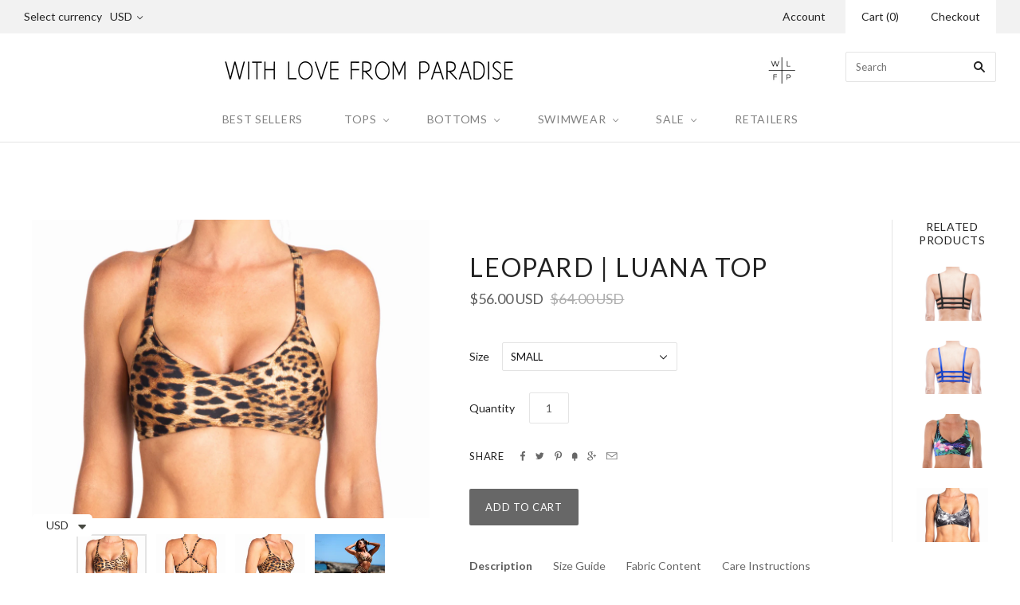

--- FILE ---
content_type: text/html; charset=utf-8
request_url: https://www.withlovefromparadise.com/collections/tops/products/leopard-luana-top
body_size: 64111
content:
<!doctype html>
<!--[if lt IE 7]><html class="no-js lt-ie10 lt-ie9 lt-ie8 lt-ie7" lang="en"> <![endif]-->
<!--[if IE 7]><html class="no-js lt-ie10 lt-ie9 lt-ie8" lang="en"> <![endif]-->
<!--[if IE 8]><html class="no-js ie8 lt-ie10 lt-ie9" lang="en"> <![endif]-->
<!--[if IE 9 ]><html class="no-js ie9 lt-ie10"> <![endif]-->
<!--[if (gt IE 9)|!(IE)]><!--> <html class="no-js"> <!--<![endif]-->
<head>
  <meta name="facebook-domain-verification" content="1ivpylyvdetr0gapr6j60awi2rz7gy" />
<!-- Start of Booster Apps Seo-0.1-->
<title>Leopard | Luana Top | WITH LOVE FROM PARADISE</title><meta name="description" content="The Luana top mixes a classic scoop neckline with sporty back strap detail in our statement prints for epic studio-to-street vibes. Pair it with the Nohea bike shorts or print mix it with the Leopard capri for a standout look. Try it layered unde..." /><script type="application/ld+json">
  {
    "@context": "https://schema.org",
    "@type": "Organization",
    "name": "WITH LOVE FROM PARADISE",
    "url": "https://www.withlovefromparadise.com",
    "description": "We believe in a life in motion. That every day is an adventure and every step counts. \n\nWe're here to move with you in all aspects of your life-whether you're tackling another spin class or hitting the yoga mat for the very first time. \n\nWe believe that wellness starts from the inside out.","image": "https://www.withlovefromparadise.com/cdn/shop/t/17/assets/logo.png?v=130919993665836953711611857914",
      "logo": "https://www.withlovefromparadise.com/cdn/shop/t/17/assets/logo.png?v=130919993665836953711611857914","sameAs": ["https://facebook.com/withlovefromparadise", "https://instagram.com/withlovefromparadise", "https://pinterest.com/withlovefromparadise"]
  }
</script>

<script type="application/ld+json">
  {
    "@context": "https://schema.org",
    "@type": "WebSite",
    "name": "WITH LOVE FROM PARADISE",
    "url": "https://www.withlovefromparadise.com",
    "potentialAction": {
      "@type": "SearchAction",
      "query-input": "required name=query",
      "target": "https://www.withlovefromparadise.com/search?q={query}"
    }
  }
</script><script type="application/ld+json">
  {
    "@context": "https://schema.org",
    "@type": "Product",
    "name": "Leopard | Luana Top",
    "brand": {"@type": "Brand","name": "WITH LOVE FROM PARADISE"},
    "sku": "TSB00017-LEO-S",
    "mpn": "",
    "description": "\nThe Luana top mixes a classic scoop neckline with sporty back strap detail in our statement prints for epic studio-to-street vibes. Pair it with the Nohea bike shorts or print mix it with the Leopard capri for a standout look. Try it layered under the Alana crop top or pair it with a triple strap for added support. \nFeatures\n\nLight-to-Medium support for studio \u0026amp; street\nRemovable padding\nElastic shoulder \u0026amp; back straps for support       \nUltra-sleek \u0026amp; breathable with an on-trend print\nWear solo or layered!\n\n Quick drying \n\nShrink \u0026amp; fade resistant                         \nBreathable \u0026amp; sweat wicking\nDesigned \u0026amp; uniquely fit to flatter every size\nWear-tested for the perfect fit\nAvailable in sizes: S - XL\nMade in the USA\n\n\n\n\nSize Guide \n\nFabric Content\nFabric content: 85% Micro Nylon | 15% SpandexImported from China\nInner lining content: 85% Polyester | 15% SpandexImported from China\nThis is a swimwear fabric same quality as the Hibiscus\/palm collection, light weight, quick drying, super stretchy.  If you are looking for an athletic weight fabric like the Wild Orchid \u0026amp; Taro Leaf brazilian supplex. We will be launching athletic weight in the next collection.  Stay tuned! \nCare Instructions\nBest washed in cold or warm water, gentle to normal cycle with light detergent definitely NO BLEACH \u0026amp; line dry. \nAvoid washing with clothing that has velcro or metal zippers ( jeans ) to avoid from snagging or creating a hole in fabric.\n\n\n\n",
    "url": "https://www.withlovefromparadise.com/products/leopard-luana-top","image": "https://www.withlovefromparadise.com/cdn/shop/products/WLFP_Leopard_Front_3000x.jpg?v=1611881363","itemCondition": "https://schema.org/NewCondition",
    "offers": [{
          "@type": "Offer","price": "56.00","priceCurrency": "USD",
          "itemCondition": "https://schema.org/NewCondition",
          "url": "https://www.withlovefromparadise.com/products/leopard-luana-top?variant=32138956243033",
          "sku": "TSB00017-LEO-S",
          "mpn": "",
          "availability" : "https://schema.org/InStock",
          "priceValidUntil": "2026-03-02","gtin14": ""},{
          "@type": "Offer","price": "56.00","priceCurrency": "USD",
          "itemCondition": "https://schema.org/NewCondition",
          "url": "https://www.withlovefromparadise.com/products/leopard-luana-top?variant=32138956275801",
          "sku": "TSB00017-LEO-M",
          "mpn": "",
          "availability" : "https://schema.org/OutOfStock",
          "priceValidUntil": "2026-03-02","gtin14": ""},{
          "@type": "Offer","price": "56.00","priceCurrency": "USD",
          "itemCondition": "https://schema.org/NewCondition",
          "url": "https://www.withlovefromparadise.com/products/leopard-luana-top?variant=32138956308569",
          "sku": "TSB00017-LEO-L",
          "mpn": "",
          "availability" : "https://schema.org/InStock",
          "priceValidUntil": "2026-03-02","gtin14": ""},{
          "@type": "Offer","price": "56.00","priceCurrency": "USD",
          "itemCondition": "https://schema.org/NewCondition",
          "url": "https://www.withlovefromparadise.com/products/leopard-luana-top?variant=32138956341337",
          "sku": "TSB00017-LEO-XL",
          "mpn": "",
          "availability" : "https://schema.org/OutOfStock",
          "priceValidUntil": "2026-03-02","gtin14": ""}]}
</script>
<!-- end of Booster Apps SEO -->

  <script>
  fbq('track', 'Search');
</script>
  <!-- End Facebook Pixel Code -->

<script>
    
    
    
    
    var gsf_conversion_data = {page_type : 'product', event : 'view_item', data : {product_data : [{variant_id : 32138956243033, product_id : 4709574213721, name : "Leopard | Luana Top", price : "56.00", currency : "USD", sku : "TSB00017-LEO-S", brand : "WITH LOVE FROM PARADISE", variant : "SMALL", category : "TOPS"}], total_price : "56.00", shop_currency : "USD"}};
    
</script>

<script type="text/javascript">
  //BOOSTER APPS COMMON JS CODE
  window.BoosterApps = window.BoosterApps || {};
  window.BoosterApps.common = window.BoosterApps.common || {};
  window.BoosterApps.common.shop = {
    permanent_domain: 'with-love-from-paradise.myshopify.com',
    currency: "USD",
    money_format: "\u003cspan class=money\u003e${{amount}}\u003c\/span\u003e",
    id: 2306255
  };
  
  window.BoosterApps.common.template = 'product';
  window.BoosterApps.common.cart = {"note":null,"attributes":{},"original_total_price":0,"total_price":0,"total_discount":0,"total_weight":0.0,"item_count":0,"items":[],"requires_shipping":false,"currency":"USD","items_subtotal_price":0,"cart_level_discount_applications":[],"checkout_charge_amount":0};
  window.BoosterApps.sessions_enabled = false;
  

  for (i = 0; i < window.localStorage.length; i++) {
    var key = window.localStorage.key(i);
    if (key.slice(0,10) === "ba_msg_sub") {
      window.BoosterApps.can_update_cart = true;
    }
  }

  
    if (window.BoosterApps.common.template == 'product'){
      window.BoosterApps.common.product = {id: 4709574213721, price: 5600, handle: 'leopard-luana-top', available: true };
    }
  
</script>
<script src="//www.withlovefromparadise.com/cdn/shop/t/17/assets/booster.js?v=69963051547108126761611861299" type="text/javascript"></script>




<!-- check for active ws customer --><!-- add querystring to search in test mode -->

<!-- redirect to ws-cart -->

<!-- ajax data  -->

  


<!-- product data -->

  
   <span id="wsgReloadPrices_Window" style="display: none"></span>
  <div class="wsg-collections-list-4709574213721" style="display:none">[{"id":163586146393,"handle":"active-tops","updated_at":"2026-01-14T02:00:57-10:00","published_at":"2020-09-17T07:06:47-10:00","sort_order":"manual","template_suffix":"","published_scope":"global","title":"ACTIVE TOPS","body_html":"","image":{"created_at":"2020-09-17T07:07:34-10:00","alt":null,"width":5472,"height":3648,"src":"\/\/www.withlovefromparadise.com\/cdn\/shop\/collections\/IMG_5579.jpg?v=1600362455"}},{"id":164876714073,"handle":"all-products","updated_at":"2026-01-14T02:00:57-10:00","published_at":"2021-01-04T15:23:17-10:00","sort_order":"manual","template_suffix":"","published_scope":"global","title":"ALL PRODUCTS","body_html":""},{"id":165052022873,"handle":"best-sellers-1","updated_at":"2026-01-14T02:00:57-10:00","published_at":"2021-01-18T15:09:19-10:00","sort_order":"manual","template_suffix":"","published_scope":"global","title":"BEST SELLERS","body_html":""},{"id":285446963289,"handle":"quick-order","title":"Quick Order","updated_at":"2026-01-14T02:00:57-10:00","body_html":null,"published_at":"2025-01-21T06:46:01-10:00","sort_order":"best-selling","template_suffix":"quick","disjunctive":false,"rules":[{"column":"variant_price","relation":"greater_than","condition":"0"}],"published_scope":"web"},{"id":163586211929,"handle":"swim-tops","updated_at":"2025-12-12T02:00:39-10:00","published_at":"2020-09-17T07:16:34-10:00","sort_order":"manual","template_suffix":"","published_scope":"global","title":"SWIM TOPS","body_html":"","image":{"created_at":"2020-09-17T07:19:52-10:00","alt":null,"width":5472,"height":3648,"src":"\/\/www.withlovefromparadise.com\/cdn\/shop\/collections\/Tribal_Hi-neck_Rainbow.jpg?v=1600363193"}},{"id":149716037,"handle":"tops","updated_at":"2026-01-14T02:00:57-10:00","published_at":"2016-02-05T21:03:00-10:00","sort_order":"manual","template_suffix":"","published_scope":"global","title":"TOPS","body_html":"","image":{"created_at":"2018-08-08T10:27:18-10:00","alt":"","width":4000,"height":2667,"src":"\/\/www.withlovefromparadise.com\/cdn\/shop\/collections\/IMG_9612-10.jpg?v=1601914201"}}]</div>
  <div class="wsg-product-tags-4709574213721" style="display:none">["Affordable swimsuits","Affordable swimwear","Athletic tops","Bathing suits online","Cute","Cute workout tops","Ladies swimwear","Leopard top","printed top","Sport bra top","Sports bralette","Sporty bikini","Sporty bikini top","Sporty swim top","Strappy bikini tops","Strappy swim top","WITH LOVE FROM PARADISE","WLFP","WLFP ACTIVEWEAR","wlfp swimwear","Workout bra","Yoga sports bra","Yoga Top"]</div>


<script>
//==========================================
//      Set global liquid variables
//==========================================
  //general variables
  var wsgVersion = 5.0;
  var wsgActive = true;
  var isWsgCustomer = false;
  var wsgRunCollection;
  var wsgBetaRestrictedCart = true;
  var wsgCollectionObserver;
  var wsgRunProduct;
  var wsgRunCart;
  var wsgCartObserver = false;
  var wsgShopCountryCode = "US";
  var wsgRunSinglePage;
  var wsgRunSignup;
  //AJAX variables
  var wsgRunAjax;
  var wsgAjaxCart; 
  var runProxy;
  var hideDomElements = [".product-price-compare",".quick-shop-modal-trigger",".checkout-link",".hideWsg"]; 
  var wsgData = {"translations":{"enable":false,"language":"english","custom":false},"shop_preferences":{"transitions":{"showTransitions":false,"installedTransitions":true},"retailPrice":{"enable":false,"strikethrough":false,"lowerOpacity":true,"label":" MSRP"},"checkInventory":false,"showShipPartial":false,"minOrder":700,"exclusions":[],"hideExclusions":true,"draftNotification":true,"autoBackorder":false,"taxRate":-1},"page_styles":{"proxyMargin":0,"btnClasses":"","shipMargin":50},"volume_discounts":{"settings":{"custom_messages":{"custom_banner":{"banner_default":true,"banner_input":"Spend {{$}}, receive {{%}} off of your order."},"custom_success":{"success_default":true,"success_input":"Congratulations!  You received {{%}} off of your order!"}}},"enabled":false,"discounts":[]},"shipping_rates":{"internationalMsg":{"title":"Thank you for your order!","message":"Because you are outside of our home country we will calculate your shipping and send you an invoice shortly."},"ignoreAll":false,"ignoreCarrierRates":false,"useShopifyDefault":true,"freeShippingMin":-1,"fixedPercent":-1,"flatRate":-1,"redirectInternational":false},"single_page":{"menuAction":"exclude","message":"","linkInCart":true},"net_orders":{"netRedirect":{"title":"Thank you for your order!","message":"","autoEmail":false},"netTag":"","enabled":false,"autoPending":false},"customer":{"signup":{"autoInvite":false,"autoTags":["wholesale"],"taxExempt":true,"message":""},"loginMessage":"Log in to your wholesale account here.","accountMessage":"","redirectMessage":"Keep an eye on your email. As soon as we verify your account we will send you an email with a link to set up your password and start shopping."},"quantity":{"cart":{"minValue":700,"totalMin":28,"totalMax":150,"itemMin":1,"itemMax":8},"migratedToCurrent":true,"collections":[],"products":[]},"activeTags":["wholesale"],"hideDrafts":[],"discounts":[{"collectionId":null,"product_id":1403190083673,"title":"Wild Orchid | Lehua Sports bra","_id":"60d3718747718a00418a0db6","tags":"wholesale","discountType":"percent","id":"AbTf4VXgd","scope":"product","amount":0.6,"variants":[]},{"collectionId":null,"product_id":1403267448921,"title":"Wild Orchid | Moana Activewear Leggings","_id":"60d3718de0fa1e00415ccb03","tags":"wholesale","discountType":"percent","id":"XIA58NJnp0","scope":"product","amount":0.6,"variants":[]},{"collectionId":null,"product_id":2103635312729,"title":"Wild Orchid | Sports Bralette","_id":"60d371955bcbfa0041959048","tags":"wholesale","discountType":"percent","id":"TRdi6x6ca1","scope":"product","amount":0.6,"variants":[]},{"collectionId":null,"product_id":3101167365,"title":"Aqua | Island Bikini Bottom","_id":"60d371796262ca004160e8fb","tags":"wholesale","scope":"product","discountType":"percent","amount":0.6,"id":"r3XC9TtZ1","variants":[]},{"collectionId":null,"product_id":2590564165,"title":"Aqua | Lace Up Bikini Bottom","_id":"60d371796262ca004160e8fc","tags":"wholesale","scope":"product","discountType":"percent","amount":0.6,"id":"W0nWSsOvaq","variants":[]},{"collectionId":null,"product_id":2573635333,"title":"Aqua | Lace Up Swim Top","_id":"60d371796262ca004160e8fd","tags":"wholesale","scope":"product","discountType":"percent","amount":0.6,"id":"1U27dSxt9w","variants":[]},{"collectionId":null,"product_id":6242204869,"title":"Bird of Paradise | Makani Sports Bralette","_id":"60d371796262ca004160e8fe","tags":"wholesale","scope":"product","discountType":"percent","amount":0.6,"id":"N1XYUqiIHJ","variants":[]},{"collectionId":null,"product_id":9885639440,"title":"Bird of Paradise | Nalani Track Legging","_id":"60d371796262ca004160e8ff","tags":"wholesale","scope":"product","discountType":"percent","amount":0.6,"id":"TO704Fre5s","variants":[]},{"collectionId":null,"product_id":372766364,"title":"Black | Active Y Sports Bralette","_id":"60d371796262ca004160e900","tags":"wholesale","scope":"product","discountType":"percent","amount":0.5,"id":"YdaLlGKFIO","variants":[]},{"collectionId":null,"product_id":9885615888,"title":"Black | Mahina High Neck Top","_id":"60d371796262ca004160e901","tags":"wholesale","scope":"product","discountType":"percent","amount":0.5,"id":"3RNhA7T4Um","variants":[]},{"collectionId":null,"product_id":5980012805,"title":"Hanalei Green | Y Sports Bralette","_id":"60d371796262ca004160e902","tags":"wholesale","scope":"product","discountType":"percent","amount":0.6,"id":"Y9jtPr6yRS","variants":[]},{"collectionId":null,"product_id":4709468045401,"title":"Hawaiian Jungle | Kailani High Waist Capri","_id":"60d371796262ca004160e903","tags":"wholesale","scope":"product","discountType":"percent","amount":0.5,"id":"21Vdw74dSc","variants":[]},{"collectionId":null,"product_id":4709488754777,"title":"Hawaiian Jungle | Malia Short","_id":"60d371796262ca004160e904","tags":"wholesale","scope":"product","discountType":"percent","amount":0.5,"id":"T8ciiQE5QH","variants":[]},{"collectionId":null,"product_id":4709479186521,"title":"Hawaiian Jungle | Nohea High Waist Short","_id":"60d371796262ca004160e905","tags":"wholesale","scope":"product","discountType":"percent","amount":0.5,"id":"TDuWbISdOB","variants":[]},{"collectionId":null,"product_id":9885633872,"title":"Hibiscus Palm | Nalani Track Legging","_id":"60d371796262ca004160e906","tags":"wholesale","scope":"product","discountType":"percent","amount":0.6,"id":"Bexqtfry80","variants":[]},{"collectionId":null,"product_id":3101194757,"title":"Ink | Island Bikini Bottom","_id":"60d371796262ca004160e907","tags":"wholesale","scope":"product","discountType":"percent","amount":0.6,"id":"481_cqoYLG","variants":[]},{"collectionId":null,"product_id":2590623365,"title":"Ink | Lace Up Bikini Bottom","_id":"60d371796262ca004160e908","tags":"wholesale","scope":"product","discountType":"percent","amount":0.6,"id":"kuBtaeb9ge","variants":[]},{"collectionId":null,"product_id":2590408709,"title":"Ink | Lace Up Sporty Swim Top","_id":"60d371796262ca004160e909","tags":"wholesale","scope":"product","discountType":"percent","amount":0.6,"id":"y_2ToSZGj2","variants":[]},{"collectionId":null,"product_id":4709474697305,"title":"Leopard | Kailani High Waist Capri","_id":"60d371796262ca004160e90a","tags":"wholesale","scope":"product","discountType":"percent","amount":0.5,"id":"zbGF6AXvb6","variants":[]},{"collectionId":null,"product_id":4709574213721,"title":"Leopard | Luana Top","_id":"60d371796262ca004160e90b","tags":"wholesale","scope":"product","discountType":"percent","amount":0.5,"id":"O8op9GN1Wnv","variants":[]},{"collectionId":null,"product_id":4709494030425,"title":"Leopard | Malia Short","_id":"60d371796262ca004160e90c","tags":"wholesale","scope":"product","discountType":"percent","amount":0.5,"id":"6p3M3C5pcZ4","variants":[]},{"collectionId":null,"product_id":4723064995929,"title":"Leopard | Nohea High Waist Biker Short","_id":"60d371796262ca004160e90d","tags":"wholesale","scope":"product","discountType":"percent","amount":0.5,"id":"lxnqUnfmQTr","variants":[]},{"collectionId":null,"product_id":5980133701,"title":"Midnight Jungle | Keala High Waist Capri","_id":"60d371796262ca004160e90e","tags":"wholesale","scope":"product","discountType":"percent","amount":0.6,"id":"JZpREvANyC5","variants":[]},{"collectionId":null,"product_id":5980184773,"title":"Midnight Jungle | Lani Workout Capri","_id":"60d371796262ca004160e90f","tags":"wholesale","scope":"product","discountType":"percent","amount":0.6,"id":"Kqkib2ajSPn","variants":[]},{"collectionId":null,"product_id":2096247701593,"title":"New Black / Italian Mesh | Moana Activewear Leggings","_id":"60d371796262ca004160e910","tags":"wholesale","scope":"product","discountType":"percent","amount":0.5,"id":"VQ7M4fNMFRg","variants":[]},{"collectionId":null,"product_id":5979961413,"title":"Ocean Blue | Sports Bralette","_id":"60d371796262ca004160e911","tags":"wholesale","scope":"product","discountType":"percent","amount":0.6,"id":"8Btlqhgc03J","variants":[]},{"collectionId":null,"product_id":2573571077,"title":"Peacock | Activewear Capri","_id":"60d371796262ca004160e912","tags":"wholesale","scope":"product","discountType":"percent","amount":0.6,"id":"cqzqhLKcjhY","variants":[]},{"collectionId":null,"product_id":2573762565,"title":"Peacock | Activewear Leggings","_id":"60d371796262ca004160e913","tags":"wholesale","scope":"product","discountType":"percent","amount":0.6,"id":"D-t6BddI7P_","variants":[]},{"collectionId":null,"product_id":4709472763993,"title":"Snake Skin | Kailani High Waist Capri","_id":"60d371796262ca004160e914","tags":"wholesale","scope":"product","discountType":"percent","amount":0.5,"id":"4nQcDiZ48CT","variants":[]},{"collectionId":null,"product_id":4709572771929,"title":"Snake Skin | Luana Top","_id":"60d371796262ca004160e915","tags":"wholesale","scope":"product","discountType":"percent","amount":0.5,"id":"N0BENuqaiUO","variants":[]},{"collectionId":null,"product_id":4709491081305,"title":"Snake Skin | Malia Short","_id":"60d371796262ca004160e916","tags":"wholesale","scope":"product","discountType":"percent","amount":0.5,"id":"K0y_POygR3c","variants":[]},{"collectionId":null,"product_id":4723065454681,"title":"Snake | Nohea High Waist Biker Short","_id":"60d371796262ca004160e917","tags":"wholesale","scope":"product","discountType":"percent","amount":0.5,"id":"FBfvCgJ-dMu","variants":[]},{"collectionId":null,"product_id":7913035024,"title":"Summer Rose | Makani Sports Bralette","_id":"60d371796262ca004160e918","tags":"wholesale","scope":"product","discountType":"percent","amount":0.6,"id":"IXrzwgI6sET","variants":[]},{"collectionId":null,"product_id":5979995141,"title":"Tangerine | Athletic Y Sports Bralette","_id":"60d371796262ca004160e919","tags":"wholesale","scope":"product","discountType":"percent","amount":0.6,"id":"aGY8xwcuHW1","variants":[]},{"collectionId":null,"product_id":3101183749,"title":"Tangerine | Island Bikini Bottom","_id":"60d371796262ca004160e91a","tags":"wholesale","scope":"product","discountType":"percent","amount":0.6,"id":"cf00Gr-a9Ez","variants":[]},{"collectionId":null,"product_id":2590581765,"title":"Tangerine | Lace Up Bikini Bottom","_id":"60d371796262ca004160e91b","tags":"wholesale","scope":"product","discountType":"percent","amount":0.6,"id":"cZnhISiDCcP","variants":[]},{"collectionId":null,"product_id":2590440773,"title":"Tangerine | Lace Up Bralette","_id":"60d371796262ca004160e91c","tags":"wholesale","scope":"product","discountType":"percent","amount":0.6,"id":"ABR-2j1-i3U","variants":[]},{"collectionId":null,"product_id":1403253653593,"title":"Taro Leaf | Lani Workout Capri","_id":"60d371796262ca004160e91d","tags":"wholesale","scope":"product","discountType":"percent","amount":0.6,"id":"pWqgqnXpbJ4","variants":[]},{"collectionId":null,"product_id":1403197194329,"title":"Taro Leaf | Lehua Sports bra","_id":"60d371796262ca004160e91e","tags":"wholesale","scope":"product","discountType":"percent","amount":0.6,"id":"gNPXRN8wFkf","variants":[]},{"collectionId":null,"product_id":2096274571353,"title":"Taro Leaf | Sports Bralette","_id":"60d371796262ca004160e91f","tags":"wholesale","scope":"product","discountType":"percent","amount":0.6,"id":"HuIyF8_HQ4P","variants":[]},{"collectionId":null,"product_id":1403241136217,"title":"Wild Orchid | Lani Workout Capris","_id":"60d371796262ca004160e920","tags":"wholesale","scope":"product","discountType":"percent","amount":0.6,"id":"RL7-UZMNZJg","variants":[]},{"collectionId":null,"product_id":1403190083673,"title":"Wild Orchid | Lehua Sports bra","_id":"60d371796262ca004160e921","tags":"wholesale","scope":"product","discountType":"percent","amount":0.6,"id":"-Cj2XOcoGOL","variants":[]},{"collectionId":null,"product_id":1403267448921,"title":"Wild Orchid | Moana Activewear Leggings","_id":"60d371796262ca004160e922","tags":"wholesale","scope":"product","discountType":"percent","amount":0.6,"id":"DB-B3Woql-Q","variants":[]},{"collectionId":null,"product_id":2103635312729,"title":"Wild Orchid | Sports Bralette","_id":"60d371796262ca004160e923","tags":"wholesale","scope":"product","discountType":"percent","amount":0.6,"id":"XMFxhs1UOmc","variants":[]}],"server_link":"https://www.wholesalegorilla.app/shop_assets/wsg-index.js"}    
  var wsgProdData = {"id":4709574213721,"title":"Leopard | Luana Top","handle":"leopard-luana-top","description":"\u003cdiv\u003e\n\u003cp\u003eThe Luana top mixes a classic scoop neckline with sporty back strap detail in our statement prints for epic studio-to-street vibes. Pair it with the Nohea bike shorts or print mix it with the Leopard capri for a standout look.\u003cspan\u003e \u003c\/span\u003e\u003cspan data-mce-fragment=\"1\"\u003eTry it layered under the Alana crop top or pair it with a triple strap for added support. \u003c\/span\u003e\u003c\/p\u003e\n\u003ch3\u003e\u003cspan data-mce-fragment=\"1\"\u003eFeatures\u003c\/span\u003e\u003c\/h3\u003e\n\u003cul\u003e\n\u003cli\u003e\u003cspan data-mce-fragment=\"1\"\u003eLight-to-Medium support for studio \u0026amp; street\u003c\/span\u003e\u003c\/li\u003e\n\u003cli\u003e\u003cspan data-mce-fragment=\"1\"\u003eRemovable padding\u003c\/span\u003e\u003c\/li\u003e\n\u003cli\u003e\u003cspan data-mce-fragment=\"1\"\u003e\u003cmeta charset=\"utf-8\"\u003eElastic shoulder \u0026amp; back straps for support       \u003c\/span\u003e\u003c\/li\u003e\n\u003cli\u003eUltra-sleek \u0026amp; breathable with an on-trend print\u003c\/li\u003e\n\u003cli\u003eWear solo or layered!\u003c\/li\u003e\n\u003cli\u003e\n\u003cmeta charset=\"utf-8\"\u003e \u003cspan data-mce-fragment=\"1\"\u003eQuick drying\u003c\/span\u003e\u003cspan\u003e \u003c\/span\u003e\n\u003c\/li\u003e\n\u003cli\u003e\u003cspan\u003e\u003cmeta charset=\"utf-8\"\u003eShrink \u0026amp; fade resistant                         \u003c\/span\u003e\u003c\/li\u003e\n\u003cli\u003e\u003cspan\u003eBreathable \u0026amp; sweat wicking\u003c\/span\u003e\u003c\/li\u003e\n\u003cli\u003eDesigned \u0026amp; uniquely fit to flatter every size\u003c\/li\u003e\n\u003cli\u003eWear-tested for the perfect fit\u003c\/li\u003e\n\u003cli\u003eAvailable in sizes: S - XL\u003c\/li\u003e\n\u003cli\u003eMade in the USA\u003c\/li\u003e\n\u003c\/ul\u003e\n\u003c\/div\u003e\n\u003cdiv\u003e\n\u003cmeta charset=\"utf-8\"\u003e\n\u003ch4\u003e\u003cspan\u003eSize Guide \u003c\/span\u003e\u003c\/h4\u003e\n\u003ch4\u003e\u003cspan\u003e\u003cimg alt=\"\" src=\"https:\/\/cdn.shopify.com\/s\/files\/1\/0230\/6255\/files\/WLFP_GUIDE_outline-_no_header_1024x1024.jpg?v=1615931084\"\u003e\u003c\/span\u003e\u003c\/h4\u003e\n\u003ch4\u003e\u003cspan\u003eFabric Content\u003c\/span\u003e\u003c\/h4\u003e\n\u003cp\u003e\u003cspan\u003eFabric content: \u003c\/span\u003e\u003cbr\u003e\u003cspan\u003e85% Micro Nylon | 15% Spandex\u003c\/span\u003e\u003cbr\u003e\u003cspan\u003eImported from China\u003c\/span\u003e\u003c\/p\u003e\n\u003cp\u003e\u003cspan\u003eInner lining content: \u003c\/span\u003e\u003cbr\u003e\u003cspan\u003e85% Polyester | 15% Spandex\u003c\/span\u003e\u003cbr\u003e\u003cspan\u003eImported from China\u003c\/span\u003e\u003c\/p\u003e\n\u003cp\u003eThis is a swimwear fabric same quality as the Hibiscus\/palm collection, light weight, quick drying, super stretchy.  If you are looking for an athletic weight fabric like the Wild Orchid \u0026amp; Taro Leaf brazilian supplex. We will be launching athletic weight in the next collection.  Stay tuned! \u003c\/p\u003e\n\u003ch4\u003eCare Instructions\u003c\/h4\u003e\n\u003cp\u003e\u003cspan data-mce-fragment=\"1\"\u003eBest washed in cold or warm water, gentle to normal cycle with light detergent definitely NO BLEACH \u0026amp; line dry. \u003c\/span\u003e\u003c\/p\u003e\n\u003cp\u003e\u003cspan data-mce-fragment=\"1\"\u003eAvoid washing with clothing that has velcro or metal zippers ( jeans ) to avoid from snagging or creating a hole in fabric.\u003c\/span\u003e\u003c\/p\u003e\n\u003c\/div\u003e\n\u003cdiv\u003e\n\u003cul\u003e\u003c\/ul\u003e\n\u003c\/div\u003e","published_at":"2020-10-01T07:29:42-10:00","created_at":"2020-08-31T10:48:44-10:00","vendor":"WITH LOVE FROM PARADISE","type":"TOPS","tags":["Affordable swimsuits","Affordable swimwear","Athletic tops","Bathing suits online","Cute","Cute workout tops","Ladies swimwear","Leopard top","printed top","Sport bra top","Sports bralette","Sporty bikini","Sporty bikini top","Sporty swim top","Strappy bikini tops","Strappy swim top","WITH LOVE FROM PARADISE","WLFP","WLFP ACTIVEWEAR","wlfp swimwear","Workout bra","Yoga sports bra","Yoga Top"],"price":5600,"price_min":5600,"price_max":5600,"available":true,"price_varies":false,"compare_at_price":6400,"compare_at_price_min":6400,"compare_at_price_max":6400,"compare_at_price_varies":false,"variants":[{"id":32138956243033,"title":"SMALL","option1":"SMALL","option2":null,"option3":null,"sku":"TSB00017-LEO-S","requires_shipping":true,"taxable":true,"featured_image":{"id":14725561024601,"product_id":4709574213721,"position":1,"created_at":"2020-09-09T15:58:34-10:00","updated_at":"2021-01-28T14:49:23-10:00","alt":"Leopard | Luana Top - WITH LOVE FROM PARADISE","width":3000,"height":2250,"src":"\/\/www.withlovefromparadise.com\/cdn\/shop\/products\/WLFP_Leopard_Front.jpg?v=1611881363","variant_ids":[32138956243033,32138956275801,32138956308569,32138956341337]},"available":true,"name":"Leopard | Luana Top - SMALL","public_title":"SMALL","options":["SMALL"],"price":5600,"weight":295,"compare_at_price":6400,"inventory_quantity":1,"inventory_management":"shopify","inventory_policy":"deny","barcode":"","featured_media":{"alt":"Leopard | Luana Top - WITH LOVE FROM PARADISE","id":6897147641945,"position":1,"preview_image":{"aspect_ratio":1.333,"height":2250,"width":3000,"src":"\/\/www.withlovefromparadise.com\/cdn\/shop\/products\/WLFP_Leopard_Front.jpg?v=1611881363"}},"requires_selling_plan":false,"selling_plan_allocations":[]},{"id":32138956275801,"title":"MEDIUM","option1":"MEDIUM","option2":null,"option3":null,"sku":"TSB00017-LEO-M","requires_shipping":true,"taxable":true,"featured_image":{"id":14725561024601,"product_id":4709574213721,"position":1,"created_at":"2020-09-09T15:58:34-10:00","updated_at":"2021-01-28T14:49:23-10:00","alt":"Leopard | Luana Top - WITH LOVE FROM PARADISE","width":3000,"height":2250,"src":"\/\/www.withlovefromparadise.com\/cdn\/shop\/products\/WLFP_Leopard_Front.jpg?v=1611881363","variant_ids":[32138956243033,32138956275801,32138956308569,32138956341337]},"available":false,"name":"Leopard | Luana Top - MEDIUM","public_title":"MEDIUM","options":["MEDIUM"],"price":5600,"weight":295,"compare_at_price":6400,"inventory_quantity":0,"inventory_management":"shopify","inventory_policy":"deny","barcode":"","featured_media":{"alt":"Leopard | Luana Top - WITH LOVE FROM PARADISE","id":6897147641945,"position":1,"preview_image":{"aspect_ratio":1.333,"height":2250,"width":3000,"src":"\/\/www.withlovefromparadise.com\/cdn\/shop\/products\/WLFP_Leopard_Front.jpg?v=1611881363"}},"requires_selling_plan":false,"selling_plan_allocations":[]},{"id":32138956308569,"title":"LARGE","option1":"LARGE","option2":null,"option3":null,"sku":"TSB00017-LEO-L","requires_shipping":true,"taxable":true,"featured_image":{"id":14725561024601,"product_id":4709574213721,"position":1,"created_at":"2020-09-09T15:58:34-10:00","updated_at":"2021-01-28T14:49:23-10:00","alt":"Leopard | Luana Top - WITH LOVE FROM PARADISE","width":3000,"height":2250,"src":"\/\/www.withlovefromparadise.com\/cdn\/shop\/products\/WLFP_Leopard_Front.jpg?v=1611881363","variant_ids":[32138956243033,32138956275801,32138956308569,32138956341337]},"available":true,"name":"Leopard | Luana Top - LARGE","public_title":"LARGE","options":["LARGE"],"price":5600,"weight":295,"compare_at_price":6400,"inventory_quantity":6,"inventory_management":"shopify","inventory_policy":"deny","barcode":"","featured_media":{"alt":"Leopard | Luana Top - WITH LOVE FROM PARADISE","id":6897147641945,"position":1,"preview_image":{"aspect_ratio":1.333,"height":2250,"width":3000,"src":"\/\/www.withlovefromparadise.com\/cdn\/shop\/products\/WLFP_Leopard_Front.jpg?v=1611881363"}},"requires_selling_plan":false,"selling_plan_allocations":[]},{"id":32138956341337,"title":"XLARGE","option1":"XLARGE","option2":null,"option3":null,"sku":"TSB00017-LEO-XL","requires_shipping":true,"taxable":true,"featured_image":{"id":14725561024601,"product_id":4709574213721,"position":1,"created_at":"2020-09-09T15:58:34-10:00","updated_at":"2021-01-28T14:49:23-10:00","alt":"Leopard | Luana Top - WITH LOVE FROM PARADISE","width":3000,"height":2250,"src":"\/\/www.withlovefromparadise.com\/cdn\/shop\/products\/WLFP_Leopard_Front.jpg?v=1611881363","variant_ids":[32138956243033,32138956275801,32138956308569,32138956341337]},"available":false,"name":"Leopard | Luana Top - XLARGE","public_title":"XLARGE","options":["XLARGE"],"price":5600,"weight":295,"compare_at_price":6400,"inventory_quantity":0,"inventory_management":"shopify","inventory_policy":"deny","barcode":"","featured_media":{"alt":"Leopard | Luana Top - WITH LOVE FROM PARADISE","id":6897147641945,"position":1,"preview_image":{"aspect_ratio":1.333,"height":2250,"width":3000,"src":"\/\/www.withlovefromparadise.com\/cdn\/shop\/products\/WLFP_Leopard_Front.jpg?v=1611881363"}},"requires_selling_plan":false,"selling_plan_allocations":[]}],"images":["\/\/www.withlovefromparadise.com\/cdn\/shop\/products\/WLFP_Leopard_Front.jpg?v=1611881363","\/\/www.withlovefromparadise.com\/cdn\/shop\/products\/WLFP_Leopard_Back.jpg?v=1611881363","\/\/www.withlovefromparadise.com\/cdn\/shop\/products\/WLFP_Leopard_Sdie.jpg?v=1611881364","\/\/www.withlovefromparadise.com\/cdn\/shop\/products\/IMG_5894edit2.jpg?v=1611881364","\/\/www.withlovefromparadise.com\/cdn\/shop\/products\/IMG_5836.jpg?v=1611881364","\/\/www.withlovefromparadise.com\/cdn\/shop\/products\/IMG_5850eidt.jpg?v=1611881364","\/\/www.withlovefromparadise.com\/cdn\/shop\/products\/IMG_5831edit2_9db0c377-5ea4-4c87-9b68-66db060e44b8.jpg?v=1611881364","\/\/www.withlovefromparadise.com\/cdn\/shop\/products\/IMG_4239-edit-1.jpg?v=1611881364","\/\/www.withlovefromparadise.com\/cdn\/shop\/products\/IMG_5905.jpg?v=1611881364","\/\/www.withlovefromparadise.com\/cdn\/shop\/products\/IMG_5868.jpg?v=1611881365","\/\/www.withlovefromparadise.com\/cdn\/shop\/products\/IMG_4042.jpg?v=1611881365","\/\/www.withlovefromparadise.com\/cdn\/shop\/products\/IMG_4140edit.jpg?v=1611881365"],"featured_image":"\/\/www.withlovefromparadise.com\/cdn\/shop\/products\/WLFP_Leopard_Front.jpg?v=1611881363","options":["Size"],"media":[{"alt":"Leopard | Luana Top - WITH LOVE FROM PARADISE","id":6897147641945,"position":1,"preview_image":{"aspect_ratio":1.333,"height":2250,"width":3000,"src":"\/\/www.withlovefromparadise.com\/cdn\/shop\/products\/WLFP_Leopard_Front.jpg?v=1611881363"},"aspect_ratio":1.333,"height":2250,"media_type":"image","src":"\/\/www.withlovefromparadise.com\/cdn\/shop\/products\/WLFP_Leopard_Front.jpg?v=1611881363","width":3000},{"alt":"Leopard | Luana Top - WITH LOVE FROM PARADISE","id":6897148133465,"position":2,"preview_image":{"aspect_ratio":1.333,"height":2250,"width":3000,"src":"\/\/www.withlovefromparadise.com\/cdn\/shop\/products\/WLFP_Leopard_Back.jpg?v=1611881363"},"aspect_ratio":1.333,"height":2250,"media_type":"image","src":"\/\/www.withlovefromparadise.com\/cdn\/shop\/products\/WLFP_Leopard_Back.jpg?v=1611881363","width":3000},{"alt":"Leopard | Luana Top - WITH LOVE FROM PARADISE","id":6897147838553,"position":3,"preview_image":{"aspect_ratio":1.333,"height":2250,"width":3000,"src":"\/\/www.withlovefromparadise.com\/cdn\/shop\/products\/WLFP_Leopard_Sdie.jpg?v=1611881364"},"aspect_ratio":1.333,"height":2250,"media_type":"image","src":"\/\/www.withlovefromparadise.com\/cdn\/shop\/products\/WLFP_Leopard_Sdie.jpg?v=1611881364","width":3000},{"alt":"Leopard | Luana Top - WITH LOVE FROM PARADISE","id":7281531191385,"position":4,"preview_image":{"aspect_ratio":1.5,"height":2976,"width":4464,"src":"\/\/www.withlovefromparadise.com\/cdn\/shop\/products\/IMG_5894edit2.jpg?v=1611881364"},"aspect_ratio":1.5,"height":2976,"media_type":"image","src":"\/\/www.withlovefromparadise.com\/cdn\/shop\/products\/IMG_5894edit2.jpg?v=1611881364","width":4464},{"alt":"Leopard | Luana Top - WITH LOVE FROM PARADISE","id":7284097777753,"position":5,"preview_image":{"aspect_ratio":0.667,"height":4464,"width":2976,"src":"\/\/www.withlovefromparadise.com\/cdn\/shop\/products\/IMG_5836.jpg?v=1611881364"},"aspect_ratio":0.667,"height":4464,"media_type":"image","src":"\/\/www.withlovefromparadise.com\/cdn\/shop\/products\/IMG_5836.jpg?v=1611881364","width":2976},{"alt":"Leopard | Luana Top - WITH LOVE FROM PARADISE","id":7281531355225,"position":6,"preview_image":{"aspect_ratio":0.667,"height":4464,"width":2976,"src":"\/\/www.withlovefromparadise.com\/cdn\/shop\/products\/IMG_5850eidt.jpg?v=1611881364"},"aspect_ratio":0.667,"height":4464,"media_type":"image","src":"\/\/www.withlovefromparadise.com\/cdn\/shop\/products\/IMG_5850eidt.jpg?v=1611881364","width":2976},{"alt":"Leopard | Luana Top - WITH LOVE FROM PARADISE","id":7281554096217,"position":7,"preview_image":{"aspect_ratio":0.655,"height":4325,"width":2835,"src":"\/\/www.withlovefromparadise.com\/cdn\/shop\/products\/IMG_5831edit2_9db0c377-5ea4-4c87-9b68-66db060e44b8.jpg?v=1611881364"},"aspect_ratio":0.655,"height":4325,"media_type":"image","src":"\/\/www.withlovefromparadise.com\/cdn\/shop\/products\/IMG_5831edit2_9db0c377-5ea4-4c87-9b68-66db060e44b8.jpg?v=1611881364","width":2835},{"alt":"Leopard | Luana Top - WITH LOVE FROM PARADISE","id":7281629134937,"position":8,"preview_image":{"aspect_ratio":0.667,"height":4464,"width":2976,"src":"\/\/www.withlovefromparadise.com\/cdn\/shop\/products\/IMG_4239-edit-1.jpg?v=1611881364"},"aspect_ratio":0.667,"height":4464,"media_type":"image","src":"\/\/www.withlovefromparadise.com\/cdn\/shop\/products\/IMG_4239-edit-1.jpg?v=1611881364","width":2976},{"alt":"Leopard | Luana Top - WITH LOVE FROM PARADISE","id":7281532502105,"position":9,"preview_image":{"aspect_ratio":1.5,"height":2667,"width":4000,"src":"\/\/www.withlovefromparadise.com\/cdn\/shop\/products\/IMG_5905.jpg?v=1611881364"},"aspect_ratio":1.5,"height":2667,"media_type":"image","src":"\/\/www.withlovefromparadise.com\/cdn\/shop\/products\/IMG_5905.jpg?v=1611881364","width":4000},{"alt":"Leopard | Luana Top - WITH LOVE FROM PARADISE","id":7281532633177,"position":10,"preview_image":{"aspect_ratio":1.5,"height":2667,"width":4000,"src":"\/\/www.withlovefromparadise.com\/cdn\/shop\/products\/IMG_5868.jpg?v=1611881365"},"aspect_ratio":1.5,"height":2667,"media_type":"image","src":"\/\/www.withlovefromparadise.com\/cdn\/shop\/products\/IMG_5868.jpg?v=1611881365","width":4000},{"alt":"Leopard | Luana Top - WITH LOVE FROM PARADISE","id":7281627791449,"position":11,"preview_image":{"aspect_ratio":0.667,"height":3000,"width":2000,"src":"\/\/www.withlovefromparadise.com\/cdn\/shop\/products\/IMG_4042.jpg?v=1611881365"},"aspect_ratio":0.667,"height":3000,"media_type":"image","src":"\/\/www.withlovefromparadise.com\/cdn\/shop\/products\/IMG_4042.jpg?v=1611881365","width":2000},{"alt":"Leopard | Luana Top - WITH LOVE FROM PARADISE","id":7281553965145,"position":12,"preview_image":{"aspect_ratio":0.667,"height":4464,"width":2976,"src":"\/\/www.withlovefromparadise.com\/cdn\/shop\/products\/IMG_4140edit.jpg?v=1611881365"},"aspect_ratio":0.667,"height":4464,"media_type":"image","src":"\/\/www.withlovefromparadise.com\/cdn\/shop\/products\/IMG_4140edit.jpg?v=1611881365","width":2976}],"requires_selling_plan":false,"selling_plan_groups":[],"content":"\u003cdiv\u003e\n\u003cp\u003eThe Luana top mixes a classic scoop neckline with sporty back strap detail in our statement prints for epic studio-to-street vibes. Pair it with the Nohea bike shorts or print mix it with the Leopard capri for a standout look.\u003cspan\u003e \u003c\/span\u003e\u003cspan data-mce-fragment=\"1\"\u003eTry it layered under the Alana crop top or pair it with a triple strap for added support. \u003c\/span\u003e\u003c\/p\u003e\n\u003ch3\u003e\u003cspan data-mce-fragment=\"1\"\u003eFeatures\u003c\/span\u003e\u003c\/h3\u003e\n\u003cul\u003e\n\u003cli\u003e\u003cspan data-mce-fragment=\"1\"\u003eLight-to-Medium support for studio \u0026amp; street\u003c\/span\u003e\u003c\/li\u003e\n\u003cli\u003e\u003cspan data-mce-fragment=\"1\"\u003eRemovable padding\u003c\/span\u003e\u003c\/li\u003e\n\u003cli\u003e\u003cspan data-mce-fragment=\"1\"\u003e\u003cmeta charset=\"utf-8\"\u003eElastic shoulder \u0026amp; back straps for support       \u003c\/span\u003e\u003c\/li\u003e\n\u003cli\u003eUltra-sleek \u0026amp; breathable with an on-trend print\u003c\/li\u003e\n\u003cli\u003eWear solo or layered!\u003c\/li\u003e\n\u003cli\u003e\n\u003cmeta charset=\"utf-8\"\u003e \u003cspan data-mce-fragment=\"1\"\u003eQuick drying\u003c\/span\u003e\u003cspan\u003e \u003c\/span\u003e\n\u003c\/li\u003e\n\u003cli\u003e\u003cspan\u003e\u003cmeta charset=\"utf-8\"\u003eShrink \u0026amp; fade resistant                         \u003c\/span\u003e\u003c\/li\u003e\n\u003cli\u003e\u003cspan\u003eBreathable \u0026amp; sweat wicking\u003c\/span\u003e\u003c\/li\u003e\n\u003cli\u003eDesigned \u0026amp; uniquely fit to flatter every size\u003c\/li\u003e\n\u003cli\u003eWear-tested for the perfect fit\u003c\/li\u003e\n\u003cli\u003eAvailable in sizes: S - XL\u003c\/li\u003e\n\u003cli\u003eMade in the USA\u003c\/li\u003e\n\u003c\/ul\u003e\n\u003c\/div\u003e\n\u003cdiv\u003e\n\u003cmeta charset=\"utf-8\"\u003e\n\u003ch4\u003e\u003cspan\u003eSize Guide \u003c\/span\u003e\u003c\/h4\u003e\n\u003ch4\u003e\u003cspan\u003e\u003cimg alt=\"\" src=\"https:\/\/cdn.shopify.com\/s\/files\/1\/0230\/6255\/files\/WLFP_GUIDE_outline-_no_header_1024x1024.jpg?v=1615931084\"\u003e\u003c\/span\u003e\u003c\/h4\u003e\n\u003ch4\u003e\u003cspan\u003eFabric Content\u003c\/span\u003e\u003c\/h4\u003e\n\u003cp\u003e\u003cspan\u003eFabric content: \u003c\/span\u003e\u003cbr\u003e\u003cspan\u003e85% Micro Nylon | 15% Spandex\u003c\/span\u003e\u003cbr\u003e\u003cspan\u003eImported from China\u003c\/span\u003e\u003c\/p\u003e\n\u003cp\u003e\u003cspan\u003eInner lining content: \u003c\/span\u003e\u003cbr\u003e\u003cspan\u003e85% Polyester | 15% Spandex\u003c\/span\u003e\u003cbr\u003e\u003cspan\u003eImported from China\u003c\/span\u003e\u003c\/p\u003e\n\u003cp\u003eThis is a swimwear fabric same quality as the Hibiscus\/palm collection, light weight, quick drying, super stretchy.  If you are looking for an athletic weight fabric like the Wild Orchid \u0026amp; Taro Leaf brazilian supplex. We will be launching athletic weight in the next collection.  Stay tuned! \u003c\/p\u003e\n\u003ch4\u003eCare Instructions\u003c\/h4\u003e\n\u003cp\u003e\u003cspan data-mce-fragment=\"1\"\u003eBest washed in cold or warm water, gentle to normal cycle with light detergent definitely NO BLEACH \u0026amp; line dry. \u003c\/span\u003e\u003c\/p\u003e\n\u003cp\u003e\u003cspan data-mce-fragment=\"1\"\u003eAvoid washing with clothing that has velcro or metal zippers ( jeans ) to avoid from snagging or creating a hole in fabric.\u003c\/span\u003e\u003c\/p\u003e\n\u003c\/div\u003e\n\u003cdiv\u003e\n\u003cul\u003e\u003c\/ul\u003e\n\u003c\/div\u003e"}	
  //product variables
  var wsgCustomerTags = null
  var wsgCollectionsList = [{"id":163586146393,"handle":"active-tops","updated_at":"2026-01-14T02:00:57-10:00","published_at":"2020-09-17T07:06:47-10:00","sort_order":"manual","template_suffix":"","published_scope":"global","title":"ACTIVE TOPS","body_html":"","image":{"created_at":"2020-09-17T07:07:34-10:00","alt":null,"width":5472,"height":3648,"src":"\/\/www.withlovefromparadise.com\/cdn\/shop\/collections\/IMG_5579.jpg?v=1600362455"}},{"id":164876714073,"handle":"all-products","updated_at":"2026-01-14T02:00:57-10:00","published_at":"2021-01-04T15:23:17-10:00","sort_order":"manual","template_suffix":"","published_scope":"global","title":"ALL PRODUCTS","body_html":""},{"id":165052022873,"handle":"best-sellers-1","updated_at":"2026-01-14T02:00:57-10:00","published_at":"2021-01-18T15:09:19-10:00","sort_order":"manual","template_suffix":"","published_scope":"global","title":"BEST SELLERS","body_html":""},{"id":285446963289,"handle":"quick-order","title":"Quick Order","updated_at":"2026-01-14T02:00:57-10:00","body_html":null,"published_at":"2025-01-21T06:46:01-10:00","sort_order":"best-selling","template_suffix":"quick","disjunctive":false,"rules":[{"column":"variant_price","relation":"greater_than","condition":"0"}],"published_scope":"web"},{"id":163586211929,"handle":"swim-tops","updated_at":"2025-12-12T02:00:39-10:00","published_at":"2020-09-17T07:16:34-10:00","sort_order":"manual","template_suffix":"","published_scope":"global","title":"SWIM TOPS","body_html":"","image":{"created_at":"2020-09-17T07:19:52-10:00","alt":null,"width":5472,"height":3648,"src":"\/\/www.withlovefromparadise.com\/cdn\/shop\/collections\/Tribal_Hi-neck_Rainbow.jpg?v=1600363193"}},{"id":149716037,"handle":"tops","updated_at":"2026-01-14T02:00:57-10:00","published_at":"2016-02-05T21:03:00-10:00","sort_order":"manual","template_suffix":"","published_scope":"global","title":"TOPS","body_html":"","image":{"created_at":"2018-08-08T10:27:18-10:00","alt":"","width":4000,"height":2667,"src":"\/\/www.withlovefromparadise.com\/cdn\/shop\/collections\/IMG_9612-10.jpg?v=1601914201"}}] 

  //money formatting
  var wsgMoneyFormat = "${{amount}}";

  
    var wsgCurrentVariant = 32138956243033;
  
  var wsgAjaxSettings = {"price":".mini-cart-item-price","checkoutBtn":".mini-cart-checkout-button"};
  var wsgSwatch = "";
  var wsgPriceSelectors = {
    productPrice: [".product-price"],
    collectionPrices: [".product-list-item-price"]
  };
  const wsgUseLegacyCollection = false;
  
//Load WSG script
(function(){
  //Libraries required to run Wholesale Gorilla.  Do not delete unless you have uninstalled Wholesale Gorilla.

//shopify common
"undefined"==typeof window.wsgShopify&&(window.wsgShopify={}),wsgShopify.bind=function(t,e){return function(){return t.apply(e,arguments)}},wsgShopify.setSelectorByValue=function(t,e){for(var n=0,i=t.options.length;n<i;n++){var o=t.options[n];if(e==o.value||e==o.innerHTML)return t.selectedIndex=n}},wsgShopify.addListener=function(t,e,n){t.addEventListener?t.addEventListener(e,n,!1):t.attachEvent("on"+e,n)},wsgShopify.postLink=function(t,e){var n=(e=e||{}).method||"post",i=e.parameters||{},o=document.createElement("form");for(var r in o.setAttribute("method",n),o.setAttribute("action",t),i){var l=document.createElement("input");l.setAttribute("type","hidden"),l.setAttribute("name",r),l.setAttribute("value",i[r]),o.appendChild(l)}document.body.appendChild(o),o.submit(),document.body.removeChild(o)},wsgShopify.CountryProvinceSelector=function(t,e,n){this.countryEl=document.getElementById(t),this.provinceEl=document.getElementById(e),this.provinceContainer=document.getElementById(n.hideElement||e),wsgShopify.addListener(this.countryEl,"change",wsgShopify.bind(this.countryHandler,this)),this.initCountry(),this.initProvince()},wsgShopify.CountryProvinceSelector.prototype={initCountry:function(){var t=this.countryEl.getAttribute("data-default");wsgShopify.setSelectorByValue(this.countryEl,t),this.countryHandler()},initProvince:function(){var t=this.provinceEl.getAttribute("data-default");t&&0<this.provinceEl.options.length&&wsgShopify.setSelectorByValue(this.provinceEl,t)},countryHandler:function(){var t=(i=this.countryEl.options[this.countryEl.selectedIndex]).getAttribute("data-provinces"),e=JSON.parse(t);if(this.clearOptions(this.provinceEl),e&&0==e.length)this.provinceContainer.style.display="none";else{for(var n=0;n<e.length;n++){var i;(i=document.createElement("option")).value=e[n][0],i.innerHTML=e[n][1],this.provinceEl.appendChild(i)}this.provinceContainer.style.display=""}},clearOptions:function(t){for(;t.firstChild;)t.removeChild(t.firstChild)},setOptions:function(t,e){var n=0;for(e.length;n<e.length;n++){var i=document.createElement("option");i.value=e[n],i.innerHTML=e[n],t.appendChild(i)}}};

//Option selection
function floatToString(t,e){var o=t.toFixed(e).toString();return o.match(/^\.\d+/)?"0"+o:o}"undefined"==typeof window.wsgShopify&&(window.wsgShopify={}),wsgShopify.each=function(t,e){for(var o=0;o<t.length;o++)e(t[o],o)},wsgShopify.map=function(t,e){for(var o=[],i=0;i<t.length;i++)o.push(e(t[i],i));return o},wsgShopify.arrayIncludes=function(t,e){for(var o=0;o<t.length;o++)if(t[o]==e)return!0;return!1},wsgShopify.uniq=function(t){for(var e=[],o=0;o<t.length;o++)wsgShopify.arrayIncludes(e,t[o])||e.push(t[o]);return e},wsgShopify.isDefined=function(t){return void 0!==t},wsgShopify.getClass=function(t){return Object.prototype.toString.call(t).slice(8,-1)},wsgShopify.extend=function(t,e){function o(){}o.prototype=e.prototype,t.prototype=new o,(t.prototype.constructor=t).baseConstructor=e,t.superClass=e.prototype},wsgShopify.locationSearch=function(){return window.location.search},wsgShopify.locationHash=function(){return window.location.hash},wsgShopify.replaceState=function(t){window.history.replaceState({},document.title,t)},wsgShopify.urlParam=function(t){var e=RegExp("[?&]"+t+"=([^&#]*)").exec(wsgShopify.locationSearch());return e&&decodeURIComponent(e[1].replace(/\+/g," "))},wsgShopify.newState=function(t,e){return(wsgShopify.urlParam(t)?wsgShopify.locationSearch().replace(RegExp("("+t+"=)[^&#]+"),"$1"+e):""===wsgShopify.locationSearch()?"?"+t+"="+e:wsgShopify.locationSearch()+"&"+t+"="+e)+wsgShopify.locationHash()},wsgShopify.setParam=function(t,e){wsgShopify.replaceState(wsgShopify.newState(t,e))},wsgShopify.Product=function(t){wsgShopify.isDefined(t)&&this.update(t)},wsgShopify.Product.prototype.update=function(t){for(property in t)this[property]=t[property]},wsgShopify.Product.prototype.optionNames=function(){return"Array"==wsgShopify.getClass(this.options)?this.options:[]},wsgShopify.Product.prototype.optionValues=function(o){if(!wsgShopify.isDefined(this.variants))return null;var t=wsgShopify.map(this.variants,function(t){var e="option"+(o+1);return t[e]==undefined?null:t[e]});return null==t[0]?null:wsgShopify.uniq(t)},wsgShopify.Product.prototype.getVariant=function(i){var r=null;return i.length!=this.options.length||wsgShopify.each(this.variants,function(t){for(var e=!0,o=0;o<i.length;o++){t["option"+(o+1)]!=i[o]&&(e=!1)}1!=e||(r=t)}),r},wsgShopify.Product.prototype.getVariantById=function(t){for(var e=0;e<this.variants.length;e++){var o=this.variants[e];if(t==o.id)return o}return null},wsgShopify.money_format="$",wsgShopify.formatMoney=function(t,e){function n(t,e){return void 0===t?e:t}function o(t,e,o,i){if(e=n(e,2),o=n(o,","),i=n(i,"."),isNaN(t)||null==t)return 0;var r=(t=(t/100).toFixed(e)).split(".");return r[0].replace(/(\d)(?=(\d\d\d)+(?!\d))/g,"$1"+o)+(r[1]?i+r[1]:"")}"string"==typeof t&&(t=t.replace(".",""));var i="",r=/\{\{\s*(\w+)\s*\}\}/,a=e||this.money_format;switch(a.match(r)[1]){case"amount":i=o(t,2);break;case"amount_no_decimals":i=o(t,0);break;case"amount_with_comma_separator":i=o(t,2,".",",");break;case"amount_with_space_separator":i=o(t,2," ",",");break;case"amount_with_period_and_space_separator":i=o(t,2," ",".");break;case"amount_no_decimals_with_comma_separator":i=o(t,0,".",",");break;case"amount_no_decimals_with_space_separator":i=o(t,0," ");break;case"amount_with_apostrophe_separator":i=o(t,2,"'",".")}return a.replace(r,i)},wsgShopify.OptionSelectors=function(t,e){return this.selectorDivClass="selector-wrapper",this.selectorClass="single-option-selector",this.variantIdFieldIdSuffix="-variant-id",this.variantIdField=null,this.historyState=null,this.selectors=[],this.domIdPrefix=t,this.product=new wsgShopify.Product(e.product),this.onVariantSelected=wsgShopify.isDefined(e.onVariantSelected)?e.onVariantSelected:function(){},this.replaceSelector(t),this.initDropdown(),e.enableHistoryState&&(this.historyState=new wsgShopify.OptionSelectors.HistoryState(this)),!0},wsgShopify.OptionSelectors.prototype.initDropdown=function(){var t={initialLoad:!0};if(!this.selectVariantFromDropdown(t)){var e=this;setTimeout(function(){e.selectVariantFromParams(t)||e.fireOnChangeForFirstDropdown.call(e,t)})}},wsgShopify.OptionSelectors.prototype.fireOnChangeForFirstDropdown=function(t){this.selectors[0].element.onchange(t)},wsgShopify.OptionSelectors.prototype.selectVariantFromParamsOrDropdown=function(t){this.selectVariantFromParams(t)||this.selectVariantFromDropdown(t)},wsgShopify.OptionSelectors.prototype.replaceSelector=function(t){var e=document.getElementById(t),o=e.parentNode;wsgShopify.each(this.buildSelectors(),function(t){o.insertBefore(t,e)}),e.style.display="none",this.variantIdField=e},wsgShopify.OptionSelectors.prototype.selectVariantFromDropdown=function(t){var e=document.getElementById(this.domIdPrefix).querySelector("[selected]");if(e||(e=document.getElementById(this.domIdPrefix).querySelector('[selected="selected"]')),!e)return!1;var o=e.value;return this.selectVariant(o,t)},wsgShopify.OptionSelectors.prototype.selectVariantFromParams=function(t){var e=wsgShopify.urlParam("variant");return this.selectVariant(e,t)},wsgShopify.OptionSelectors.prototype.selectVariant=function(t,e){var o=this.product.getVariantById(t);if(null==o)return!1;for(var i=0;i<this.selectors.length;i++){var r=this.selectors[i].element,n=o[r.getAttribute("data-option")];null!=n&&this.optionExistInSelect(r,n)&&(r.value=n)}return"undefined"!=typeof jQuery?jQuery(this.selectors[0].element).trigger("change",e):this.selectors[0].element.onchange(e),!0},wsgShopify.OptionSelectors.prototype.optionExistInSelect=function(t,e){for(var o=0;o<t.options.length;o++)if(t.options[o].value==e)return!0},wsgShopify.OptionSelectors.prototype.insertSelectors=function(t,e){wsgShopify.isDefined(e)&&this.setMessageElement(e),this.domIdPrefix="product-"+this.product.id+"-variant-selector";var o=document.getElementById(t);wsgShopify.each(this.buildSelectors(),function(t){o.appendChild(t)})},wsgShopify.OptionSelectors.prototype.buildSelectors=function(){for(var t=0;t<this.product.optionNames().length;t++){var e=new wsgShopify.SingleOptionSelector(this,t,this.product.optionNames()[t],this.product.optionValues(t));e.element.disabled=!1,this.selectors.push(e)}var i=this.selectorDivClass,r=this.product.optionNames();return wsgShopify.map(this.selectors,function(t){var e=document.createElement("div");if(e.setAttribute("class",i),1<r.length){var o=document.createElement("label");o.htmlFor=t.element.id,o.innerHTML=t.name,e.appendChild(o)}return e.appendChild(t.element),e})},wsgShopify.OptionSelectors.prototype.selectedValues=function(){for(var t=[],e=0;e<this.selectors.length;e++){var o=this.selectors[e].element.value;t.push(o)}return t},wsgShopify.OptionSelectors.prototype.updateSelectors=function(t,e){var o=this.selectedValues(),i=this.product.getVariant(o);i?(this.variantIdField.disabled=!1,this.variantIdField.value=i.id):this.variantIdField.disabled=!0,this.onVariantSelected(i,this,e),null!=this.historyState&&this.historyState.onVariantChange(i,this,e)},wsgShopify.OptionSelectorsFromDOM=function(t,e){var o=e.optionNames||[],i=e.priceFieldExists||!0,r=e.delimiter||"/",n=this.createProductFromSelector(t,o,i,r);e.product=n,wsgShopify.OptionSelectorsFromDOM.baseConstructor.call(this,t,e)},wsgShopify.extend(wsgShopify.OptionSelectorsFromDOM,wsgShopify.OptionSelectors),wsgShopify.OptionSelectorsFromDOM.prototype.createProductFromSelector=function(t,n,a,s){if(!wsgShopify.isDefined(a))a=!0;if(!wsgShopify.isDefined(s))s="/";var e=document.getElementById(t),o=e.childNodes,p=(e.parentNode,n.length),l=[];wsgShopify.each(o,function(t){if(1==t.nodeType&&"option"==t.tagName.toLowerCase()){var e=t.innerHTML.split(new RegExp("\\s*\\"+s+"\\s*"));0==n.length&&(p=e.length-(a?1:0));var o=e.slice(0,p),i=a?e[p]:"",r=(t.getAttribute("value"),{available:!t.disabled,id:parseFloat(t.value),price:i,option1:o[0],option2:o[1],option3:o[2]});l.push(r)}});var i={variants:l};if(0==n.length){i.options=[];for(var r=0;r<p;r++)i.options[r]="option "+(r+1)}else i.options=n;return i},wsgShopify.SingleOptionSelector=function(o,i,t,e){this.multiSelector=o,this.values=e,this.index=i,this.name=t,this.element=document.createElement("select");for(var r=0;r<e.length;r++){var n=document.createElement("option");n.value=e[r],n.innerHTML=e[r],this.element.appendChild(n)}return this.element.setAttribute("class",this.multiSelector.selectorClass),this.element.setAttribute("data-option","option"+(i+1)),this.element.id=o.domIdPrefix+"-option-"+i,this.element.onchange=function(t,e){e=e||{},o.updateSelectors(i,e)},!0},wsgShopify.Image={preload:function(t,e){for(var o=0;o<t.length;o++){var i=t[o];this.loadImage(this.getSizedImageUrl(i,e))}},loadImage:function(t){(new Image).src=t},switchImage:function(t,e,o){if(t&&e){var i=this.imageSize(e.src),r=this.getSizedImageUrl(t.src,i);o?o(r,t,e):e.src=r}},imageSize:function(t){var e=t.match(/.+_((?:pico|icon|thumb|small|compact|medium|large|grande)|\d{1,4}x\d{0,4}|x\d{1,4})[_\.@]/);return null!==e?e[1]:null},getSizedImageUrl:function(t,e){if(null==e)return t;if("master"==e)return this.removeProtocol(t);var o=t.match(/\.(jpg|jpeg|gif|png|bmp|bitmap|tiff|tif)(\?v=\d+)?$/i);if(null==o)return null;var i=t.split(o[0]),r=o[0];return this.removeProtocol(i[0]+"_"+e+r)},removeProtocol:function(t){return t.replace(/http(s)?:/,"")}},wsgShopify.OptionSelectors.HistoryState=function(t){this.browserSupports()&&this.register(t)},wsgShopify.OptionSelectors.HistoryState.prototype.register=function(t){window.addEventListener("popstate",function(){t.selectVariantFromParamsOrDropdown({popStateCall:!0})})},wsgShopify.OptionSelectors.HistoryState.prototype.onVariantChange=function(t,e,o){this.browserSupports()&&(!t||o.initialLoad||o.popStateCall||wsgShopify.setParam("variant",t.id))},wsgShopify.OptionSelectors.HistoryState.prototype.browserSupports=function(){return window.history&&window.history.replaceState};

    var loadWsg = function(url, callback){
    var script = document.createElement("script");
    script.type = "text/javascript";
    
    // If the browser is Internet Explorer.
    if (script.readyState){ 
      script.onreadystatechange = function(){
        if (script.readyState == "loaded" || script.readyState == "complete"){
          script.onreadystatechange = null;
          callback();
        }
      };
    // For any other browser.
    } else {
      script.onload = function(){
        callback();
      };
    }
    
    script.src = url;
    document.getElementsByTagName("head")[0].appendChild(script);
    };
  
  loadWsg(wsgData.server_link + "?v=5", function(){
  })
})();

//init appropriate WSG process
document.addEventListener("DOMContentLoaded", function(event) {
  //=== PRODUCT===
  
    wsgRunProduct = true;
    wsgRunCollection = true;
  
  
	//=== COLLECTION ===
  
  
	//=== SEARCH ===
    

	//=== Home ===  
  

	//=== AJAX CART ===
  
  	wsgRunAjax = true;
  

  // Force run collection on all templates/pages if we're running the 5+ script
  if (wsgUseLegacyCollection === false) {
    wsgRunCollection = true;
  }

  //update button classes

  jQuery(".wsg-button-fix").addClass("xxButtonClassesHerexx")
  if(jQuery(".wsg-proxy-container").length > 0){
    //update select backgrounds
    let inputBG = jQuery('.wsg-input').css('background-color');
    jQuery('.wsg-proxy-container select').attr('style', 'background-color:' + inputBG + ';');
  }
  
  //=========================
  //         CUSTOM JS
  //==========================
  
})  //end DOM content loaded listener

function wsgCustomJs(){
  jQuery(window).on("load", function(){
    //wsgCustomJs window placeholder
    //update secondary btn color on proxy cart
    if(jQuery("#wsg-checkout-one").length > 0){
        let wsgBtnColor = jQuery("#wsg-checkout-one").css("background-color");
        let wsgBtnBackground = "none";
        let wsgBtnBorder = "thin solid " + wsgBtnColor;
      	let wsgPaddingTop = jQuery("#wsg-checkout-one").css("padding-top");
      	let wsgPaddingLeft = jQuery("#wsg-checkout-one").css("padding-left");
      	let wsgBtnPadding = wsgPaddingTop + " " + wsgPaddingLeft;
        jQuery(".spof-btn").css("background", wsgBtnBackground).css("color", wsgBtnColor).css("border", wsgBtnBorder).css("padding", wsgBtnPadding)
    }  
  })
  //placeholder here
  //----------------------------------------------------------
  //add custom js that only runs for wholesale below this line
  //----------------------------------------------------------
}

function checkAjaxChange(){
    setTimeout(function(){
      if(jQuery("#wsgAjaxChange").length == 0){
        updateWsgAjax();
      } else {
        setTimeout(function(){
        	if(jQuery("#wsgAjaxChange").length == 0){
              updateWsgAjax();
            } else {
              setTimeout(function(){
                if(jQuery("#wsgAjaxChange").length == 0){
                  updateWsgAjax();
                }
              }, 3000)
            }
        }, 1250)
      }
    },500) 

}
function updateWsgAjax(){
  setTimeout(function(){
    jQuery(".wsgAjaxLoad").trigger("click");
  }, 750)
}
</script>

<style>
/*   Signup/login */
  #wsg-signup select, 
  #wsg-signup input, 
  #wsg-signup textarea {
    height: 46px;
    border: thin solid #d1d1d1;
    padding: 6px 10px;
  }
  #wsg-signup textarea {
    min-height: 100px;
  }
  .wsg-login-input {
    height: 46px;
    border: thin solid #d1d1d1;
    padding: 6px 10px;
  }
  .wsg-submit-copy {
  }
  #wsg-signup select {
  }
/*   Quick Order Form */
  .wsg-table td {
   border: none;
   min-width: 150px;
  }
  .wsg-table tr {
   border-bottom: thin solid #d1d1d1; 
    border-left: none;
  }
  .wsg-table input[type="number"] {
    border: thin solid #d1d1d1;
    padding: 5px 15px;
    min-height: 42px;
  }
  #wsg-spof-link a {
    text-decoration: inherit;
    color: inherit;
  }
  .wsg-proxy-container a {
    text-decoration: inherit;
    color: inherit;    
  }
  @media screen and (max-width:768px){
    .wsg-proxy-container .wsg-table input[type="number"] {
     	max-width: 80%; 
    }
    .wsg-center img {
    	width: 50px !important;
    }
    .wsg-variant-price-area {
      min-width: 70px !important;
    }
  }
  /* Submit button */
  #wsg-cart-update{
    padding: 8px 10px;
    min-height: 45px;
    max-width: 100% !important;
  }
  .wsg-table {
    background: inherit !important;
  }
  .wsg-spof-container-main {
    background: inherit !important;
  }
  /* General fixes */
  .wsg-one-half {
    
  }
  .wsg-button-fix {
  
  }

  .wsg-hide-prices {
    opacity: 0;
    
  }
  
</style>




<script>

  const currentPageUrl = "https://www.withlovefromparadise.com/products/leopard-luana-top";

  const wsgExclusionConfig = {
    currentPageUrl: currentPageUrl,
    customerTags: wsgCustomerTags,
    productExclusionTags: wsgData.shop_preferences.exclusions,
    isWsgCustomer: isWsgCustomer,
    excludedSections: [],
    productSelectors: [".product-list-item"],
  }


  var loadExclusions = function (url, callback) {
    var script = document.createElement("script");
    script.setAttribute("defer", "")
    script.type = "text/javascript";

    // If the browser is Internet Explorer.
    if (script.readyState) {
      script.onreadystatechange = function () {
        if (script.readyState == "loaded" || script.readyState == "complete") {
          script.onreadystatechange = null;
          callback();
        }
      };
      // For any other browser.
    } else {
      script.onload = function () {
        callback();
      };
    }

    script.src = url;
    document.getElementsByTagName("head")[0].appendChild(script);
  };

  loadExclusions(wsgData.server_link.split("wsg-index.js")[0] + "wsg-exclusions.js", function () {
  })

</script>
<script src="https://cdn.shopify.com/extensions/a9a32278-85fd-435d-a2e4-15afbc801656/nova-multi-currency-converter-1/assets/nova-cur-app-embed.js" type="text/javascript" defer="defer"></script>
<link href="https://cdn.shopify.com/extensions/a9a32278-85fd-435d-a2e4-15afbc801656/nova-multi-currency-converter-1/assets/nova-cur.css" rel="stylesheet" type="text/css" media="all">
<link href="https://monorail-edge.shopifysvc.com" rel="dns-prefetch">
<script>(function(){if ("sendBeacon" in navigator && "performance" in window) {try {var session_token_from_headers = performance.getEntriesByType('navigation')[0].serverTiming.find(x => x.name == '_s').description;} catch {var session_token_from_headers = undefined;}var session_cookie_matches = document.cookie.match(/_shopify_s=([^;]*)/);var session_token_from_cookie = session_cookie_matches && session_cookie_matches.length === 2 ? session_cookie_matches[1] : "";var session_token = session_token_from_headers || session_token_from_cookie || "";function handle_abandonment_event(e) {var entries = performance.getEntries().filter(function(entry) {return /monorail-edge.shopifysvc.com/.test(entry.name);});if (!window.abandonment_tracked && entries.length === 0) {window.abandonment_tracked = true;var currentMs = Date.now();var navigation_start = performance.timing.navigationStart;var payload = {shop_id: 2306255,url: window.location.href,navigation_start,duration: currentMs - navigation_start,session_token,page_type: "product"};window.navigator.sendBeacon("https://monorail-edge.shopifysvc.com/v1/produce", JSON.stringify({schema_id: "online_store_buyer_site_abandonment/1.1",payload: payload,metadata: {event_created_at_ms: currentMs,event_sent_at_ms: currentMs}}));}}window.addEventListener('pagehide', handle_abandonment_event);}}());</script>
<script id="web-pixels-manager-setup">(function e(e,d,r,n,o){if(void 0===o&&(o={}),!Boolean(null===(a=null===(i=window.Shopify)||void 0===i?void 0:i.analytics)||void 0===a?void 0:a.replayQueue)){var i,a;window.Shopify=window.Shopify||{};var t=window.Shopify;t.analytics=t.analytics||{};var s=t.analytics;s.replayQueue=[],s.publish=function(e,d,r){return s.replayQueue.push([e,d,r]),!0};try{self.performance.mark("wpm:start")}catch(e){}var l=function(){var e={modern:/Edge?\/(1{2}[4-9]|1[2-9]\d|[2-9]\d{2}|\d{4,})\.\d+(\.\d+|)|Firefox\/(1{2}[4-9]|1[2-9]\d|[2-9]\d{2}|\d{4,})\.\d+(\.\d+|)|Chrom(ium|e)\/(9{2}|\d{3,})\.\d+(\.\d+|)|(Maci|X1{2}).+ Version\/(15\.\d+|(1[6-9]|[2-9]\d|\d{3,})\.\d+)([,.]\d+|)( \(\w+\)|)( Mobile\/\w+|) Safari\/|Chrome.+OPR\/(9{2}|\d{3,})\.\d+\.\d+|(CPU[ +]OS|iPhone[ +]OS|CPU[ +]iPhone|CPU IPhone OS|CPU iPad OS)[ +]+(15[._]\d+|(1[6-9]|[2-9]\d|\d{3,})[._]\d+)([._]\d+|)|Android:?[ /-](13[3-9]|1[4-9]\d|[2-9]\d{2}|\d{4,})(\.\d+|)(\.\d+|)|Android.+Firefox\/(13[5-9]|1[4-9]\d|[2-9]\d{2}|\d{4,})\.\d+(\.\d+|)|Android.+Chrom(ium|e)\/(13[3-9]|1[4-9]\d|[2-9]\d{2}|\d{4,})\.\d+(\.\d+|)|SamsungBrowser\/([2-9]\d|\d{3,})\.\d+/,legacy:/Edge?\/(1[6-9]|[2-9]\d|\d{3,})\.\d+(\.\d+|)|Firefox\/(5[4-9]|[6-9]\d|\d{3,})\.\d+(\.\d+|)|Chrom(ium|e)\/(5[1-9]|[6-9]\d|\d{3,})\.\d+(\.\d+|)([\d.]+$|.*Safari\/(?![\d.]+ Edge\/[\d.]+$))|(Maci|X1{2}).+ Version\/(10\.\d+|(1[1-9]|[2-9]\d|\d{3,})\.\d+)([,.]\d+|)( \(\w+\)|)( Mobile\/\w+|) Safari\/|Chrome.+OPR\/(3[89]|[4-9]\d|\d{3,})\.\d+\.\d+|(CPU[ +]OS|iPhone[ +]OS|CPU[ +]iPhone|CPU IPhone OS|CPU iPad OS)[ +]+(10[._]\d+|(1[1-9]|[2-9]\d|\d{3,})[._]\d+)([._]\d+|)|Android:?[ /-](13[3-9]|1[4-9]\d|[2-9]\d{2}|\d{4,})(\.\d+|)(\.\d+|)|Mobile Safari.+OPR\/([89]\d|\d{3,})\.\d+\.\d+|Android.+Firefox\/(13[5-9]|1[4-9]\d|[2-9]\d{2}|\d{4,})\.\d+(\.\d+|)|Android.+Chrom(ium|e)\/(13[3-9]|1[4-9]\d|[2-9]\d{2}|\d{4,})\.\d+(\.\d+|)|Android.+(UC? ?Browser|UCWEB|U3)[ /]?(15\.([5-9]|\d{2,})|(1[6-9]|[2-9]\d|\d{3,})\.\d+)\.\d+|SamsungBrowser\/(5\.\d+|([6-9]|\d{2,})\.\d+)|Android.+MQ{2}Browser\/(14(\.(9|\d{2,})|)|(1[5-9]|[2-9]\d|\d{3,})(\.\d+|))(\.\d+|)|K[Aa][Ii]OS\/(3\.\d+|([4-9]|\d{2,})\.\d+)(\.\d+|)/},d=e.modern,r=e.legacy,n=navigator.userAgent;return n.match(d)?"modern":n.match(r)?"legacy":"unknown"}(),u="modern"===l?"modern":"legacy",c=(null!=n?n:{modern:"",legacy:""})[u],f=function(e){return[e.baseUrl,"/wpm","/b",e.hashVersion,"modern"===e.buildTarget?"m":"l",".js"].join("")}({baseUrl:d,hashVersion:r,buildTarget:u}),m=function(e){var d=e.version,r=e.bundleTarget,n=e.surface,o=e.pageUrl,i=e.monorailEndpoint;return{emit:function(e){var a=e.status,t=e.errorMsg,s=(new Date).getTime(),l=JSON.stringify({metadata:{event_sent_at_ms:s},events:[{schema_id:"web_pixels_manager_load/3.1",payload:{version:d,bundle_target:r,page_url:o,status:a,surface:n,error_msg:t},metadata:{event_created_at_ms:s}}]});if(!i)return console&&console.warn&&console.warn("[Web Pixels Manager] No Monorail endpoint provided, skipping logging."),!1;try{return self.navigator.sendBeacon.bind(self.navigator)(i,l)}catch(e){}var u=new XMLHttpRequest;try{return u.open("POST",i,!0),u.setRequestHeader("Content-Type","text/plain"),u.send(l),!0}catch(e){return console&&console.warn&&console.warn("[Web Pixels Manager] Got an unhandled error while logging to Monorail."),!1}}}}({version:r,bundleTarget:l,surface:e.surface,pageUrl:self.location.href,monorailEndpoint:e.monorailEndpoint});try{o.browserTarget=l,function(e){var d=e.src,r=e.async,n=void 0===r||r,o=e.onload,i=e.onerror,a=e.sri,t=e.scriptDataAttributes,s=void 0===t?{}:t,l=document.createElement("script"),u=document.querySelector("head"),c=document.querySelector("body");if(l.async=n,l.src=d,a&&(l.integrity=a,l.crossOrigin="anonymous"),s)for(var f in s)if(Object.prototype.hasOwnProperty.call(s,f))try{l.dataset[f]=s[f]}catch(e){}if(o&&l.addEventListener("load",o),i&&l.addEventListener("error",i),u)u.appendChild(l);else{if(!c)throw new Error("Did not find a head or body element to append the script");c.appendChild(l)}}({src:f,async:!0,onload:function(){if(!function(){var e,d;return Boolean(null===(d=null===(e=window.Shopify)||void 0===e?void 0:e.analytics)||void 0===d?void 0:d.initialized)}()){var d=window.webPixelsManager.init(e)||void 0;if(d){var r=window.Shopify.analytics;r.replayQueue.forEach((function(e){var r=e[0],n=e[1],o=e[2];d.publishCustomEvent(r,n,o)})),r.replayQueue=[],r.publish=d.publishCustomEvent,r.visitor=d.visitor,r.initialized=!0}}},onerror:function(){return m.emit({status:"failed",errorMsg:"".concat(f," has failed to load")})},sri:function(e){var d=/^sha384-[A-Za-z0-9+/=]+$/;return"string"==typeof e&&d.test(e)}(c)?c:"",scriptDataAttributes:o}),m.emit({status:"loading"})}catch(e){m.emit({status:"failed",errorMsg:(null==e?void 0:e.message)||"Unknown error"})}}})({shopId: 2306255,storefrontBaseUrl: "https://www.withlovefromparadise.com",extensionsBaseUrl: "https://extensions.shopifycdn.com/cdn/shopifycloud/web-pixels-manager",monorailEndpoint: "https://monorail-edge.shopifysvc.com/unstable/produce_batch",surface: "storefront-renderer",enabledBetaFlags: ["2dca8a86"],webPixelsConfigList: [{"id":"1174372441","configuration":"{\"account_ID\":\"194736\",\"google_analytics_tracking_tag\":\"1\",\"measurement_id\":\"2\",\"api_secret\":\"3\",\"shop_settings\":\"{\\\"custom_pixel_script\\\":\\\"https:\\\\\\\/\\\\\\\/storage.googleapis.com\\\\\\\/gsf-scripts\\\\\\\/custom-pixels\\\\\\\/with-love-from-paradise.js\\\"}\"}","eventPayloadVersion":"v1","runtimeContext":"LAX","scriptVersion":"c6b888297782ed4a1cba19cda43d6625","type":"APP","apiClientId":1558137,"privacyPurposes":[],"dataSharingAdjustments":{"protectedCustomerApprovalScopes":["read_customer_address","read_customer_email","read_customer_name","read_customer_personal_data","read_customer_phone"]}},{"id":"371556441","configuration":"{\"config\":\"{\\\"pixel_id\\\":\\\"G-DKW55HZGXE\\\",\\\"target_country\\\":\\\"US\\\",\\\"gtag_events\\\":[{\\\"type\\\":\\\"search\\\",\\\"action_label\\\":[\\\"G-DKW55HZGXE\\\",\\\"AW-449337435\\\/vZ1fCK7v_e8BENuwodYB\\\"]},{\\\"type\\\":\\\"begin_checkout\\\",\\\"action_label\\\":[\\\"G-DKW55HZGXE\\\",\\\"AW-449337435\\\/J6LTCKvv_e8BENuwodYB\\\"]},{\\\"type\\\":\\\"view_item\\\",\\\"action_label\\\":[\\\"G-DKW55HZGXE\\\",\\\"AW-449337435\\\/gtClCKXv_e8BENuwodYB\\\",\\\"MC-908N4F0HH8\\\"]},{\\\"type\\\":\\\"purchase\\\",\\\"action_label\\\":[\\\"G-DKW55HZGXE\\\",\\\"AW-449337435\\\/Rnd3CNDt_e8BENuwodYB\\\",\\\"MC-908N4F0HH8\\\"]},{\\\"type\\\":\\\"page_view\\\",\\\"action_label\\\":[\\\"G-DKW55HZGXE\\\",\\\"AW-449337435\\\/JzBpCM3t_e8BENuwodYB\\\",\\\"MC-908N4F0HH8\\\"]},{\\\"type\\\":\\\"add_payment_info\\\",\\\"action_label\\\":[\\\"G-DKW55HZGXE\\\",\\\"AW-449337435\\\/XfBnCLHv_e8BENuwodYB\\\"]},{\\\"type\\\":\\\"add_to_cart\\\",\\\"action_label\\\":[\\\"G-DKW55HZGXE\\\",\\\"AW-449337435\\\/IkhPCKjv_e8BENuwodYB\\\"]}],\\\"enable_monitoring_mode\\\":false}\"}","eventPayloadVersion":"v1","runtimeContext":"OPEN","scriptVersion":"b2a88bafab3e21179ed38636efcd8a93","type":"APP","apiClientId":1780363,"privacyPurposes":[],"dataSharingAdjustments":{"protectedCustomerApprovalScopes":["read_customer_address","read_customer_email","read_customer_name","read_customer_personal_data","read_customer_phone"]}},{"id":"131268697","configuration":"{\"pixel_id\":\"411329546813333\",\"pixel_type\":\"facebook_pixel\",\"metaapp_system_user_token\":\"-\"}","eventPayloadVersion":"v1","runtimeContext":"OPEN","scriptVersion":"ca16bc87fe92b6042fbaa3acc2fbdaa6","type":"APP","apiClientId":2329312,"privacyPurposes":["ANALYTICS","MARKETING","SALE_OF_DATA"],"dataSharingAdjustments":{"protectedCustomerApprovalScopes":["read_customer_address","read_customer_email","read_customer_name","read_customer_personal_data","read_customer_phone"]}},{"id":"48595033","configuration":"{\"tagID\":\"2614372862396\"}","eventPayloadVersion":"v1","runtimeContext":"STRICT","scriptVersion":"18031546ee651571ed29edbe71a3550b","type":"APP","apiClientId":3009811,"privacyPurposes":["ANALYTICS","MARKETING","SALE_OF_DATA"],"dataSharingAdjustments":{"protectedCustomerApprovalScopes":["read_customer_address","read_customer_email","read_customer_name","read_customer_personal_data","read_customer_phone"]}},{"id":"5996633","configuration":"{\"myshopifyDomain\":\"with-love-from-paradise.myshopify.com\"}","eventPayloadVersion":"v1","runtimeContext":"STRICT","scriptVersion":"23b97d18e2aa74363140dc29c9284e87","type":"APP","apiClientId":2775569,"privacyPurposes":["ANALYTICS","MARKETING","SALE_OF_DATA"],"dataSharingAdjustments":{"protectedCustomerApprovalScopes":["read_customer_address","read_customer_email","read_customer_name","read_customer_phone","read_customer_personal_data"]}},{"id":"shopify-app-pixel","configuration":"{}","eventPayloadVersion":"v1","runtimeContext":"STRICT","scriptVersion":"0450","apiClientId":"shopify-pixel","type":"APP","privacyPurposes":["ANALYTICS","MARKETING"]},{"id":"shopify-custom-pixel","eventPayloadVersion":"v1","runtimeContext":"LAX","scriptVersion":"0450","apiClientId":"shopify-pixel","type":"CUSTOM","privacyPurposes":["ANALYTICS","MARKETING"]}],isMerchantRequest: false,initData: {"shop":{"name":"WITH LOVE FROM PARADISE","paymentSettings":{"currencyCode":"USD"},"myshopifyDomain":"with-love-from-paradise.myshopify.com","countryCode":"US","storefrontUrl":"https:\/\/www.withlovefromparadise.com"},"customer":null,"cart":null,"checkout":null,"productVariants":[{"price":{"amount":56.0,"currencyCode":"USD"},"product":{"title":"Leopard | Luana Top","vendor":"WITH LOVE FROM PARADISE","id":"4709574213721","untranslatedTitle":"Leopard | Luana Top","url":"\/products\/leopard-luana-top","type":"TOPS"},"id":"32138956243033","image":{"src":"\/\/www.withlovefromparadise.com\/cdn\/shop\/products\/WLFP_Leopard_Front.jpg?v=1611881363"},"sku":"TSB00017-LEO-S","title":"SMALL","untranslatedTitle":"SMALL"},{"price":{"amount":56.0,"currencyCode":"USD"},"product":{"title":"Leopard | Luana Top","vendor":"WITH LOVE FROM PARADISE","id":"4709574213721","untranslatedTitle":"Leopard | Luana Top","url":"\/products\/leopard-luana-top","type":"TOPS"},"id":"32138956275801","image":{"src":"\/\/www.withlovefromparadise.com\/cdn\/shop\/products\/WLFP_Leopard_Front.jpg?v=1611881363"},"sku":"TSB00017-LEO-M","title":"MEDIUM","untranslatedTitle":"MEDIUM"},{"price":{"amount":56.0,"currencyCode":"USD"},"product":{"title":"Leopard | Luana Top","vendor":"WITH LOVE FROM PARADISE","id":"4709574213721","untranslatedTitle":"Leopard | Luana Top","url":"\/products\/leopard-luana-top","type":"TOPS"},"id":"32138956308569","image":{"src":"\/\/www.withlovefromparadise.com\/cdn\/shop\/products\/WLFP_Leopard_Front.jpg?v=1611881363"},"sku":"TSB00017-LEO-L","title":"LARGE","untranslatedTitle":"LARGE"},{"price":{"amount":56.0,"currencyCode":"USD"},"product":{"title":"Leopard | Luana Top","vendor":"WITH LOVE FROM PARADISE","id":"4709574213721","untranslatedTitle":"Leopard | Luana Top","url":"\/products\/leopard-luana-top","type":"TOPS"},"id":"32138956341337","image":{"src":"\/\/www.withlovefromparadise.com\/cdn\/shop\/products\/WLFP_Leopard_Front.jpg?v=1611881363"},"sku":"TSB00017-LEO-XL","title":"XLARGE","untranslatedTitle":"XLARGE"}],"purchasingCompany":null},},"https://www.withlovefromparadise.com/cdn","1d2a099fw23dfb22ep557258f5m7a2edbae",{"modern":"","legacy":""},{"shopId":"2306255","storefrontBaseUrl":"https:\/\/www.withlovefromparadise.com","extensionBaseUrl":"https:\/\/extensions.shopifycdn.com\/cdn\/shopifycloud\/web-pixels-manager","surface":"storefront-renderer","enabledBetaFlags":"[\"2dca8a86\"]","isMerchantRequest":"false","hashVersion":"1d2a099fw23dfb22ep557258f5m7a2edbae","publish":"custom","events":"[[\"page_viewed\",{}],[\"product_viewed\",{\"productVariant\":{\"price\":{\"amount\":56.0,\"currencyCode\":\"USD\"},\"product\":{\"title\":\"Leopard | Luana Top\",\"vendor\":\"WITH LOVE FROM PARADISE\",\"id\":\"4709574213721\",\"untranslatedTitle\":\"Leopard | Luana Top\",\"url\":\"\/products\/leopard-luana-top\",\"type\":\"TOPS\"},\"id\":\"32138956243033\",\"image\":{\"src\":\"\/\/www.withlovefromparadise.com\/cdn\/shop\/products\/WLFP_Leopard_Front.jpg?v=1611881363\"},\"sku\":\"TSB00017-LEO-S\",\"title\":\"SMALL\",\"untranslatedTitle\":\"SMALL\"}}]]"});</script><script>
  window.ShopifyAnalytics = window.ShopifyAnalytics || {};
  window.ShopifyAnalytics.meta = window.ShopifyAnalytics.meta || {};
  window.ShopifyAnalytics.meta.currency = 'USD';
  var meta = {"product":{"id":4709574213721,"gid":"gid:\/\/shopify\/Product\/4709574213721","vendor":"WITH LOVE FROM PARADISE","type":"TOPS","handle":"leopard-luana-top","variants":[{"id":32138956243033,"price":5600,"name":"Leopard | Luana Top - SMALL","public_title":"SMALL","sku":"TSB00017-LEO-S"},{"id":32138956275801,"price":5600,"name":"Leopard | Luana Top - MEDIUM","public_title":"MEDIUM","sku":"TSB00017-LEO-M"},{"id":32138956308569,"price":5600,"name":"Leopard | Luana Top - LARGE","public_title":"LARGE","sku":"TSB00017-LEO-L"},{"id":32138956341337,"price":5600,"name":"Leopard | Luana Top - XLARGE","public_title":"XLARGE","sku":"TSB00017-LEO-XL"}],"remote":false},"page":{"pageType":"product","resourceType":"product","resourceId":4709574213721,"requestId":"f707d8eb-7f58-4fb8-ab87-bd172e974820-1769901283"}};
  for (var attr in meta) {
    window.ShopifyAnalytics.meta[attr] = meta[attr];
  }
</script>
<script class="analytics">
  (function () {
    var customDocumentWrite = function(content) {
      var jquery = null;

      if (window.jQuery) {
        jquery = window.jQuery;
      } else if (window.Checkout && window.Checkout.$) {
        jquery = window.Checkout.$;
      }

      if (jquery) {
        jquery('body').append(content);
      }
    };

    var hasLoggedConversion = function(token) {
      if (token) {
        return document.cookie.indexOf('loggedConversion=' + token) !== -1;
      }
      return false;
    }

    var setCookieIfConversion = function(token) {
      if (token) {
        var twoMonthsFromNow = new Date(Date.now());
        twoMonthsFromNow.setMonth(twoMonthsFromNow.getMonth() + 2);

        document.cookie = 'loggedConversion=' + token + '; expires=' + twoMonthsFromNow;
      }
    }

    var trekkie = window.ShopifyAnalytics.lib = window.trekkie = window.trekkie || [];
    if (trekkie.integrations) {
      return;
    }
    trekkie.methods = [
      'identify',
      'page',
      'ready',
      'track',
      'trackForm',
      'trackLink'
    ];
    trekkie.factory = function(method) {
      return function() {
        var args = Array.prototype.slice.call(arguments);
        args.unshift(method);
        trekkie.push(args);
        return trekkie;
      };
    };
    for (var i = 0; i < trekkie.methods.length; i++) {
      var key = trekkie.methods[i];
      trekkie[key] = trekkie.factory(key);
    }
    trekkie.load = function(config) {
      trekkie.config = config || {};
      trekkie.config.initialDocumentCookie = document.cookie;
      var first = document.getElementsByTagName('script')[0];
      var script = document.createElement('script');
      script.type = 'text/javascript';
      script.onerror = function(e) {
        var scriptFallback = document.createElement('script');
        scriptFallback.type = 'text/javascript';
        scriptFallback.onerror = function(error) {
                var Monorail = {
      produce: function produce(monorailDomain, schemaId, payload) {
        var currentMs = new Date().getTime();
        var event = {
          schema_id: schemaId,
          payload: payload,
          metadata: {
            event_created_at_ms: currentMs,
            event_sent_at_ms: currentMs
          }
        };
        return Monorail.sendRequest("https://" + monorailDomain + "/v1/produce", JSON.stringify(event));
      },
      sendRequest: function sendRequest(endpointUrl, payload) {
        // Try the sendBeacon API
        if (window && window.navigator && typeof window.navigator.sendBeacon === 'function' && typeof window.Blob === 'function' && !Monorail.isIos12()) {
          var blobData = new window.Blob([payload], {
            type: 'text/plain'
          });

          if (window.navigator.sendBeacon(endpointUrl, blobData)) {
            return true;
          } // sendBeacon was not successful

        } // XHR beacon

        var xhr = new XMLHttpRequest();

        try {
          xhr.open('POST', endpointUrl);
          xhr.setRequestHeader('Content-Type', 'text/plain');
          xhr.send(payload);
        } catch (e) {
          console.log(e);
        }

        return false;
      },
      isIos12: function isIos12() {
        return window.navigator.userAgent.lastIndexOf('iPhone; CPU iPhone OS 12_') !== -1 || window.navigator.userAgent.lastIndexOf('iPad; CPU OS 12_') !== -1;
      }
    };
    Monorail.produce('monorail-edge.shopifysvc.com',
      'trekkie_storefront_load_errors/1.1',
      {shop_id: 2306255,
      theme_id: 62607877,
      app_name: "storefront",
      context_url: window.location.href,
      source_url: "//www.withlovefromparadise.com/cdn/s/trekkie.storefront.c59ea00e0474b293ae6629561379568a2d7c4bba.min.js"});

        };
        scriptFallback.async = true;
        scriptFallback.src = '//www.withlovefromparadise.com/cdn/s/trekkie.storefront.c59ea00e0474b293ae6629561379568a2d7c4bba.min.js';
        first.parentNode.insertBefore(scriptFallback, first);
      };
      script.async = true;
      script.src = '//www.withlovefromparadise.com/cdn/s/trekkie.storefront.c59ea00e0474b293ae6629561379568a2d7c4bba.min.js';
      first.parentNode.insertBefore(script, first);
    };
    trekkie.load(
      {"Trekkie":{"appName":"storefront","development":false,"defaultAttributes":{"shopId":2306255,"isMerchantRequest":null,"themeId":62607877,"themeCityHash":"14595408506071820782","contentLanguage":"en","currency":"USD","eventMetadataId":"7bae01c0-4ed5-419d-9a2c-8d0af3c774d2"},"isServerSideCookieWritingEnabled":true,"monorailRegion":"shop_domain","enabledBetaFlags":["65f19447","b5387b81"]},"Session Attribution":{},"S2S":{"facebookCapiEnabled":true,"source":"trekkie-storefront-renderer","apiClientId":580111}}
    );

    var loaded = false;
    trekkie.ready(function() {
      if (loaded) return;
      loaded = true;

      window.ShopifyAnalytics.lib = window.trekkie;

      var originalDocumentWrite = document.write;
      document.write = customDocumentWrite;
      try { window.ShopifyAnalytics.merchantGoogleAnalytics.call(this); } catch(error) {};
      document.write = originalDocumentWrite;

      window.ShopifyAnalytics.lib.page(null,{"pageType":"product","resourceType":"product","resourceId":4709574213721,"requestId":"f707d8eb-7f58-4fb8-ab87-bd172e974820-1769901283","shopifyEmitted":true});

      var match = window.location.pathname.match(/checkouts\/(.+)\/(thank_you|post_purchase)/)
      var token = match? match[1]: undefined;
      if (!hasLoggedConversion(token)) {
        setCookieIfConversion(token);
        window.ShopifyAnalytics.lib.track("Viewed Product",{"currency":"USD","variantId":32138956243033,"productId":4709574213721,"productGid":"gid:\/\/shopify\/Product\/4709574213721","name":"Leopard | Luana Top - SMALL","price":"56.00","sku":"TSB00017-LEO-S","brand":"WITH LOVE FROM PARADISE","variant":"SMALL","category":"TOPS","nonInteraction":true,"remote":false},undefined,undefined,{"shopifyEmitted":true});
      window.ShopifyAnalytics.lib.track("monorail:\/\/trekkie_storefront_viewed_product\/1.1",{"currency":"USD","variantId":32138956243033,"productId":4709574213721,"productGid":"gid:\/\/shopify\/Product\/4709574213721","name":"Leopard | Luana Top - SMALL","price":"56.00","sku":"TSB00017-LEO-S","brand":"WITH LOVE FROM PARADISE","variant":"SMALL","category":"TOPS","nonInteraction":true,"remote":false,"referer":"https:\/\/www.withlovefromparadise.com\/collections\/tops\/products\/leopard-luana-top"});
      }
    });


        var eventsListenerScript = document.createElement('script');
        eventsListenerScript.async = true;
        eventsListenerScript.src = "//www.withlovefromparadise.com/cdn/shopifycloud/storefront/assets/shop_events_listener-3da45d37.js";
        document.getElementsByTagName('head')[0].appendChild(eventsListenerScript);

})();</script>
  <script>
  if (!window.ga || (window.ga && typeof window.ga !== 'function')) {
    window.ga = function ga() {
      (window.ga.q = window.ga.q || []).push(arguments);
      if (window.Shopify && window.Shopify.analytics && typeof window.Shopify.analytics.publish === 'function') {
        window.Shopify.analytics.publish("ga_stub_called", {}, {sendTo: "google_osp_migration"});
      }
      console.error("Shopify's Google Analytics stub called with:", Array.from(arguments), "\nSee https://help.shopify.com/manual/promoting-marketing/pixels/pixel-migration#google for more information.");
    };
    if (window.Shopify && window.Shopify.analytics && typeof window.Shopify.analytics.publish === 'function') {
      window.Shopify.analytics.publish("ga_stub_initialized", {}, {sendTo: "google_osp_migration"});
    }
  }
</script>
<script
  defer
  src="https://www.withlovefromparadise.com/cdn/shopifycloud/perf-kit/shopify-perf-kit-3.1.0.min.js"
  data-application="storefront-renderer"
  data-shop-id="2306255"
  data-render-region="gcp-us-central1"
  data-page-type="product"
  data-theme-instance-id="62607877"
  data-theme-name=""
  data-theme-version=""
  data-monorail-region="shop_domain"
  data-resource-timing-sampling-rate="10"
  data-shs="true"
  data-shs-beacon="true"
  data-shs-export-with-fetch="true"
  data-shs-logs-sample-rate="1"
  data-shs-beacon-endpoint="https://www.withlovefromparadise.com/api/collect"
></script>
</head>
<body>
<script>insert_event_code_here;<script>
<!-- Facebook Pixel Code -->
<script>
!function(f,b,e,v,n,t,s)
{if(f.fbq)return;n=f.fbq=function(){n.callMethod?
n.callMethod.apply(n,arguments):n.queue.push(arguments)};
if(!f._fbq)f._fbq=n;n.push=n;n.loaded=!0;n.version='2.0';
n.queue=[];t=b.createElement(e);t.async=!0;
t.src=v;s=b.getElementsByTagName(e)[0];
s.parentNode.insertBefore(t,s)}(window,document,'script',
'https://connect.facebook.net/en_US/fbevents.js');
 fbq('init', '218598613063175'); 
fbq('track', 'PageView');
</script>
<noscript>
 <img height="1" width="1" 
src="https://www.facebook.com/tr?id=218598613063175&ev=PageView
&noscript=1"/>
</noscript>
<!-- End Facebook Pixel Code -->
  <!-- Google Tag Manager -->
<script>(function(w,d,s,l,i){w[l]=w[l]||[];w[l].push({'gtm.start':
new Date().getTime(),event:'gtm.js'});var f=d.getElementsByTagName(s)[0],
j=d.createElement(s),dl=l!='dataLayer'?'&l='+l:'';j.async=true;j.src=
'https://www.googletagmanager.com/gtm.js?id='+i+dl;f.parentNode.insertBefore(j,f);
})(window,document,'script','dataLayer','GTM-M6M8L9X');</script>
<!-- End Google Tag Manager -->
  <meta name="google-site-verification" content="fZhJg5h0p6n5Qa1FSuyFg8LE9ZOAM-cG1qNDY5ZdJCU" />
  <meta name="p:domain_verify" content="061548dac4bd9f5d75c57ed2f872d8f7"/>
  <script src="https://www.googleoptimize.com/optimize.js?id=OPT-KZ6GK28"></script>
  <!-- Hotjar Tracking Code for www.withlovefromparadise.com -->
<script>
    (function(h,o,t,j,a,r){
        h.hj=h.hj||function(){(h.hj.q=h.hj.q||[]).push(arguments)};
        h._hjSettings={hjid:680047,hjsv:6};
        a=o.getElementsByTagName('head')[0];
        r=o.createElement('script');r.async=1;
        r.src=t+h._hjSettings.hjid+j+h._hjSettings.hjsv;
        a.appendChild(r);
    })(window,document,'https://static.hotjar.com/c/hotjar-','.js?sv=');
</script>

  <meta charset="utf-8">
  <meta http-equiv="X-UA-Compatible" content="IE=edge,chrome=1">

  

  

  
    <link rel="shortcut icon" href="//www.withlovefromparadise.com/cdn/shop/t/17/assets/favicon.png?v=53886329376723955181621379665" type="image/png" />
  

  <link rel="canonical" href="https://www.withlovefromparadise.com/products/leopard-luana-top" />
  <meta name="viewport" content="width=device-width,initial-scale=1" />

  <script>window.performance && window.performance.mark && window.performance.mark('shopify.content_for_header.start');</script><meta name="google-site-verification" content="fZhJg5h0p6n5Qa1FSuyFg8LE9ZOAM-cG1qNDY5ZdJCU">
<meta id="shopify-digital-wallet" name="shopify-digital-wallet" content="/2306255/digital_wallets/dialog">
<meta name="shopify-checkout-api-token" content="cdf1ee4393fb861e29a009a1523df9bf">
<meta id="in-context-paypal-metadata" data-shop-id="2306255" data-venmo-supported="false" data-environment="production" data-locale="en_US" data-paypal-v4="true" data-currency="USD">
<link rel="alternate" type="application/json+oembed" href="https://www.withlovefromparadise.com/products/leopard-luana-top.oembed">
<script async="async" src="/checkouts/internal/preloads.js?locale=en-US"></script>
<link rel="preconnect" href="https://shop.app" crossorigin="anonymous">
<script async="async" src="https://shop.app/checkouts/internal/preloads.js?locale=en-US&shop_id=2306255" crossorigin="anonymous"></script>
<script id="apple-pay-shop-capabilities" type="application/json">{"shopId":2306255,"countryCode":"US","currencyCode":"USD","merchantCapabilities":["supports3DS"],"merchantId":"gid:\/\/shopify\/Shop\/2306255","merchantName":"WITH LOVE FROM PARADISE","requiredBillingContactFields":["postalAddress","email"],"requiredShippingContactFields":["postalAddress","email"],"shippingType":"shipping","supportedNetworks":["visa","masterCard","amex","discover","elo","jcb"],"total":{"type":"pending","label":"WITH LOVE FROM PARADISE","amount":"1.00"},"shopifyPaymentsEnabled":true,"supportsSubscriptions":true}</script>
<script id="shopify-features" type="application/json">{"accessToken":"cdf1ee4393fb861e29a009a1523df9bf","betas":["rich-media-storefront-analytics"],"domain":"www.withlovefromparadise.com","predictiveSearch":true,"shopId":2306255,"locale":"en"}</script>
<script>var Shopify = Shopify || {};
Shopify.shop = "with-love-from-paradise.myshopify.com";
Shopify.locale = "en";
Shopify.currency = {"active":"USD","rate":"1.0"};
Shopify.country = "US";
Shopify.theme = {"name":"Grid","id":62607877,"schema_name":null,"schema_version":null,"theme_store_id":718,"role":"main"};
Shopify.theme.handle = "null";
Shopify.theme.style = {"id":null,"handle":null};
Shopify.cdnHost = "www.withlovefromparadise.com/cdn";
Shopify.routes = Shopify.routes || {};
Shopify.routes.root = "/";</script>
<script type="module">!function(o){(o.Shopify=o.Shopify||{}).modules=!0}(window);</script>
<script>!function(o){function n(){var o=[];function n(){o.push(Array.prototype.slice.apply(arguments))}return n.q=o,n}var t=o.Shopify=o.Shopify||{};t.loadFeatures=n(),t.autoloadFeatures=n()}(window);</script>
<script>
  window.ShopifyPay = window.ShopifyPay || {};
  window.ShopifyPay.apiHost = "shop.app\/pay";
  window.ShopifyPay.redirectState = null;
</script>
<script id="shop-js-analytics" type="application/json">{"pageType":"product"}</script>
<script defer="defer" async type="module" src="//www.withlovefromparadise.com/cdn/shopifycloud/shop-js/modules/v2/client.init-shop-cart-sync_BN7fPSNr.en.esm.js"></script>
<script defer="defer" async type="module" src="//www.withlovefromparadise.com/cdn/shopifycloud/shop-js/modules/v2/chunk.common_Cbph3Kss.esm.js"></script>
<script defer="defer" async type="module" src="//www.withlovefromparadise.com/cdn/shopifycloud/shop-js/modules/v2/chunk.modal_DKumMAJ1.esm.js"></script>
<script type="module">
  await import("//www.withlovefromparadise.com/cdn/shopifycloud/shop-js/modules/v2/client.init-shop-cart-sync_BN7fPSNr.en.esm.js");
await import("//www.withlovefromparadise.com/cdn/shopifycloud/shop-js/modules/v2/chunk.common_Cbph3Kss.esm.js");
await import("//www.withlovefromparadise.com/cdn/shopifycloud/shop-js/modules/v2/chunk.modal_DKumMAJ1.esm.js");

  window.Shopify.SignInWithShop?.initShopCartSync?.({"fedCMEnabled":true,"windoidEnabled":true});

</script>
<script>
  window.Shopify = window.Shopify || {};
  if (!window.Shopify.featureAssets) window.Shopify.featureAssets = {};
  window.Shopify.featureAssets['shop-js'] = {"shop-cart-sync":["modules/v2/client.shop-cart-sync_CJVUk8Jm.en.esm.js","modules/v2/chunk.common_Cbph3Kss.esm.js","modules/v2/chunk.modal_DKumMAJ1.esm.js"],"init-fed-cm":["modules/v2/client.init-fed-cm_7Fvt41F4.en.esm.js","modules/v2/chunk.common_Cbph3Kss.esm.js","modules/v2/chunk.modal_DKumMAJ1.esm.js"],"init-shop-email-lookup-coordinator":["modules/v2/client.init-shop-email-lookup-coordinator_Cc088_bR.en.esm.js","modules/v2/chunk.common_Cbph3Kss.esm.js","modules/v2/chunk.modal_DKumMAJ1.esm.js"],"init-windoid":["modules/v2/client.init-windoid_hPopwJRj.en.esm.js","modules/v2/chunk.common_Cbph3Kss.esm.js","modules/v2/chunk.modal_DKumMAJ1.esm.js"],"shop-button":["modules/v2/client.shop-button_B0jaPSNF.en.esm.js","modules/v2/chunk.common_Cbph3Kss.esm.js","modules/v2/chunk.modal_DKumMAJ1.esm.js"],"shop-cash-offers":["modules/v2/client.shop-cash-offers_DPIskqss.en.esm.js","modules/v2/chunk.common_Cbph3Kss.esm.js","modules/v2/chunk.modal_DKumMAJ1.esm.js"],"shop-toast-manager":["modules/v2/client.shop-toast-manager_CK7RT69O.en.esm.js","modules/v2/chunk.common_Cbph3Kss.esm.js","modules/v2/chunk.modal_DKumMAJ1.esm.js"],"init-shop-cart-sync":["modules/v2/client.init-shop-cart-sync_BN7fPSNr.en.esm.js","modules/v2/chunk.common_Cbph3Kss.esm.js","modules/v2/chunk.modal_DKumMAJ1.esm.js"],"init-customer-accounts-sign-up":["modules/v2/client.init-customer-accounts-sign-up_CfPf4CXf.en.esm.js","modules/v2/client.shop-login-button_DeIztwXF.en.esm.js","modules/v2/chunk.common_Cbph3Kss.esm.js","modules/v2/chunk.modal_DKumMAJ1.esm.js"],"pay-button":["modules/v2/client.pay-button_CgIwFSYN.en.esm.js","modules/v2/chunk.common_Cbph3Kss.esm.js","modules/v2/chunk.modal_DKumMAJ1.esm.js"],"init-customer-accounts":["modules/v2/client.init-customer-accounts_DQ3x16JI.en.esm.js","modules/v2/client.shop-login-button_DeIztwXF.en.esm.js","modules/v2/chunk.common_Cbph3Kss.esm.js","modules/v2/chunk.modal_DKumMAJ1.esm.js"],"avatar":["modules/v2/client.avatar_BTnouDA3.en.esm.js"],"init-shop-for-new-customer-accounts":["modules/v2/client.init-shop-for-new-customer-accounts_CsZy_esa.en.esm.js","modules/v2/client.shop-login-button_DeIztwXF.en.esm.js","modules/v2/chunk.common_Cbph3Kss.esm.js","modules/v2/chunk.modal_DKumMAJ1.esm.js"],"shop-follow-button":["modules/v2/client.shop-follow-button_BRMJjgGd.en.esm.js","modules/v2/chunk.common_Cbph3Kss.esm.js","modules/v2/chunk.modal_DKumMAJ1.esm.js"],"checkout-modal":["modules/v2/client.checkout-modal_B9Drz_yf.en.esm.js","modules/v2/chunk.common_Cbph3Kss.esm.js","modules/v2/chunk.modal_DKumMAJ1.esm.js"],"shop-login-button":["modules/v2/client.shop-login-button_DeIztwXF.en.esm.js","modules/v2/chunk.common_Cbph3Kss.esm.js","modules/v2/chunk.modal_DKumMAJ1.esm.js"],"lead-capture":["modules/v2/client.lead-capture_DXYzFM3R.en.esm.js","modules/v2/chunk.common_Cbph3Kss.esm.js","modules/v2/chunk.modal_DKumMAJ1.esm.js"],"shop-login":["modules/v2/client.shop-login_CA5pJqmO.en.esm.js","modules/v2/chunk.common_Cbph3Kss.esm.js","modules/v2/chunk.modal_DKumMAJ1.esm.js"],"payment-terms":["modules/v2/client.payment-terms_BxzfvcZJ.en.esm.js","modules/v2/chunk.common_Cbph3Kss.esm.js","modules/v2/chunk.modal_DKumMAJ1.esm.js"]};
</script>
<script>(function() {
  var isLoaded = false;
  function asyncLoad() {
    if (isLoaded) return;
    isLoaded = true;
    var urls = ["https:\/\/chimpstatic.com\/mcjs-connected\/js\/users\/6162bc85d4fce37ce27696a10\/ce10cc99c57951c6fd578bec4.js?shop=with-love-from-paradise.myshopify.com","https:\/\/assets1.adroll.com\/shopify\/latest\/j\/shopify_rolling_bootstrap_v2.js?adroll_adv_id=PP7QSBXBXNAJXMYPYP5AVR\u0026adroll_pix_id=7OAB3EXTAFFUZBIDRV4SWZ\u0026shop=with-love-from-paradise.myshopify.com","https:\/\/chimpstatic.com\/mcjs-connected\/js\/users\/6162bc85d4fce37ce27696a10\/6fbcaa65018c2858045c40eab.js?shop=with-love-from-paradise.myshopify.com","https:\/\/cdn.shopify.com\/s\/files\/1\/0251\/4311\/5829\/t\/2\/assets\/shopifycur.js?v=1602862641\u0026shop=with-love-from-paradise.myshopify.com","https:\/\/cdn.shopify.com\/s\/files\/1\/0251\/4311\/5829\/t\/2\/assets\/shopifycur.js?v=1602862641\u0026shop=with-love-from-paradise.myshopify.com","https:\/\/cdn.recovermycart.com\/scripts\/keepcart\/CartJS.min.js?shop=with-love-from-paradise.myshopify.com\u0026shop=with-love-from-paradise.myshopify.com","https:\/\/tabs.stationmade.com\/registered-scripts\/tabs-by-station.js?shop=with-love-from-paradise.myshopify.com","https:\/\/sales-pop.carecart.io\/lib\/salesnotifier.js?shop=with-love-from-paradise.myshopify.com","https:\/\/storage.nfcube.com\/instafeed-52227d26370a9b6911a7561eb01b1aad.js?shop=with-love-from-paradise.myshopify.com","https:\/\/cdn.hextom.com\/js\/ultimatesalesboost.js?shop=with-love-from-paradise.myshopify.com"];
    for (var i = 0; i < urls.length; i++) {
      var s = document.createElement('script');
      s.type = 'text/javascript';
      s.async = true;
      s.src = urls[i];
      var x = document.getElementsByTagName('script')[0];
      x.parentNode.insertBefore(s, x);
    }
  };
  if(window.attachEvent) {
    window.attachEvent('onload', asyncLoad);
  } else {
    window.addEventListener('load', asyncLoad, false);
  }
})();</script>
<script id="__st">var __st={"a":2306255,"offset":-36000,"reqid":"f707d8eb-7f58-4fb8-ab87-bd172e974820-1769901283","pageurl":"www.withlovefromparadise.com\/collections\/tops\/products\/leopard-luana-top","u":"3f3ee588f4fc","p":"product","rtyp":"product","rid":4709574213721};</script>
<script>window.ShopifyPaypalV4VisibilityTracking = true;</script>
<script id="captcha-bootstrap">!function(){'use strict';const t='contact',e='account',n='new_comment',o=[[t,t],['blogs',n],['comments',n],[t,'customer']],c=[[e,'customer_login'],[e,'guest_login'],[e,'recover_customer_password'],[e,'create_customer']],r=t=>t.map((([t,e])=>`form[action*='/${t}']:not([data-nocaptcha='true']) input[name='form_type'][value='${e}']`)).join(','),a=t=>()=>t?[...document.querySelectorAll(t)].map((t=>t.form)):[];function s(){const t=[...o],e=r(t);return a(e)}const i='password',u='form_key',d=['recaptcha-v3-token','g-recaptcha-response','h-captcha-response',i],f=()=>{try{return window.sessionStorage}catch{return}},m='__shopify_v',_=t=>t.elements[u];function p(t,e,n=!1){try{const o=window.sessionStorage,c=JSON.parse(o.getItem(e)),{data:r}=function(t){const{data:e,action:n}=t;return t[m]||n?{data:e,action:n}:{data:t,action:n}}(c);for(const[e,n]of Object.entries(r))t.elements[e]&&(t.elements[e].value=n);n&&o.removeItem(e)}catch(o){console.error('form repopulation failed',{error:o})}}const l='form_type',E='cptcha';function T(t){t.dataset[E]=!0}const w=window,h=w.document,L='Shopify',v='ce_forms',y='captcha';let A=!1;((t,e)=>{const n=(g='f06e6c50-85a8-45c8-87d0-21a2b65856fe',I='https://cdn.shopify.com/shopifycloud/storefront-forms-hcaptcha/ce_storefront_forms_captcha_hcaptcha.v1.5.2.iife.js',D={infoText:'Protected by hCaptcha',privacyText:'Privacy',termsText:'Terms'},(t,e,n)=>{const o=w[L][v],c=o.bindForm;if(c)return c(t,g,e,D).then(n);var r;o.q.push([[t,g,e,D],n]),r=I,A||(h.body.append(Object.assign(h.createElement('script'),{id:'captcha-provider',async:!0,src:r})),A=!0)});var g,I,D;w[L]=w[L]||{},w[L][v]=w[L][v]||{},w[L][v].q=[],w[L][y]=w[L][y]||{},w[L][y].protect=function(t,e){n(t,void 0,e),T(t)},Object.freeze(w[L][y]),function(t,e,n,w,h,L){const[v,y,A,g]=function(t,e,n){const i=e?o:[],u=t?c:[],d=[...i,...u],f=r(d),m=r(i),_=r(d.filter((([t,e])=>n.includes(e))));return[a(f),a(m),a(_),s()]}(w,h,L),I=t=>{const e=t.target;return e instanceof HTMLFormElement?e:e&&e.form},D=t=>v().includes(t);t.addEventListener('submit',(t=>{const e=I(t);if(!e)return;const n=D(e)&&!e.dataset.hcaptchaBound&&!e.dataset.recaptchaBound,o=_(e),c=g().includes(e)&&(!o||!o.value);(n||c)&&t.preventDefault(),c&&!n&&(function(t){try{if(!f())return;!function(t){const e=f();if(!e)return;const n=_(t);if(!n)return;const o=n.value;o&&e.removeItem(o)}(t);const e=Array.from(Array(32),(()=>Math.random().toString(36)[2])).join('');!function(t,e){_(t)||t.append(Object.assign(document.createElement('input'),{type:'hidden',name:u})),t.elements[u].value=e}(t,e),function(t,e){const n=f();if(!n)return;const o=[...t.querySelectorAll(`input[type='${i}']`)].map((({name:t})=>t)),c=[...d,...o],r={};for(const[a,s]of new FormData(t).entries())c.includes(a)||(r[a]=s);n.setItem(e,JSON.stringify({[m]:1,action:t.action,data:r}))}(t,e)}catch(e){console.error('failed to persist form',e)}}(e),e.submit())}));const S=(t,e)=>{t&&!t.dataset[E]&&(n(t,e.some((e=>e===t))),T(t))};for(const o of['focusin','change'])t.addEventListener(o,(t=>{const e=I(t);D(e)&&S(e,y())}));const B=e.get('form_key'),M=e.get(l),P=B&&M;t.addEventListener('DOMContentLoaded',(()=>{const t=y();if(P)for(const e of t)e.elements[l].value===M&&p(e,B);[...new Set([...A(),...v().filter((t=>'true'===t.dataset.shopifyCaptcha))])].forEach((e=>S(e,t)))}))}(h,new URLSearchParams(w.location.search),n,t,e,['guest_login'])})(!0,!0)}();</script>
<script integrity="sha256-4kQ18oKyAcykRKYeNunJcIwy7WH5gtpwJnB7kiuLZ1E=" data-source-attribution="shopify.loadfeatures" defer="defer" src="//www.withlovefromparadise.com/cdn/shopifycloud/storefront/assets/storefront/load_feature-a0a9edcb.js" crossorigin="anonymous"></script>
<script crossorigin="anonymous" defer="defer" src="//www.withlovefromparadise.com/cdn/shopifycloud/storefront/assets/shopify_pay/storefront-65b4c6d7.js?v=20250812"></script>
<script data-source-attribution="shopify.dynamic_checkout.dynamic.init">var Shopify=Shopify||{};Shopify.PaymentButton=Shopify.PaymentButton||{isStorefrontPortableWallets:!0,init:function(){window.Shopify.PaymentButton.init=function(){};var t=document.createElement("script");t.src="https://www.withlovefromparadise.com/cdn/shopifycloud/portable-wallets/latest/portable-wallets.en.js",t.type="module",document.head.appendChild(t)}};
</script>
<script data-source-attribution="shopify.dynamic_checkout.buyer_consent">
  function portableWalletsHideBuyerConsent(e){var t=document.getElementById("shopify-buyer-consent"),n=document.getElementById("shopify-subscription-policy-button");t&&n&&(t.classList.add("hidden"),t.setAttribute("aria-hidden","true"),n.removeEventListener("click",e))}function portableWalletsShowBuyerConsent(e){var t=document.getElementById("shopify-buyer-consent"),n=document.getElementById("shopify-subscription-policy-button");t&&n&&(t.classList.remove("hidden"),t.removeAttribute("aria-hidden"),n.addEventListener("click",e))}window.Shopify?.PaymentButton&&(window.Shopify.PaymentButton.hideBuyerConsent=portableWalletsHideBuyerConsent,window.Shopify.PaymentButton.showBuyerConsent=portableWalletsShowBuyerConsent);
</script>
<script data-source-attribution="shopify.dynamic_checkout.cart.bootstrap">document.addEventListener("DOMContentLoaded",(function(){function t(){return document.querySelector("shopify-accelerated-checkout-cart, shopify-accelerated-checkout")}if(t())Shopify.PaymentButton.init();else{new MutationObserver((function(e,n){t()&&(Shopify.PaymentButton.init(),n.disconnect())})).observe(document.body,{childList:!0,subtree:!0})}}));
</script>
<link id="shopify-accelerated-checkout-styles" rel="stylesheet" media="screen" href="https://www.withlovefromparadise.com/cdn/shopifycloud/portable-wallets/latest/accelerated-checkout-backwards-compat.css" crossorigin="anonymous">
<style id="shopify-accelerated-checkout-cart">
        #shopify-buyer-consent {
  margin-top: 1em;
  display: inline-block;
  width: 100%;
}

#shopify-buyer-consent.hidden {
  display: none;
}

#shopify-subscription-policy-button {
  background: none;
  border: none;
  padding: 0;
  text-decoration: underline;
  font-size: inherit;
  cursor: pointer;
}

#shopify-subscription-policy-button::before {
  box-shadow: none;
}

      </style>

<script>window.performance && window.performance.mark && window.performance.mark('shopify.content_for_header.end');</script>

  

<meta property="og:site_name" content="WITH LOVE FROM PARADISE" />
<meta property="og:url" content="https://www.withlovefromparadise.com/products/leopard-luana-top" />
<meta property="og:title" content="Leopard | Luana Top" />

  <meta property="og:description" content="The Luana top mixes a classic scoop neckline with sporty back strap detail in our statement prints for epic studio-to-street vibes. Pair it with the Nohea bike shorts or print mix it with the Leopard capri for a standout look. Try it layered under the Alana crop top or pair it with a triple strap for added support.  Fe" />


  <meta property="og:type" content="product">
  
    <meta property="og:image" content="http://www.withlovefromparadise.com/cdn/shop/products/WLFP_Leopard_Front_grande.jpg?v=1611881363" />
    <meta property="og:image:secure_url" content="https://www.withlovefromparadise.com/cdn/shop/products/WLFP_Leopard_Front_grande.jpg?v=1611881363" />
  
    <meta property="og:image" content="http://www.withlovefromparadise.com/cdn/shop/products/WLFP_Leopard_Back_grande.jpg?v=1611881363" />
    <meta property="og:image:secure_url" content="https://www.withlovefromparadise.com/cdn/shop/products/WLFP_Leopard_Back_grande.jpg?v=1611881363" />
  
    <meta property="og:image" content="http://www.withlovefromparadise.com/cdn/shop/products/WLFP_Leopard_Sdie_grande.jpg?v=1611881364" />
    <meta property="og:image:secure_url" content="https://www.withlovefromparadise.com/cdn/shop/products/WLFP_Leopard_Sdie_grande.jpg?v=1611881364" />
  
    <meta property="og:image" content="http://www.withlovefromparadise.com/cdn/shop/products/IMG_5894edit2_grande.jpg?v=1611881364" />
    <meta property="og:image:secure_url" content="https://www.withlovefromparadise.com/cdn/shop/products/IMG_5894edit2_grande.jpg?v=1611881364" />
  
    <meta property="og:image" content="http://www.withlovefromparadise.com/cdn/shop/products/IMG_5836_grande.jpg?v=1611881364" />
    <meta property="og:image:secure_url" content="https://www.withlovefromparadise.com/cdn/shop/products/IMG_5836_grande.jpg?v=1611881364" />
  
    <meta property="og:image" content="http://www.withlovefromparadise.com/cdn/shop/products/IMG_5850eidt_grande.jpg?v=1611881364" />
    <meta property="og:image:secure_url" content="https://www.withlovefromparadise.com/cdn/shop/products/IMG_5850eidt_grande.jpg?v=1611881364" />
  
    <meta property="og:image" content="http://www.withlovefromparadise.com/cdn/shop/products/IMG_5831edit2_9db0c377-5ea4-4c87-9b68-66db060e44b8_grande.jpg?v=1611881364" />
    <meta property="og:image:secure_url" content="https://www.withlovefromparadise.com/cdn/shop/products/IMG_5831edit2_9db0c377-5ea4-4c87-9b68-66db060e44b8_grande.jpg?v=1611881364" />
  
    <meta property="og:image" content="http://www.withlovefromparadise.com/cdn/shop/products/IMG_4239-edit-1_grande.jpg?v=1611881364" />
    <meta property="og:image:secure_url" content="https://www.withlovefromparadise.com/cdn/shop/products/IMG_4239-edit-1_grande.jpg?v=1611881364" />
  
    <meta property="og:image" content="http://www.withlovefromparadise.com/cdn/shop/products/IMG_5905_grande.jpg?v=1611881364" />
    <meta property="og:image:secure_url" content="https://www.withlovefromparadise.com/cdn/shop/products/IMG_5905_grande.jpg?v=1611881364" />
  
    <meta property="og:image" content="http://www.withlovefromparadise.com/cdn/shop/products/IMG_5868_grande.jpg?v=1611881365" />
    <meta property="og:image:secure_url" content="https://www.withlovefromparadise.com/cdn/shop/products/IMG_5868_grande.jpg?v=1611881365" />
  
    <meta property="og:image" content="http://www.withlovefromparadise.com/cdn/shop/products/IMG_4042_grande.jpg?v=1611881365" />
    <meta property="og:image:secure_url" content="https://www.withlovefromparadise.com/cdn/shop/products/IMG_4042_grande.jpg?v=1611881365" />
  
    <meta property="og:image" content="http://www.withlovefromparadise.com/cdn/shop/products/IMG_4140edit_grande.jpg?v=1611881365" />
    <meta property="og:image:secure_url" content="https://www.withlovefromparadise.com/cdn/shop/products/IMG_4140edit_grande.jpg?v=1611881365" />
  
  <meta property="og:price:amount" content="56.00">
  <meta property="og:price:currency" content="USD">




<meta name="twitter:card" content="summary">




  <meta property="twitter:description" content="The Luana top mixes a classic scoop neckline with sporty back strap detail in our statement prints for epic studio-to-street vibes. Pair it with the Nohea bike shorts or print mix it with the Leopard capri for a standout look. Try it layered under the Alana crop top or pair it with a triple strap for added support.  Fe" />


<meta name="twitter:url" content="https://www.withlovefromparadise.com/products/leopard-luana-top">


  <meta name="twitter:title" content="Leopard | Luana Top">
  <meta name="twitter:image" content="http://www.withlovefromparadise.com/cdn/shop/products/WLFP_Leopard_Front_grande.jpg?v=1611881363">



  <!-- Theme CSS -->
  <link href="//www.withlovefromparadise.com/cdn/shop/t/17/assets/theme.scss.css?v=48292106597095854401700332512" rel="stylesheet" type="text/css" media="all" />

  

  <!-- Third Party JS Libraries -->
  <script src="//www.withlovefromparadise.com/cdn/shop/t/17/assets/modernizr-2.8.2.min.js?v=38612161053245547031454566667" type="text/javascript"></script>

  <!-- Theme object -->
  <script>
  var Theme = {};
  Theme.version = "1.8.9";

  Theme.currency = 'USD';
  Theme.moneyFormat = "${{amount}}";
  Theme.moneyFormatCurrency = "${{amount}} USD";

  Theme.addToCartText = "Add to cart";
  Theme.soldOutText = "Sold out";
  Theme.unavailableText = "Unavailable";
  Theme.processingText = "Processing...";
  Theme.pleaseSelectText = "Please Select";

  

  

  
    Theme.currencySwitcher = true;
    Theme.currencySwitcherFormat = 'money_with_currency_format';
    /*
      Override the default Theme.moneyFormat for recalculating
      prices on the product and cart templates.
    */
    Theme.moneyFormat = "\u003cspan class=money\u003e${{amount}} USD\u003c\/span\u003e";
  

  
    Theme.imageZoom = true;
  

  
    Theme.slideshow = true;

    
      Theme.slideshowAutoplay = true;
      Theme.slideshowAutoplayDelay = 4;
        
          Theme.slideshowAutoplayDelay = parseInt('10',10);
        
    
  

  

  

  Theme.itemRemovedFromCart = "{{ item_title }} has been removed from your cart.";
  Theme.itemRemovedFromCartUndo = "Undo?";

  
    Theme.stickyHeader = true;
  

  Theme.cartText = "Cart";
  Theme.itemRemovedFromCart = "{{ item_title }} has been removed from your cart.";

  Theme.quickShop = false;
  Theme.relatedProducts = true;
  Theme.featuredProducts = false;

  // For selecting the first available variant
  var FirstVariant = {};
</script>


  <script>
    window.products = {};
  </script>
<script src="https://www.googleoptimize.com/optimize.js?id=OPT-KZ6GK28"></script>

<script>
    
    
    
    
    var gsf_conversion_data = {page_type : 'product', event : 'view_item', data : {product_data : [{variant_id : 32138956243033, product_id : 4709574213721, name : "Leopard | Luana Top", price : "56.00", currency : "USD", sku : "TSB00017-LEO-S", brand : "WITH LOVE FROM PARADISE", variant : "SMALL", category : "TOPS"}], total_price : "56.00", shop_currency : "USD"}};
    
</script>
</head>

<body class=" template-product  has-promo has-related-products-right  loading" >

  

  <header class="main-header" role="banner">

  <div class="header-tools-wrapper">
    <div class="header-tools">

      <div class="aligned-left">
        <p class="navigation-toggle"><span class="navigation-toggle-icon">Open menu</span> <span class="navigation-toggle-text">Menu</span></p>

        
          <div class="currency-wrapper">
            <p class="select-currency">Select currency</p>
            <div class="select-wrapper currency-switcher">
              <span class="selected-currency"></span>
              <select id="currencies" name="currencies">
                
                
                <option value="USD" selected="selected">USD</option>
                
                  
                  <option value="CAD">CAD</option>
                  
                
                  
                
                  
                  <option value="GBP">GBP</option>
                  
                
                  
                  <option value="AUD">AUD</option>
                  
                
                  
                  <option value="JPY">JPY</option>
                  
                
              </select>
            </div>
          </div>
        
      </div>

      <div class="aligned-right">
        
          <div class="customer-links">
            
              <a href="/account/login" id="customer_login_link">Account</a>
            
          </div>
        

        <div class="mini-cart-wrapper">
          <a class="cart-count" href="/cart"><span class="cart-count-text">Cart</span> (<span class="cart-count-number">0</span>)</a>
          
        </div>
        <a class="checkout-link" href="/checkout">Checkout</a>

        <form class="search-form" action="/search" method="get">
          <input class="search-input" name="q" type="text" placeholder="Search" value="" />
          <input type="submit" value="&#xe606;" />
        </form>
      </div>

    </div>
  </div>

  <div class="branding">
    
      <a class="logo has-retina" href="/">
        <img class="logo-regular" alt="WITH LOVE FROM PARADISE" src="//www.withlovefromparadise.com/cdn/shop/t/17/assets/logo.png?v=130919993665836953711611857914">
        
          <img class="logo-retina" alt="WITH LOVE FROM PARADISE" src="//www.withlovefromparadise.com/cdn/shop/t/17/assets/logo-retina.png?v=103652606974290073781611857914">
        
      </a>
    
  </div>

</header>

  
<div class="navigation-wrapper">
  <nav class="navigation">

    <div class="branding has-logo">
      
        <a class="logo mobile-nav-logo has-retina" href="/">
          <img class="logo-regular" alt="WITH LOVE FROM PARADISE" src="//www.withlovefromparadise.com/cdn/shop/t/17/assets/logo.png?v=130919993665836953711611857914">
          
            <img class="logo-retina" alt="WITH LOVE FROM PARADISE" src="//www.withlovefromparadise.com/cdn/shop/t/17/assets/logo-retina.png?v=103652606974290073781611857914">
          
        </a>
      

      
        <a class="logo sticky-logo" href="/"><img alt="WITH LOVE FROM PARADISE" src="//www.withlovefromparadise.com/cdn/shop/t/17/assets/sticky-header-logo.png?v=56421935808661806961611857437"></a>
      
      <span class="navigation-toggle">&#xe603;</span>
    </div>

    <ul>
      <li class="mobile-link">
        <form class="search-form" action="/search" method="get">
          <input class="search-input" name="q" type="text" placeholder="Search" value="" />
          <input type="submit" value="&#xe606;" />
        </form>
      </li>
      
        




        <li class=" first 
" >
          <a data-linklist-trigger="best-sellers" href="/collections/best-sellers-1">BEST SELLERS </a>

          

        </li>
      
        




        <li class="has-dropdown  
" >
          <a data-linklist-trigger="tops" href="/collections/tops">TOPS <span class="enter-linklist" data-enter-linklist>&#xe600;</span></a>

          

            <ul data-linklist="tops">
              <li>
                <span class="back"><span class="icon">&#xe601;</span> Back to previous</span>
              </li>
              
                <li>
                  <a href="/collections/tops">SHOP ALL TOPS</a>
                </li>
              
                <li>
                  <a href="/collections/active-tops">ACTIVE BRA TOPS</a>
                </li>
              
                <li>
                  <a href="/collections/hi-neck-tops">HI-NECK TOPS</a>
                </li>
              
                <li>
                  <a href="/collections/swim-tops">SWIM + ACTIVE TOPS</a>
                </li>
              
            </ul>

          

        </li>
      
        




        <li class="has-dropdown  
" >
          <a data-linklist-trigger="bottoms" href="/collections/bottoms-1">BOTTOMS <span class="enter-linklist" data-enter-linklist>&#xe600;</span></a>

          

            <ul data-linklist="bottoms">
              <li>
                <span class="back"><span class="icon">&#xe601;</span> Back to previous</span>
              </li>
              
                <li>
                  <a href="/collections/bottoms-1">SHOP ALL BOTTOMS</a>
                </li>
              
                <li>
                  <a href="/collections/leggings-1">LEGGINGS</a>
                </li>
              
                <li>
                  <a href="/collections/capris-1">CAPRIS</a>
                </li>
              
                <li>
                  <a href="/collections/iolani-bike-shorts">BIKE SHORTS</a>
                </li>
              
                <li>
                  <a href="/collections/shorts-1">SHORTS</a>
                </li>
              
            </ul>

          

        </li>
      
        




        <li class="has-dropdown  
" >
          <a data-linklist-trigger="swimwear" href="/collections/frontpage">SWIMWEAR <span class="enter-linklist" data-enter-linklist>&#xe600;</span></a>

          

            <ul data-linklist="swimwear">
              <li>
                <span class="back"><span class="icon">&#xe601;</span> Back to previous</span>
              </li>
              
                <li>
                  <a href="https://www.withlovefromparadise.com/collections/swim-tops">SWIM TOPS</a>
                </li>
              
                <li>
                  <a href="https://www.withlovefromparadise.com/collections/swim-bottoms">BIKINI BOTTOMS</a>
                </li>
              
            </ul>

          

        </li>
      
        




        <li class="has-dropdown  
" >
          <a data-linklist-trigger="sale" href="/collections/sale">SALE <span class="enter-linklist" data-enter-linklist>&#xe600;</span></a>

          

            <ul data-linklist="sale">
              <li>
                <span class="back"><span class="icon">&#xe601;</span> Back to previous</span>
              </li>
              
                <li>
                  <a href="/collections/active-tops-1">ACTIVE TOPS</a>
                </li>
              
                <li>
                  <a href="/collections/final-sale-bottoms">ACTIVE BOTTOMS</a>
                </li>
              
                <li>
                  <a href="/collections/frontpage">SWIMWEAR</a>
                </li>
              
            </ul>

          

        </li>
      
        




        <li class="  last
" >
          <a data-linklist-trigger="retailers" href="/pages/retailers">RETAILERS </a>

          

        </li>
      
      
        <li class="mobile-link">
          
            <a href="/account/login" id="customer_login_link">Account</a>
          
        </li>
      
    </ul>

    <a class="cart-count" href="/cart"><span class="cart-count-text">Cart</span> (<span class="cart-count-number">0</span>)</a>
  </nav>
</div>


  

  

  
    <div class="main-content">
      
<div class="breadcrumbs">

  <a href="/">Home</a> <span class="divider">/</span>
  
    
      <a href="/collections">Collections</a> <span class="divider">/</span> <a href="/collections/active-tops">ACTIVE TOPS</a>
    
      <span class="divider">/</span> <span>Leopard | Luana Top</span>
  

</div>






<div class="main-product-wrap product-wrap" itemscope itemtype="http://schema.org/Product" data-product-id="4709574213721">

  <meta itemprop="url" content="https://www.withlovefromparadise.com/products/leopard-luana-top">
  <meta itemprop="image" content="//www.withlovefromparadise.com/cdn/shop/products/WLFP_Leopard_Front_grande.jpg?v=1611881363">

  <div class="product-images">

    

      <div class="product-main-image">
        
        
          <img alt="Leopard | Luana Top - WITH LOVE FROM PARADISE" src="//www.withlovefromparadise.com/cdn/shop/products/WLFP_Leopard_Front_1024x1024.jpg?v=1611881363">
        

        
          <div class="product-zoom"></div>
        
      </div>

      
        <div class="product-thumbnails-outer-wrapper">
          
            <span class="product-thumbnails-navigation-previous">&#xe601;</span>
          
          <div class="product-thumbnails-wrapper">
            <div class="product-thumbnails has-side-scroll">
              
                <div class="product-thumbnail active">
                  <img alt="Leopard | Luana Top - WITH LOVE FROM PARADISE" data-high-res="//www.withlovefromparadise.com/cdn/shop/products/WLFP_Leopard_Front_1024x1024.jpg?v=1611881363" src="//www.withlovefromparadise.com/cdn/shop/products/WLFP_Leopard_Front_compact.jpg?v=1611881363">
                </div>
              
                <div class="product-thumbnail ">
                  <img alt="Leopard | Luana Top - WITH LOVE FROM PARADISE" data-high-res="//www.withlovefromparadise.com/cdn/shop/products/WLFP_Leopard_Back_1024x1024.jpg?v=1611881363" src="//www.withlovefromparadise.com/cdn/shop/products/WLFP_Leopard_Back_compact.jpg?v=1611881363">
                </div>
              
                <div class="product-thumbnail ">
                  <img alt="Leopard | Luana Top - WITH LOVE FROM PARADISE" data-high-res="//www.withlovefromparadise.com/cdn/shop/products/WLFP_Leopard_Sdie_1024x1024.jpg?v=1611881364" src="//www.withlovefromparadise.com/cdn/shop/products/WLFP_Leopard_Sdie_compact.jpg?v=1611881364">
                </div>
              
                <div class="product-thumbnail ">
                  <img alt="Leopard | Luana Top - WITH LOVE FROM PARADISE" data-high-res="//www.withlovefromparadise.com/cdn/shop/products/IMG_5894edit2_1024x1024.jpg?v=1611881364" src="//www.withlovefromparadise.com/cdn/shop/products/IMG_5894edit2_compact.jpg?v=1611881364">
                </div>
              
                <div class="product-thumbnail ">
                  <img alt="Leopard | Luana Top - WITH LOVE FROM PARADISE" data-high-res="//www.withlovefromparadise.com/cdn/shop/products/IMG_5836_1024x1024.jpg?v=1611881364" src="//www.withlovefromparadise.com/cdn/shop/products/IMG_5836_compact.jpg?v=1611881364">
                </div>
              
                <div class="product-thumbnail ">
                  <img alt="Leopard | Luana Top - WITH LOVE FROM PARADISE" data-high-res="//www.withlovefromparadise.com/cdn/shop/products/IMG_5850eidt_1024x1024.jpg?v=1611881364" src="//www.withlovefromparadise.com/cdn/shop/products/IMG_5850eidt_compact.jpg?v=1611881364">
                </div>
              
                <div class="product-thumbnail ">
                  <img alt="Leopard | Luana Top - WITH LOVE FROM PARADISE" data-high-res="//www.withlovefromparadise.com/cdn/shop/products/IMG_5831edit2_9db0c377-5ea4-4c87-9b68-66db060e44b8_1024x1024.jpg?v=1611881364" src="//www.withlovefromparadise.com/cdn/shop/products/IMG_5831edit2_9db0c377-5ea4-4c87-9b68-66db060e44b8_compact.jpg?v=1611881364">
                </div>
              
                <div class="product-thumbnail ">
                  <img alt="Leopard | Luana Top - WITH LOVE FROM PARADISE" data-high-res="//www.withlovefromparadise.com/cdn/shop/products/IMG_4239-edit-1_1024x1024.jpg?v=1611881364" src="//www.withlovefromparadise.com/cdn/shop/products/IMG_4239-edit-1_compact.jpg?v=1611881364">
                </div>
              
                <div class="product-thumbnail ">
                  <img alt="Leopard | Luana Top - WITH LOVE FROM PARADISE" data-high-res="//www.withlovefromparadise.com/cdn/shop/products/IMG_5905_1024x1024.jpg?v=1611881364" src="//www.withlovefromparadise.com/cdn/shop/products/IMG_5905_compact.jpg?v=1611881364">
                </div>
              
                <div class="product-thumbnail ">
                  <img alt="Leopard | Luana Top - WITH LOVE FROM PARADISE" data-high-res="//www.withlovefromparadise.com/cdn/shop/products/IMG_5868_1024x1024.jpg?v=1611881365" src="//www.withlovefromparadise.com/cdn/shop/products/IMG_5868_compact.jpg?v=1611881365">
                </div>
              
                <div class="product-thumbnail ">
                  <img alt="Leopard | Luana Top - WITH LOVE FROM PARADISE" data-high-res="//www.withlovefromparadise.com/cdn/shop/products/IMG_4042_1024x1024.jpg?v=1611881365" src="//www.withlovefromparadise.com/cdn/shop/products/IMG_4042_compact.jpg?v=1611881365">
                </div>
              
                <div class="product-thumbnail ">
                  <img alt="Leopard | Luana Top - WITH LOVE FROM PARADISE" data-high-res="//www.withlovefromparadise.com/cdn/shop/products/IMG_4140edit_1024x1024.jpg?v=1611881365" src="//www.withlovefromparadise.com/cdn/shop/products/IMG_4140edit_compact.jpg?v=1611881365">
                </div>
              
            </div>
          </div>
          
            <span class="product-thumbnails-navigation-next">&#xe600;</span>
          
        </div>
      

    
  </div>

  <div class="product-details-wrapper">
    <div class="product-details">

      
      <h1 class="product-title" itemprop="name">Leopard | Luana Top</h1>
      <p class="product-price" itemprop="offers" itemscope itemtype="http://schema.org/Offer">

        <meta itemprop="priceCurrency" content="USD">
        <meta itemprop="price" content="56.00">

        <span class="product-price-minimum money">
          
        </span>

        <span class="product-price-compare money">
          
        </span>

        
          <link itemprop="availability" href="http://schema.org/InStock">
        

      </p>

      <form action="/cart/add" method="post" id="product-form-4709574213721">

        <div class="product-options">
          <select class="product-variants" name="id" id="product-variants-4709574213721">
            
              <option  selected="selected"  data-sku="TSB00017-LEO-S" value="32138956243033">SMALL - <span class=money>$56.00</span></option>
            
              <option  data-sku="TSB00017-LEO-M" value="32138956275801">MEDIUM - <span class=money>$56.00</span></option>
            
              <option  data-sku="TSB00017-LEO-L" value="32138956308569">LARGE - <span class=money>$56.00</span></option>
            
              <option  data-sku="TSB00017-LEO-XL" value="32138956341337">XLARGE - <span class=money>$56.00</span></option>
            
          </select>
        </div>

        <div class="product-quantity inline-input-wrapper">
          <label>Quantity</label>
          <input type="text" name="quantity" value="1" />
        </div>

        
          












  <div class="share-buttons">

    <span class="section-title">Share</span>

    
      <a target="_blank" href="//www.facebook.com/sharer.php?u=https://www.withlovefromparadise.com/products/leopard-luana-top" class="share-facebook">&#xE003;</a>
    

    
      <a target="_blank" href="//twitter.com/share?url=https://www.withlovefromparadise.com/products/leopard-luana-top" class="share-twitter">&#xE036;</a>
    

    

      
        <a target="_blank" href="//pinterest.com/pin/create/button/?url=https://www.withlovefromparadise.com/products/leopard-luana-top&amp;media=http://www.withlovefromparadise.com/cdn/shop/products/WLFP_Leopard_Front_1024x1024.jpg?v=1611881363&amp;description=Leopard | Luana Top" class="share-pinterest">&#xE296;</a>
      

      
        <a target="_blank" href="http://www.thefancy.com/fancyit?ItemURL=https://www.withlovefromparadise.com/products/leopard-luana-top&amp;Title=Leopard | Luana Top&amp;Category=Other&amp;ImageURL=//www.withlovefromparadise.com/cdn/shop/products/WLFP_Leopard_Front_1024x1024.jpg?v=1611881363" class="share-fancy">&#xE430;</a>
      

    

    
      <a target="_blank" href="//plus.google.com/share?url=https://www.withlovefromparadise.com/products/leopard-luana-top" class="share-google">&#xE03F;</a>
    

    
      <a target="_blank" href="mailto:?subject=Leopard | Luana Top&amp;body=Check this out https://www.withlovefromparadise.com/products/leopard-luana-top" class="share-email">&#xE050;</a>
    

  </div>


        

        <div class="add-to-cart">
          
            <input type="submit" value="Add to cart" />
          
        </div>

        <div class="product-message"></div>

      </form>

      
        <div class="product-description rte" itemprop="description">
          <div data-station-tabs-app data-station-tabs-product="leopard-luana-top"><div>
<p>The Luana top mixes a classic scoop neckline with sporty back strap detail in our statement prints for epic studio-to-street vibes. Pair it with the Nohea bike shorts or print mix it with the Leopard capri for a standout look.<span> </span><span data-mce-fragment="1">Try it layered under the Alana crop top or pair it with a triple strap for added support. </span></p>
<h3><span data-mce-fragment="1">Features</span></h3>
<ul>
<li><span data-mce-fragment="1">Light-to-Medium support for studio &amp; street</span></li>
<li><span data-mce-fragment="1">Removable padding</span></li>
<li><span data-mce-fragment="1"><meta charset="utf-8">Elastic shoulder &amp; back straps for support       </span></li>
<li>Ultra-sleek &amp; breathable with an on-trend print</li>
<li>Wear solo or layered!</li>
<li>
<meta charset="utf-8"> <span data-mce-fragment="1">Quick drying</span><span> </span>
</li>
<li><span><meta charset="utf-8">Shrink &amp; fade resistant                         </span></li>
<li><span>Breathable &amp; sweat wicking</span></li>
<li>Designed &amp; uniquely fit to flatter every size</li>
<li>Wear-tested for the perfect fit</li>
<li>Available in sizes: S - XL</li>
<li>Made in the USA</li>
</ul>
</div>
<div>
<meta charset="utf-8">
<h4><span>Size Guide </span></h4>
<h4><span><img alt="" src="https://cdn.shopify.com/s/files/1/0230/6255/files/WLFP_GUIDE_outline-_no_header_1024x1024.jpg?v=1615931084"></span></h4>
<h4><span>Fabric Content</span></h4>
<p><span>Fabric content: </span><br><span>85% Micro Nylon | 15% Spandex</span><br><span>Imported from China</span></p>
<p><span>Inner lining content: </span><br><span>85% Polyester | 15% Spandex</span><br><span>Imported from China</span></p>
<p>This is a swimwear fabric same quality as the Hibiscus/palm collection, light weight, quick drying, super stretchy.  If you are looking for an athletic weight fabric like the Wild Orchid &amp; Taro Leaf brazilian supplex. We will be launching athletic weight in the next collection.  Stay tuned! </p>
<h4>Care Instructions</h4>
<p><span data-mce-fragment="1">Best washed in cold or warm water, gentle to normal cycle with light detergent definitely NO BLEACH &amp; line dry. </span></p>
<p><span data-mce-fragment="1">Avoid washing with clothing that has velcro or metal zippers ( jeans ) to avoid from snagging or creating a hole in fabric.</span></p>
</div>
<div>
<ul></ul>
</div></div>
        </div>
      

    </div>
  </div>

</div>


  








  <div class="related-products-wrapper">

    <h2 class="section-title">Related products</h2>

    <div class="related-products rows-of-4">

      
      
        
          

            
              <a title="Black | Triple Sports Bralette" href="/products/black-activ-triple-strap-bralette">
                <img alt="Black | Triple Sports Bralette" src="//www.withlovefromparadise.com/cdn/shop/products/TripleStrap_Black_Back_large.png?v=1614707476">
              </a>
            

          
        
      
        
          

            
              <a title="Ocean Blue | Sports Bralette" href="/products/ocean-triple-strap-bralette">
                <img alt="Ocean Blue | Sports Bralette" src="//www.withlovefromparadise.com/cdn/shop/products/TripleStrap_OceanBlue_Back-1_large.png?v=1612559291">
              </a>
            

          
        
      
        
          

            
              <a title="Wild Orchid | Sports Bralette" href="/products/wild-orchid-triple-strap-bralette">
                <img alt="Wild Orchid | Sports Bralette" src="//www.withlovefromparadise.com/cdn/shop/products/TripleStrap_WildOrchid_Front_large.jpg?v=1614707301">
              </a>
            

          
        
      
        
          

            
              <a title="Taro Leaf | Sports Bralette" href="/products/taro-leaf-triple-strap-bralette">
                <img alt="Taro Leaf | Sports Bralette" src="//www.withlovefromparadise.com/cdn/shop/products/WLFP_TaroLeaf_Front_large.jpg?v=1614707174">
              </a>
            

          
        
      
        
          
        
      

    </div>
  </div>





<script>
  // required for splitting variants
  // see ProductView
  window.products["4709574213721"] = {"id":4709574213721,"title":"Leopard | Luana Top","handle":"leopard-luana-top","description":"\u003cdiv\u003e\n\u003cp\u003eThe Luana top mixes a classic scoop neckline with sporty back strap detail in our statement prints for epic studio-to-street vibes. Pair it with the Nohea bike shorts or print mix it with the Leopard capri for a standout look.\u003cspan\u003e \u003c\/span\u003e\u003cspan data-mce-fragment=\"1\"\u003eTry it layered under the Alana crop top or pair it with a triple strap for added support. \u003c\/span\u003e\u003c\/p\u003e\n\u003ch3\u003e\u003cspan data-mce-fragment=\"1\"\u003eFeatures\u003c\/span\u003e\u003c\/h3\u003e\n\u003cul\u003e\n\u003cli\u003e\u003cspan data-mce-fragment=\"1\"\u003eLight-to-Medium support for studio \u0026amp; street\u003c\/span\u003e\u003c\/li\u003e\n\u003cli\u003e\u003cspan data-mce-fragment=\"1\"\u003eRemovable padding\u003c\/span\u003e\u003c\/li\u003e\n\u003cli\u003e\u003cspan data-mce-fragment=\"1\"\u003e\u003cmeta charset=\"utf-8\"\u003eElastic shoulder \u0026amp; back straps for support       \u003c\/span\u003e\u003c\/li\u003e\n\u003cli\u003eUltra-sleek \u0026amp; breathable with an on-trend print\u003c\/li\u003e\n\u003cli\u003eWear solo or layered!\u003c\/li\u003e\n\u003cli\u003e\n\u003cmeta charset=\"utf-8\"\u003e \u003cspan data-mce-fragment=\"1\"\u003eQuick drying\u003c\/span\u003e\u003cspan\u003e \u003c\/span\u003e\n\u003c\/li\u003e\n\u003cli\u003e\u003cspan\u003e\u003cmeta charset=\"utf-8\"\u003eShrink \u0026amp; fade resistant                         \u003c\/span\u003e\u003c\/li\u003e\n\u003cli\u003e\u003cspan\u003eBreathable \u0026amp; sweat wicking\u003c\/span\u003e\u003c\/li\u003e\n\u003cli\u003eDesigned \u0026amp; uniquely fit to flatter every size\u003c\/li\u003e\n\u003cli\u003eWear-tested for the perfect fit\u003c\/li\u003e\n\u003cli\u003eAvailable in sizes: S - XL\u003c\/li\u003e\n\u003cli\u003eMade in the USA\u003c\/li\u003e\n\u003c\/ul\u003e\n\u003c\/div\u003e\n\u003cdiv\u003e\n\u003cmeta charset=\"utf-8\"\u003e\n\u003ch4\u003e\u003cspan\u003eSize Guide \u003c\/span\u003e\u003c\/h4\u003e\n\u003ch4\u003e\u003cspan\u003e\u003cimg alt=\"\" src=\"https:\/\/cdn.shopify.com\/s\/files\/1\/0230\/6255\/files\/WLFP_GUIDE_outline-_no_header_1024x1024.jpg?v=1615931084\"\u003e\u003c\/span\u003e\u003c\/h4\u003e\n\u003ch4\u003e\u003cspan\u003eFabric Content\u003c\/span\u003e\u003c\/h4\u003e\n\u003cp\u003e\u003cspan\u003eFabric content: \u003c\/span\u003e\u003cbr\u003e\u003cspan\u003e85% Micro Nylon | 15% Spandex\u003c\/span\u003e\u003cbr\u003e\u003cspan\u003eImported from China\u003c\/span\u003e\u003c\/p\u003e\n\u003cp\u003e\u003cspan\u003eInner lining content: \u003c\/span\u003e\u003cbr\u003e\u003cspan\u003e85% Polyester | 15% Spandex\u003c\/span\u003e\u003cbr\u003e\u003cspan\u003eImported from China\u003c\/span\u003e\u003c\/p\u003e\n\u003cp\u003eThis is a swimwear fabric same quality as the Hibiscus\/palm collection, light weight, quick drying, super stretchy.  If you are looking for an athletic weight fabric like the Wild Orchid \u0026amp; Taro Leaf brazilian supplex. We will be launching athletic weight in the next collection.  Stay tuned! \u003c\/p\u003e\n\u003ch4\u003eCare Instructions\u003c\/h4\u003e\n\u003cp\u003e\u003cspan data-mce-fragment=\"1\"\u003eBest washed in cold or warm water, gentle to normal cycle with light detergent definitely NO BLEACH \u0026amp; line dry. \u003c\/span\u003e\u003c\/p\u003e\n\u003cp\u003e\u003cspan data-mce-fragment=\"1\"\u003eAvoid washing with clothing that has velcro or metal zippers ( jeans ) to avoid from snagging or creating a hole in fabric.\u003c\/span\u003e\u003c\/p\u003e\n\u003c\/div\u003e\n\u003cdiv\u003e\n\u003cul\u003e\u003c\/ul\u003e\n\u003c\/div\u003e","published_at":"2020-10-01T07:29:42-10:00","created_at":"2020-08-31T10:48:44-10:00","vendor":"WITH LOVE FROM PARADISE","type":"TOPS","tags":["Affordable swimsuits","Affordable swimwear","Athletic tops","Bathing suits online","Cute","Cute workout tops","Ladies swimwear","Leopard top","printed top","Sport bra top","Sports bralette","Sporty bikini","Sporty bikini top","Sporty swim top","Strappy bikini tops","Strappy swim top","WITH LOVE FROM PARADISE","WLFP","WLFP ACTIVEWEAR","wlfp swimwear","Workout bra","Yoga sports bra","Yoga Top"],"price":5600,"price_min":5600,"price_max":5600,"available":true,"price_varies":false,"compare_at_price":6400,"compare_at_price_min":6400,"compare_at_price_max":6400,"compare_at_price_varies":false,"variants":[{"id":32138956243033,"title":"SMALL","option1":"SMALL","option2":null,"option3":null,"sku":"TSB00017-LEO-S","requires_shipping":true,"taxable":true,"featured_image":{"id":14725561024601,"product_id":4709574213721,"position":1,"created_at":"2020-09-09T15:58:34-10:00","updated_at":"2021-01-28T14:49:23-10:00","alt":"Leopard | Luana Top - WITH LOVE FROM PARADISE","width":3000,"height":2250,"src":"\/\/www.withlovefromparadise.com\/cdn\/shop\/products\/WLFP_Leopard_Front.jpg?v=1611881363","variant_ids":[32138956243033,32138956275801,32138956308569,32138956341337]},"available":true,"name":"Leopard | Luana Top - SMALL","public_title":"SMALL","options":["SMALL"],"price":5600,"weight":295,"compare_at_price":6400,"inventory_quantity":1,"inventory_management":"shopify","inventory_policy":"deny","barcode":"","featured_media":{"alt":"Leopard | Luana Top - WITH LOVE FROM PARADISE","id":6897147641945,"position":1,"preview_image":{"aspect_ratio":1.333,"height":2250,"width":3000,"src":"\/\/www.withlovefromparadise.com\/cdn\/shop\/products\/WLFP_Leopard_Front.jpg?v=1611881363"}},"requires_selling_plan":false,"selling_plan_allocations":[]},{"id":32138956275801,"title":"MEDIUM","option1":"MEDIUM","option2":null,"option3":null,"sku":"TSB00017-LEO-M","requires_shipping":true,"taxable":true,"featured_image":{"id":14725561024601,"product_id":4709574213721,"position":1,"created_at":"2020-09-09T15:58:34-10:00","updated_at":"2021-01-28T14:49:23-10:00","alt":"Leopard | Luana Top - WITH LOVE FROM PARADISE","width":3000,"height":2250,"src":"\/\/www.withlovefromparadise.com\/cdn\/shop\/products\/WLFP_Leopard_Front.jpg?v=1611881363","variant_ids":[32138956243033,32138956275801,32138956308569,32138956341337]},"available":false,"name":"Leopard | Luana Top - MEDIUM","public_title":"MEDIUM","options":["MEDIUM"],"price":5600,"weight":295,"compare_at_price":6400,"inventory_quantity":0,"inventory_management":"shopify","inventory_policy":"deny","barcode":"","featured_media":{"alt":"Leopard | Luana Top - WITH LOVE FROM PARADISE","id":6897147641945,"position":1,"preview_image":{"aspect_ratio":1.333,"height":2250,"width":3000,"src":"\/\/www.withlovefromparadise.com\/cdn\/shop\/products\/WLFP_Leopard_Front.jpg?v=1611881363"}},"requires_selling_plan":false,"selling_plan_allocations":[]},{"id":32138956308569,"title":"LARGE","option1":"LARGE","option2":null,"option3":null,"sku":"TSB00017-LEO-L","requires_shipping":true,"taxable":true,"featured_image":{"id":14725561024601,"product_id":4709574213721,"position":1,"created_at":"2020-09-09T15:58:34-10:00","updated_at":"2021-01-28T14:49:23-10:00","alt":"Leopard | Luana Top - WITH LOVE FROM PARADISE","width":3000,"height":2250,"src":"\/\/www.withlovefromparadise.com\/cdn\/shop\/products\/WLFP_Leopard_Front.jpg?v=1611881363","variant_ids":[32138956243033,32138956275801,32138956308569,32138956341337]},"available":true,"name":"Leopard | Luana Top - LARGE","public_title":"LARGE","options":["LARGE"],"price":5600,"weight":295,"compare_at_price":6400,"inventory_quantity":6,"inventory_management":"shopify","inventory_policy":"deny","barcode":"","featured_media":{"alt":"Leopard | Luana Top - WITH LOVE FROM PARADISE","id":6897147641945,"position":1,"preview_image":{"aspect_ratio":1.333,"height":2250,"width":3000,"src":"\/\/www.withlovefromparadise.com\/cdn\/shop\/products\/WLFP_Leopard_Front.jpg?v=1611881363"}},"requires_selling_plan":false,"selling_plan_allocations":[]},{"id":32138956341337,"title":"XLARGE","option1":"XLARGE","option2":null,"option3":null,"sku":"TSB00017-LEO-XL","requires_shipping":true,"taxable":true,"featured_image":{"id":14725561024601,"product_id":4709574213721,"position":1,"created_at":"2020-09-09T15:58:34-10:00","updated_at":"2021-01-28T14:49:23-10:00","alt":"Leopard | Luana Top - WITH LOVE FROM PARADISE","width":3000,"height":2250,"src":"\/\/www.withlovefromparadise.com\/cdn\/shop\/products\/WLFP_Leopard_Front.jpg?v=1611881363","variant_ids":[32138956243033,32138956275801,32138956308569,32138956341337]},"available":false,"name":"Leopard | Luana Top - XLARGE","public_title":"XLARGE","options":["XLARGE"],"price":5600,"weight":295,"compare_at_price":6400,"inventory_quantity":0,"inventory_management":"shopify","inventory_policy":"deny","barcode":"","featured_media":{"alt":"Leopard | Luana Top - WITH LOVE FROM PARADISE","id":6897147641945,"position":1,"preview_image":{"aspect_ratio":1.333,"height":2250,"width":3000,"src":"\/\/www.withlovefromparadise.com\/cdn\/shop\/products\/WLFP_Leopard_Front.jpg?v=1611881363"}},"requires_selling_plan":false,"selling_plan_allocations":[]}],"images":["\/\/www.withlovefromparadise.com\/cdn\/shop\/products\/WLFP_Leopard_Front.jpg?v=1611881363","\/\/www.withlovefromparadise.com\/cdn\/shop\/products\/WLFP_Leopard_Back.jpg?v=1611881363","\/\/www.withlovefromparadise.com\/cdn\/shop\/products\/WLFP_Leopard_Sdie.jpg?v=1611881364","\/\/www.withlovefromparadise.com\/cdn\/shop\/products\/IMG_5894edit2.jpg?v=1611881364","\/\/www.withlovefromparadise.com\/cdn\/shop\/products\/IMG_5836.jpg?v=1611881364","\/\/www.withlovefromparadise.com\/cdn\/shop\/products\/IMG_5850eidt.jpg?v=1611881364","\/\/www.withlovefromparadise.com\/cdn\/shop\/products\/IMG_5831edit2_9db0c377-5ea4-4c87-9b68-66db060e44b8.jpg?v=1611881364","\/\/www.withlovefromparadise.com\/cdn\/shop\/products\/IMG_4239-edit-1.jpg?v=1611881364","\/\/www.withlovefromparadise.com\/cdn\/shop\/products\/IMG_5905.jpg?v=1611881364","\/\/www.withlovefromparadise.com\/cdn\/shop\/products\/IMG_5868.jpg?v=1611881365","\/\/www.withlovefromparadise.com\/cdn\/shop\/products\/IMG_4042.jpg?v=1611881365","\/\/www.withlovefromparadise.com\/cdn\/shop\/products\/IMG_4140edit.jpg?v=1611881365"],"featured_image":"\/\/www.withlovefromparadise.com\/cdn\/shop\/products\/WLFP_Leopard_Front.jpg?v=1611881363","options":["Size"],"media":[{"alt":"Leopard | Luana Top - WITH LOVE FROM PARADISE","id":6897147641945,"position":1,"preview_image":{"aspect_ratio":1.333,"height":2250,"width":3000,"src":"\/\/www.withlovefromparadise.com\/cdn\/shop\/products\/WLFP_Leopard_Front.jpg?v=1611881363"},"aspect_ratio":1.333,"height":2250,"media_type":"image","src":"\/\/www.withlovefromparadise.com\/cdn\/shop\/products\/WLFP_Leopard_Front.jpg?v=1611881363","width":3000},{"alt":"Leopard | Luana Top - WITH LOVE FROM PARADISE","id":6897148133465,"position":2,"preview_image":{"aspect_ratio":1.333,"height":2250,"width":3000,"src":"\/\/www.withlovefromparadise.com\/cdn\/shop\/products\/WLFP_Leopard_Back.jpg?v=1611881363"},"aspect_ratio":1.333,"height":2250,"media_type":"image","src":"\/\/www.withlovefromparadise.com\/cdn\/shop\/products\/WLFP_Leopard_Back.jpg?v=1611881363","width":3000},{"alt":"Leopard | Luana Top - WITH LOVE FROM PARADISE","id":6897147838553,"position":3,"preview_image":{"aspect_ratio":1.333,"height":2250,"width":3000,"src":"\/\/www.withlovefromparadise.com\/cdn\/shop\/products\/WLFP_Leopard_Sdie.jpg?v=1611881364"},"aspect_ratio":1.333,"height":2250,"media_type":"image","src":"\/\/www.withlovefromparadise.com\/cdn\/shop\/products\/WLFP_Leopard_Sdie.jpg?v=1611881364","width":3000},{"alt":"Leopard | Luana Top - WITH LOVE FROM PARADISE","id":7281531191385,"position":4,"preview_image":{"aspect_ratio":1.5,"height":2976,"width":4464,"src":"\/\/www.withlovefromparadise.com\/cdn\/shop\/products\/IMG_5894edit2.jpg?v=1611881364"},"aspect_ratio":1.5,"height":2976,"media_type":"image","src":"\/\/www.withlovefromparadise.com\/cdn\/shop\/products\/IMG_5894edit2.jpg?v=1611881364","width":4464},{"alt":"Leopard | Luana Top - WITH LOVE FROM PARADISE","id":7284097777753,"position":5,"preview_image":{"aspect_ratio":0.667,"height":4464,"width":2976,"src":"\/\/www.withlovefromparadise.com\/cdn\/shop\/products\/IMG_5836.jpg?v=1611881364"},"aspect_ratio":0.667,"height":4464,"media_type":"image","src":"\/\/www.withlovefromparadise.com\/cdn\/shop\/products\/IMG_5836.jpg?v=1611881364","width":2976},{"alt":"Leopard | Luana Top - WITH LOVE FROM PARADISE","id":7281531355225,"position":6,"preview_image":{"aspect_ratio":0.667,"height":4464,"width":2976,"src":"\/\/www.withlovefromparadise.com\/cdn\/shop\/products\/IMG_5850eidt.jpg?v=1611881364"},"aspect_ratio":0.667,"height":4464,"media_type":"image","src":"\/\/www.withlovefromparadise.com\/cdn\/shop\/products\/IMG_5850eidt.jpg?v=1611881364","width":2976},{"alt":"Leopard | Luana Top - WITH LOVE FROM PARADISE","id":7281554096217,"position":7,"preview_image":{"aspect_ratio":0.655,"height":4325,"width":2835,"src":"\/\/www.withlovefromparadise.com\/cdn\/shop\/products\/IMG_5831edit2_9db0c377-5ea4-4c87-9b68-66db060e44b8.jpg?v=1611881364"},"aspect_ratio":0.655,"height":4325,"media_type":"image","src":"\/\/www.withlovefromparadise.com\/cdn\/shop\/products\/IMG_5831edit2_9db0c377-5ea4-4c87-9b68-66db060e44b8.jpg?v=1611881364","width":2835},{"alt":"Leopard | Luana Top - WITH LOVE FROM PARADISE","id":7281629134937,"position":8,"preview_image":{"aspect_ratio":0.667,"height":4464,"width":2976,"src":"\/\/www.withlovefromparadise.com\/cdn\/shop\/products\/IMG_4239-edit-1.jpg?v=1611881364"},"aspect_ratio":0.667,"height":4464,"media_type":"image","src":"\/\/www.withlovefromparadise.com\/cdn\/shop\/products\/IMG_4239-edit-1.jpg?v=1611881364","width":2976},{"alt":"Leopard | Luana Top - WITH LOVE FROM PARADISE","id":7281532502105,"position":9,"preview_image":{"aspect_ratio":1.5,"height":2667,"width":4000,"src":"\/\/www.withlovefromparadise.com\/cdn\/shop\/products\/IMG_5905.jpg?v=1611881364"},"aspect_ratio":1.5,"height":2667,"media_type":"image","src":"\/\/www.withlovefromparadise.com\/cdn\/shop\/products\/IMG_5905.jpg?v=1611881364","width":4000},{"alt":"Leopard | Luana Top - WITH LOVE FROM PARADISE","id":7281532633177,"position":10,"preview_image":{"aspect_ratio":1.5,"height":2667,"width":4000,"src":"\/\/www.withlovefromparadise.com\/cdn\/shop\/products\/IMG_5868.jpg?v=1611881365"},"aspect_ratio":1.5,"height":2667,"media_type":"image","src":"\/\/www.withlovefromparadise.com\/cdn\/shop\/products\/IMG_5868.jpg?v=1611881365","width":4000},{"alt":"Leopard | Luana Top - WITH LOVE FROM PARADISE","id":7281627791449,"position":11,"preview_image":{"aspect_ratio":0.667,"height":3000,"width":2000,"src":"\/\/www.withlovefromparadise.com\/cdn\/shop\/products\/IMG_4042.jpg?v=1611881365"},"aspect_ratio":0.667,"height":3000,"media_type":"image","src":"\/\/www.withlovefromparadise.com\/cdn\/shop\/products\/IMG_4042.jpg?v=1611881365","width":2000},{"alt":"Leopard | Luana Top - WITH LOVE FROM PARADISE","id":7281553965145,"position":12,"preview_image":{"aspect_ratio":0.667,"height":4464,"width":2976,"src":"\/\/www.withlovefromparadise.com\/cdn\/shop\/products\/IMG_4140edit.jpg?v=1611881365"},"aspect_ratio":0.667,"height":4464,"media_type":"image","src":"\/\/www.withlovefromparadise.com\/cdn\/shop\/products\/IMG_4140edit.jpg?v=1611881365","width":2976}],"requires_selling_plan":false,"selling_plan_groups":[],"content":"\u003cdiv\u003e\n\u003cp\u003eThe Luana top mixes a classic scoop neckline with sporty back strap detail in our statement prints for epic studio-to-street vibes. Pair it with the Nohea bike shorts or print mix it with the Leopard capri for a standout look.\u003cspan\u003e \u003c\/span\u003e\u003cspan data-mce-fragment=\"1\"\u003eTry it layered under the Alana crop top or pair it with a triple strap for added support. \u003c\/span\u003e\u003c\/p\u003e\n\u003ch3\u003e\u003cspan data-mce-fragment=\"1\"\u003eFeatures\u003c\/span\u003e\u003c\/h3\u003e\n\u003cul\u003e\n\u003cli\u003e\u003cspan data-mce-fragment=\"1\"\u003eLight-to-Medium support for studio \u0026amp; street\u003c\/span\u003e\u003c\/li\u003e\n\u003cli\u003e\u003cspan data-mce-fragment=\"1\"\u003eRemovable padding\u003c\/span\u003e\u003c\/li\u003e\n\u003cli\u003e\u003cspan data-mce-fragment=\"1\"\u003e\u003cmeta charset=\"utf-8\"\u003eElastic shoulder \u0026amp; back straps for support       \u003c\/span\u003e\u003c\/li\u003e\n\u003cli\u003eUltra-sleek \u0026amp; breathable with an on-trend print\u003c\/li\u003e\n\u003cli\u003eWear solo or layered!\u003c\/li\u003e\n\u003cli\u003e\n\u003cmeta charset=\"utf-8\"\u003e \u003cspan data-mce-fragment=\"1\"\u003eQuick drying\u003c\/span\u003e\u003cspan\u003e \u003c\/span\u003e\n\u003c\/li\u003e\n\u003cli\u003e\u003cspan\u003e\u003cmeta charset=\"utf-8\"\u003eShrink \u0026amp; fade resistant                         \u003c\/span\u003e\u003c\/li\u003e\n\u003cli\u003e\u003cspan\u003eBreathable \u0026amp; sweat wicking\u003c\/span\u003e\u003c\/li\u003e\n\u003cli\u003eDesigned \u0026amp; uniquely fit to flatter every size\u003c\/li\u003e\n\u003cli\u003eWear-tested for the perfect fit\u003c\/li\u003e\n\u003cli\u003eAvailable in sizes: S - XL\u003c\/li\u003e\n\u003cli\u003eMade in the USA\u003c\/li\u003e\n\u003c\/ul\u003e\n\u003c\/div\u003e\n\u003cdiv\u003e\n\u003cmeta charset=\"utf-8\"\u003e\n\u003ch4\u003e\u003cspan\u003eSize Guide \u003c\/span\u003e\u003c\/h4\u003e\n\u003ch4\u003e\u003cspan\u003e\u003cimg alt=\"\" src=\"https:\/\/cdn.shopify.com\/s\/files\/1\/0230\/6255\/files\/WLFP_GUIDE_outline-_no_header_1024x1024.jpg?v=1615931084\"\u003e\u003c\/span\u003e\u003c\/h4\u003e\n\u003ch4\u003e\u003cspan\u003eFabric Content\u003c\/span\u003e\u003c\/h4\u003e\n\u003cp\u003e\u003cspan\u003eFabric content: \u003c\/span\u003e\u003cbr\u003e\u003cspan\u003e85% Micro Nylon | 15% Spandex\u003c\/span\u003e\u003cbr\u003e\u003cspan\u003eImported from China\u003c\/span\u003e\u003c\/p\u003e\n\u003cp\u003e\u003cspan\u003eInner lining content: \u003c\/span\u003e\u003cbr\u003e\u003cspan\u003e85% Polyester | 15% Spandex\u003c\/span\u003e\u003cbr\u003e\u003cspan\u003eImported from China\u003c\/span\u003e\u003c\/p\u003e\n\u003cp\u003eThis is a swimwear fabric same quality as the Hibiscus\/palm collection, light weight, quick drying, super stretchy.  If you are looking for an athletic weight fabric like the Wild Orchid \u0026amp; Taro Leaf brazilian supplex. We will be launching athletic weight in the next collection.  Stay tuned! \u003c\/p\u003e\n\u003ch4\u003eCare Instructions\u003c\/h4\u003e\n\u003cp\u003e\u003cspan data-mce-fragment=\"1\"\u003eBest washed in cold or warm water, gentle to normal cycle with light detergent definitely NO BLEACH \u0026amp; line dry. \u003c\/span\u003e\u003c\/p\u003e\n\u003cp\u003e\u003cspan data-mce-fragment=\"1\"\u003eAvoid washing with clothing that has velcro or metal zippers ( jeans ) to avoid from snagging or creating a hole in fabric.\u003c\/span\u003e\u003c\/p\u003e\n\u003c\/div\u003e\n\u003cdiv\u003e\n\u003cul\u003e\u003c\/ul\u003e\n\u003c\/div\u003e"};
  FirstVariant["4709574213721"] = 32138956243033;
</script>

  
<!-- begin station data -->
<script id="station-tabs-product-json" type="application/json">{"productDescriptionHTML": "\u003cdiv\u003e\n\u003cp\u003eThe Luana top mixes a classic scoop neckline with sporty back strap detail in our statement prints for epic studio-to-street vibes. Pair it with the Nohea bike shorts or print mix it with the Leopard capri for a standout look.\u003cspan\u003e \u003c\/span\u003e\u003cspan data-mce-fragment=\"1\"\u003eTry it layered under the Alana crop top or pair it with a triple strap for added support. \u003c\/span\u003e\u003c\/p\u003e\n\u003ch3\u003e\u003cspan data-mce-fragment=\"1\"\u003eFeatures\u003c\/span\u003e\u003c\/h3\u003e\n\u003cul\u003e\n\u003cli\u003e\u003cspan data-mce-fragment=\"1\"\u003eLight-to-Medium support for studio \u0026amp; street\u003c\/span\u003e\u003c\/li\u003e\n\u003cli\u003e\u003cspan data-mce-fragment=\"1\"\u003eRemovable padding\u003c\/span\u003e\u003c\/li\u003e\n\u003cli\u003e\u003cspan data-mce-fragment=\"1\"\u003e\u003cmeta charset=\"utf-8\"\u003eElastic shoulder \u0026amp; back straps for support       \u003c\/span\u003e\u003c\/li\u003e\n\u003cli\u003eUltra-sleek \u0026amp; breathable with an on-trend print\u003c\/li\u003e\n\u003cli\u003eWear solo or layered!\u003c\/li\u003e\n\u003cli\u003e\n\u003cmeta charset=\"utf-8\"\u003e \u003cspan data-mce-fragment=\"1\"\u003eQuick drying\u003c\/span\u003e\u003cspan\u003e \u003c\/span\u003e\n\u003c\/li\u003e\n\u003cli\u003e\u003cspan\u003e\u003cmeta charset=\"utf-8\"\u003eShrink \u0026amp; fade resistant                         \u003c\/span\u003e\u003c\/li\u003e\n\u003cli\u003e\u003cspan\u003eBreathable \u0026amp; sweat wicking\u003c\/span\u003e\u003c\/li\u003e\n\u003cli\u003eDesigned \u0026amp; uniquely fit to flatter every size\u003c\/li\u003e\n\u003cli\u003eWear-tested for the perfect fit\u003c\/li\u003e\n\u003cli\u003eAvailable in sizes: S - XL\u003c\/li\u003e\n\u003cli\u003eMade in the USA\u003c\/li\u003e\n\u003c\/ul\u003e\n\u003c\/div\u003e\n\u003cdiv\u003e\n\u003cmeta charset=\"utf-8\"\u003e\n\u003ch4\u003e\u003cspan\u003eSize Guide \u003c\/span\u003e\u003c\/h4\u003e\n\u003ch4\u003e\u003cspan\u003e\u003cimg alt=\"\" src=\"https:\/\/cdn.shopify.com\/s\/files\/1\/0230\/6255\/files\/WLFP_GUIDE_outline-_no_header_1024x1024.jpg?v=1615931084\"\u003e\u003c\/span\u003e\u003c\/h4\u003e\n\u003ch4\u003e\u003cspan\u003eFabric Content\u003c\/span\u003e\u003c\/h4\u003e\n\u003cp\u003e\u003cspan\u003eFabric content: \u003c\/span\u003e\u003cbr\u003e\u003cspan\u003e85% Micro Nylon | 15% Spandex\u003c\/span\u003e\u003cbr\u003e\u003cspan\u003eImported from China\u003c\/span\u003e\u003c\/p\u003e\n\u003cp\u003e\u003cspan\u003eInner lining content: \u003c\/span\u003e\u003cbr\u003e\u003cspan\u003e85% Polyester | 15% Spandex\u003c\/span\u003e\u003cbr\u003e\u003cspan\u003eImported from China\u003c\/span\u003e\u003c\/p\u003e\n\u003cp\u003eThis is a swimwear fabric same quality as the Hibiscus\/palm collection, light weight, quick drying, super stretchy.  If you are looking for an athletic weight fabric like the Wild Orchid \u0026amp; Taro Leaf brazilian supplex. We will be launching athletic weight in the next collection.  Stay tuned! \u003c\/p\u003e\n\u003ch4\u003eCare Instructions\u003c\/h4\u003e\n\u003cp\u003e\u003cspan data-mce-fragment=\"1\"\u003eBest washed in cold or warm water, gentle to normal cycle with light detergent definitely NO BLEACH \u0026amp; line dry. \u003c\/span\u003e\u003c\/p\u003e\n\u003cp\u003e\u003cspan data-mce-fragment=\"1\"\u003eAvoid washing with clothing that has velcro or metal zippers ( jeans ) to avoid from snagging or creating a hole in fabric.\u003c\/span\u003e\u003c\/p\u003e\n\u003c\/div\u003e\n\u003cdiv\u003e\n\u003cul\u003e\u003c\/ul\u003e\n\u003c\/div\u003e"}</script><!-- end station data -->

    <style id="station-tabs-main-style">
      div[data-station-tabs-app]{clear:both}div[data-station-tabs-app].is-hidden{visibility:hidden}.station-tabs{border-color:currentColor;border-style:solid !important;border-width:0;clear:both;display:flex;flex-wrap:wrap;margin:1em 0}.station-tabs:first-child{margin-top:0}.station-tabs:last-child{margin-bottom:0}.station-tabs:empty{display:none}.station-tabs.mod-hide-focus .station-tabs-link:focus,.station-tabs.mod-hide-focus .station-tabs-content:focus{outline:0}.station-tabs .station-tabs-link{-webkit-tap-highlight-color:rgba(0,0,0,0);border-color:currentColor;border-style:solid !important;border-width:0;box-sizing:border-box;display:inline-block;position:relative;text-decoration:none !important;white-space:nowrap;width:initial;z-index:1}.station-tabs .station-tabs-link:hover,.station-tabs .station-tabs-link:focus{opacity:1}.station-tabs .station-tabs-link.is-active{color:inherit}.station-tabs .station-tabs-link:after{border-width:0 !important}.station-tabs .station-tabs-link:first-child.is-active+.station-tabs-content{border-top-left-radius:0}.station-tabs .station-tabs-link span{color:inherit !important}.station-tabs .station-tabs-content{box-sizing:border-box;height:0;order:1;overflow:hidden;width:100%}.station-tabs .station-tabs-content:not(.is-active){height:0 !important;visibility:hidden}.station-tabs .station-tabs-content.is-active{height:auto}.station-tabs .station-tabs-content iframe,.station-tabs .station-tabs-content img,.station-tabs .station-tabs-content video{max-width:100%}.station-tabs .station-tabs-content img{height:auto}.station-tabs .station-tabs-content iframe{border-width:0}.station-tabs .station-tabs-content-inner{border-color:currentColor;border-style:solid !important;border-width:0;box-sizing:border-box;width:100%}.station-tabs .station-tabs-content-inner ul,.station-tabs .station-tabs-content-inner ol{padding:0 !important;margin-left:3em !important}.station-tabs .station-tabs-content-inner ul li{list-style:disc !important}.station-tabs .station-tabs-content-inner ul li ul li{list-style:circle !important}.station-tabs .station-tabs-content-inner ol li{list-style:decimal !important}.station-tabs .station-tabs-content-inner>p:last-child,.station-tabs .station-tabs-content-inner>ol:last-child,.station-tabs .station-tabs-content-inner>ul:last-child{margin-bottom:0}.station-tabs .station-tabs-content-inner:before,.station-tabs .station-tabs-content-inner:after{content:'';display:table}.station-tabs .station-tabs-content-inner:after{clear:both}.station-tabs.mod-full-width{display:block}.station-tabs.mod-full-width:empty{display:none}.station-tabs.mod-full-width .station-tabs-link{display:block;white-space:normal;width:auto}.station-tabs.mod-full-width .station-tabs-content{transition:height 300ms}.station-tabs.mod-full-width .station-tabs-content:not(.is-active){transition:height 300ms 0ms, visibility 0ms 300ms}.station-tabs.mod-full-width .station-tabs-content:last-child .station-tabs-content-inner{margin-bottom:0;padding-bottom:0}
 
      .station-tabs.mod-full-width .station-tabs-link{align-items:center;display:flex;justify-content:space-between}.station-tabs.mod-full-width .station-tabs-link span{flex-grow:1}.station-tabs.mod-full-width .station-tabs-link:after{border-color:currentColor;content:'';display:block;flex-shrink:0;font-weight:normal;margin-left:20px;position:static !important;width:auto !important;border-bottom:1px solid !important;border-right:1px solid !important;margin-right:3px;margin-top:-3px;transform:rotate(45deg);height:6px !important;width:6px !important}.station-tabs.mod-full-width .station-tabs-link.is-active:after{margin-top:3px;transform:rotate(-135deg)}.station-tabs.mod-full-width.mod-ie9 .station-tabs-link:after{float:right}
 
      .station-tabs .station-tabs-link.is-active{font-weight:600 !important;font-size:1em !important;font-style:normal !important;}.station-tabs .station-tabs-link{border-width:0 0 2px !important;padding:0 0 6px !important;margin:0 26px 14px 0 !important;font-size:1em !important;font-weight:200 !important;font-style:normal !important;text-align:left !important;}.station-tabs.mod-full-width .station-tabs-link{padding:14px 0 !important;margin:0 !important;}.station-tabs .station-tabs-content-inner{margin:12px 0 0 !important;text-align:left !important;}.station-tabs.mod-full-width .station-tabs-content-inner{margin:24px 0 10px !important;} 
    </style>

    <script id="station-tabs-main-script" type="text/javascript">
      ;(function(){
        window.Station = window.Station || {};window.Station.Apps = window.Station.Apps || {};
        window.Station.Apps.Tabs = {
          version: '4.7.0',
          level: 'amery',
          proxy_path: '/apps/station-tabs',
          order: [],
          settings: {"dev_mode":false,"product_autosplit":true,"product_autosplit_heading":"h4","product_description_tab":true,"product_description_tab_title":"Description","force_full":false,"force_wrap":false,"full_open":true,"full_single_active":true,"clean_content":null,"deep_links":true,"clean_content_level":"basic_tags","autostop_enabled":true,"autostop_heading":"h6","autostop_heading_show":true,"force_breakpoint":true,"force_breakpoint_value":768,"placement_selector":"","placement_position":"append"},
          template: 'product',
          productHandle: 'leopard-luana-top',
          events: {},
          station_theme_id: 62607877,
          shopify_theme_id: 62607877,
          request_locale: 'en',
          shop_locale: 'en',
          on: function(e, cb) {
            if (e === 'ready' && this.isReady) return cb.call(this);
            var callbacks = this.events[e] || [];
            callbacks.push(cb);
            this.events[e] = callbacks;
          }
        };
        var s = window.Station.Apps.Tabs.settings;
        s.clean_content_nodes = ['div', 'span', 'section', 'article'];
        s.fix_known_issues = true;
        s.show_content_after = true;
        s.full_scroll_sync_enabled = true;
        s.init_on_load = true;
      })();
      !function(){var N="station-tabs",e="Attribute",f="mod-full-width",d="mod-hide-focus",p="is-active",i="is-initialized",v="aria-selected",h="aria-hidden",u="aria-labelledby",o="aria-orientation",m="tabindex",L=N+"-link",B=N+"-content",D=N+"-content-inner",g="data-"+N+"-app",r="."+N+"-data-item",b="role",w="false",y="true",t="!important",a="beforebegin",s="afterend",l="addEventListener",O="appendChild",A="classList",H="createElement",S="get"+e,_="getBoundingClientRect",c="getElementById",k="has"+e,C="insertAdjacentElement",R="querySelector",j=R+"All",E="remove"+e,x="set"+e,T=window.Station.Apps.Tabs,M=T.settings,P=T.order,n=null,I=null;function z(){return window.innerWidth}T.trigger=function(e,t){e=this.events[e];!e||e.length<1||e.forEach(function(e){e.call(T,t)})},"function"!=typeof window.CustomEvent&&(window.CustomEvent=function(e,t){t=t||{bubbles:!1,cancelable:!1,detail:null};var n=document.createEvent("CustomEvent");return n.initCustomEvent(e,t.bubbles,t.cancelable,t.detail),n});var F=z();function q(e){return"function"==typeof e}function V(e,t){t=t||"tabs";return t.length&&(t+="-"),"data-"+t+e}function W(e){var t=document[H]("style");t.innerHTML=e,document.head[O](t)}function U(e,t){if(e)for(var n=e,o=0;o<n.length;o++)n[o].style.height=t||n[o].scrollHeight+"px"}function $(e){e=e||{};for(var t=1;t<arguments.length;t++)if(arguments[t])for(var n in arguments[t])arguments[t].hasOwnProperty(n)&&(e[n]=arguments[t][n]);return e}function G(e){for(var t=e.parentNode;e.firstChild;)t.insertBefore(e.firstChild,e);t.removeChild(e)}function J(e){var t="àáâäæãåāăąçćčđďèéêëēėęěğǵḧîïíīįìłḿñńǹňôöòóœøōõṕŕřßśšşșťțûüùúūǘůűųẃẍÿýžźż·/_,:;",n=new RegExp(t.split("").join("|"),"g");return e.toString().toLowerCase().replace(/\s+/g,"-").replace(n,function(e){return"aaaaaaaaaacccddeeeeeeeegghiiiiiilmnnnnooooooooprrsssssttuuuuuuuuuwxyyzzz------".charAt(t.indexOf(e))}).replace(/&/g,"").replace(/[^\w\-]+/g,"").replace(/\-\-+/g,"-").replace(/^-+/,"").replace(/-+$/,"").replace(/^\d/,"tab-$&")}function X(e,t,n){return(e||"tab-"+(t+1))+"_"+n+"-"+t}function K(e){var t=e.lastIndexOf("_"),n=e.substring(0,t),e=e.substring(t+1).split("-"),t=0<parseInt(e[0],10)?"_"+e[0]:"";return{vanityId:n,scope:parseInt(e[0],10),index:parseInt(e[1],10),suffix:t}}function Q(e){var t=document[H]("div");return t.className=B,t.innerHTML='<div class="'+D+'"></div>',e&&(t.id=e,t[x](u,"st-link-"+e)),t}function Y(e,t,n){if(e&&t){for(var o=e.length-1;0<=o;o--)"st-link-"+n!==e[o].id&&(e[o][A].remove(p),e[o][x](v,w));for(o=t.length-1;0<=o;o--)"st-"+n!==t[o].id&&(t[o][A].remove(p),t[o][x](h,y))}}function Z(n,o){M.full_scroll_sync_enabled&&(cancelAnimationFrame(I),I=requestAnimationFrame(function e(){var t=o[_]().top-n;t<0&&window.scrollBy(0,t),I=requestAnimationFrame(e)}))}function ee(e,t,n,o){var r,i,a,s,c,l,d,u;n&&(r=$({animate:!0,deepLink:!0},o),u=n[S]("href").substr(1),(i=e[R]("#st-"+u))&&(a=e[A].contains(f),s=e[j]("."+L+"."+p),c=e[j]("."+B+"."+p),(l=r.scrollIntoView)&&(o={behavior:"smooth",block:"center"},d="object"==typeof l?$(o,l):o,setTimeout(function(){n.scrollIntoView(d)})),n[A].contains(p)?a&&!r.preventClose?(r.animate&&U([i]),setTimeout(function(){Y([n],[i])},20),history.replaceState(null,null,window.location.pathname+window.location.search)):Y(s,c,u):(a?M.full_single_active&&(r.animate&&(U(c),r.scrollIntoView||(Z(n[_]().top,n),setTimeout(function(){cancelAnimationFrame(I)},400))),Y(s,c)):(Y(s,c),function(e,t){for(var n=e.length-1;0<=n;n--)e[n][x](m,"-1");t[x](m,"0")}(t,n)),n[x](v,y),!M.force_wrap&&r.animate&&a&&U([i]),n[A].add(p),i[A].add(p),i[x](h,w),r.deepLink&&M.deep_links&&(u=K(u),history.replaceState(null,null,"#"+u.vanityId+u.suffix)),r.skipCallback||(e={instance:e.parentElement,wrapper:e,link:n,content:i},T.trigger("open",e),document.dispatchEvent(new CustomEvent("stationTabOpen",{detail:e})),a&&r.animate||document.dispatchEvent(new CustomEvent("stationTabOpened",{detail:e}))))))}function te(e,t,n,o){var r,i;t.length&&(i=e.id===N+"-0"?"_":"-",!(i=(r=window.location.hash.substr(1))?e[R]("."+L+'[href^="#'+r+i+'"]'):null)&&o||ee(e,t,i||t[0],{deepLink:!1,animate:!1,skipCallback:!0}))}function ne(e,t,n,o,r){var i,a;t&&(a=e[j]("."+L),i=t[R]("."+L),t=t[R]("."+B),i=i.cloneNode(!0),t=t.cloneNode(!0),o=X(J(i.textContent.trim()),n,o),i.id="st-link-"+o,i.href="#"+o,t.id="st-"+o,a=a[r-1],r&&a?(e.insertBefore(i,a),e.insertBefore(t,a)):(e[O](i),e[O](t)))}function oe(e,r,t){var n=document[H]("div"),o=e[S](V("type")),i=[];if(n.id=N+"-"+r,n.className=N+" is-loading",t.replace){var a=t.productData||document.body;try{var s=a.querySelector('#station-tabs-product-json[type="application/json"]'),c=JSON.parse(s.textContent)}catch{return!1}e.innerHTML=c.productDescriptionHTML}var l,d=M.autostop_enabled?e[R](M.autostop_heading+":last-of-type"):null,u=M.clean_content_level;if("no_attrs"===u)for(var f=e[j]("div,span"),p=f.length-1;0<=p;p--)f[p].attributes.length||G(f[p]);else u&&(l=[],M.product_autosplit&&"general"!==o&&l.push(M.product_autosplit_heading),d&&l.push(M.autostop_heading),de(e,l,"basic_tags"===u?M.clean_content_nodes:null));function v(e,t,n){var o=X(J(t),n,r);e[R]("."+B).id="st-"+o,n=t,t=o,(o=document[H]("a")).href="#"+t,o.id="st-link-"+t,o.className=L,o.innerHTML="<span>"+n+"</span>",e.insertBefore(o,e.firstChild)}var h=e.childNodes,m=h.length-1;if(d)for(p=m;0<=p;p--)if(h[p]===d){m=p-1;break}if(M.product_autosplit)for(p=m;0<=p;p--){var g=h[p];g.nodeName===M.product_autosplit_heading.toUpperCase()&&g.textContent.trim().length&&i.push(g)}if(!function(){if(t.showDescriptionTab){if(M.hide_single_description_tab)if(0===document[j]("."+N+"-data-item").length&&0===i.length)return;return 1}}()||i.push(M.product_description_tab_title||"Description"),u=i.length,i.length&&(!o||"specific"===o)){n.insertBefore(Q(),n.firstChild);for(p=m;0<=p;p--){var b=h[p];if(b===i[0]){if(i.shift(),v(n,b.textContent.trim(),i.length),b.parentNode.removeChild(b),!i.length)break;n.insertBefore(Q(),n.firstChild)}else{var w=n[R]("."+D);w.insertBefore(b,w.firstChild)}}"string"==typeof i[0]&&v(n,i[0],0)}if(d&&e===d.parentNode?(e.insertBefore(n,d),M.autostop_heading_show||e.removeChild(d)):e[O](n),!o||"general"===o){for(var y={},_=[],k=u,p=0;p<P.length;p++){var C=P[p],E=(a=t.productData||document.body)[R]("#"+N+"-data-"+C);E&&(0<(C=parseInt(E[S]("data-position"),10))&&!y[C]?(y[C]=E,_.push(C)):(ne(n,E,k,r),k++))}_.sort(function(e,t){return e-t});for(p=0;p<_.length;p++)ne(n,y[_[p]],k,r,_[p]),k++}for(var x=document[j](["."+D+" ."+B,"."+D+" ."+L].join(", ")),p=x.length-1;0<=p;p--){var T,I=x[p];I.parentNode[A].contains(N)||((T=I[R]("."+D))&&G(T),G(I))}return!t.showContentAfter||(u=(t.productData||document.body).querySelector("#"+N+"-content-after"))&&(u=u.cloneNode(!0),e[O](u),u.style.display="block"),n}function re(e){e.preventDefault(),e.stopPropagation();var t=T.getTab(this);t.wrapper[A].add(d),e=t.wrapper[j]("."+L),ee(t.wrapper,e,this)}function ie(e){var t=e.which;if(-1!==[9,13,32,35,36,37,38,39,40].indexOf(t)){for(var n,o,r=document[j]("."+N+"."+d),i=0;i<r.length;i++)r[i][A].remove(d);e.target[A].contains(L)&&9!==t&&(e.preventDefault(),e.stopPropagation(),o=(n=T.getTab(e.target)).wrapper[j]("."+L),function(e,t,n,o){for(var r,i,a=t[0],s=t[t.length-1],c=t.length-1;0<=c;c--)if(t[c].id===n.id){r=t[c+1],i=t[c-1];break}var l=e[A].contains(f);switch(o){case 37:l||(i||s).focus();break;case 38:l&&(i||s).focus();break;case 39:l||(r||a).focus();break;case 40:l&&(r||a).focus();break;case 36:a.focus();break;case 35:s.focus();break;case 13:case 32:ee(e,t,n)}}(n.wrapper,o,e.target,t))}}function ae(e){var t;"height"===e.propertyName&&(this.style.removeProperty("height"),cancelAnimationFrame(I),t=T.getTab(e.target),e.target[A].contains(p)&&document.dispatchEvent(new CustomEvent("stationTabOpened",{detail:t})))}function se(e,t){document[l]("keydown",ie);for(var n=e.length-1;0<=n;n--)e[n][l]("click",re);for(n=t.length-1;0<=n;n--)t[n][l]("transitionend",ae)}function ce(t,n,o){if(n.length){var r=document[j]("."+L+"."+p);if(M.force_breakpoint){var e=M.force_breakpoint_value>z();return e?(ue(t,n),a()):(fe(t),te(t,n)),e}t[A].remove(f);var i=n[0].offsetHeight/2,e=n[0][_]();return n[n.length-1][_]().top-e.top>i?(ue(t,n),a(),!0):(fe(t),te(t,n),!1)}function a(){Y(n,o);for(var e=0;e<r.length;e++)ee(t,n,r[e],{deepLink:!1,animate:!1,skipCallback:!0})}}T.getInstances=function(e){var t=document[j]("div["+g+"]"),n="number"==typeof e;return!t.length||!1 in t[0]?!n&&[]:n?t[e]||!1:t};var le,de=function(e,t,n){if(e[k](g)&&t.length)for(var o=e[j](t.join(",")),r=o.length-1;0<=r;r--){var i=o[r].parentNode,a=(i.nodeName||"").toLowerCase();if(!i[k](g)&&(!n||-1!==n.indexOf(a))){G(i),de(e,t,n);break}}},ue=function(e,t){e[A].add(f),e[x](o,"vertical");for(var n=t.length-1;0<=n;n--)t[n][x](m,"0")},fe=function(e){e[A].remove(f),e[E](o)};window[l]("resize",function(e){n&&clearTimeout(n),n=setTimeout(function(){F!==z()&&(function(){for(var e=document[j]("."+N),t=0;t<e.length;t++){for(var n=e[t][j]("."+L),o=e[t][j]("."+B),r=0;r<o.length;r++)o[r].style.removeProperty("height");M.force_full||M.force_wrap||ce(e[t],n,o)}}(),F=z())},300)},!1),T.initInstance=function(a,e,t){var n={showDescriptionTab:"string"==typeof(o=a[S](V("show-description-tab")))?"false"!==o:-1!==["product","index"].indexOf(T.template)&&M.product_description_tab,showContentAfter:"string"==typeof(n=a[S](V("show-content-after")))?"false"!==n:M.show_content_after,replace:"string"==typeof(o=a[S](V("replace","station-tabs")))&&"false"!==o},o=e||{},s=t||function(){};q(e)&&(s=e,o={});var c=$(n,o);if(a||s(null,new Error("No instance provided")),a[A].contains(i))return s();T.instanceId=T.instanceId||0;var l=T.instanceId;a[A].add(i);var n="productHandle",o=c[n]||a[S](V("product",N))||"";function r(){var e=oe(a,l,c);if(!e)return s(null,new Error("Wrapper could not be constructed"));var t=M.placement_selector,n=M.placement_instance_index||0;l===n&&t&&0<t.trim().length&&(a=function(e,t,n){n=$({location:"append"},n),t="string"==typeof t?document[R](t):t;if(!e||!t)return e;var o=e.cloneNode(!1);t[C]("prepend"===n.location?"afterbegin":"beforeend",o),e[E](g);for(var r=e.childNodes,i=null,a=0;a<r.length;a++)if(r[a][A]&&r[a][A].contains(N)){i=a;break}for(;r[i];)o[O](r[i]);return o}(a,t.trim(),{location:M.placement_position||"append"}));var o,r=e[j]("."+L),i=e[j]("."+B);!function(e,t,n){e[x](b,"tablist"),e[A].add(d);for(var o=t.length-1;0<=o;o--){var r=t[o][S]("href").substr(1);t[o][x]("aria-controls","st-"+r),t[o][x](v,w),t[o][x](b,"tab")}for(o=n.length-1;0<=o;o--)n[o][x](u,n[o].id.substr(0,3)+"link-"+n[o].id.substr(3)),n[o][x](h,y),n[o][x](b,"tabpanel"),n[o][x](m,0)}(e,r,i),se(r,i),o=e,n=r,t=i,M.force_full&&o[A].add(f),M.force_full||M.force_wrap?te(o,n,0,!M.full_open&&!M.force_wrap):(te(o,n,0,!M.full_open),ce(o,n,t)),e[A].remove("is-loading"),e[A].add("is-ready"),a[A].add("is-ready"),T.instanceId++;i={instance:a,wrapper:e,links:r,panels:i};document.dispatchEvent(new CustomEvent("stationTabsInstanceReady",{detail:i})),s(i)}o.length&&o!==T[n]?(a[A].add("is-hidden"),T.fetchDataByProduct(o,function(e,t){c.productData=e||document.createElement("div"),a[A].remove("is-hidden"),r()})):r()},T.init=function(e,t,n){var o=e||null,r=t||{},i=n||function(){};q(t)&&(i=t,r={}),q(e)?(o=null,i=e):e&&-1!==e.constructor.toString().indexOf("Object")&&(o=null,r=e);var a=o||T.getInstances(),s=[],c=function(n){if(!a[n])return document.dispatchEvent(new CustomEvent("stationTabsReady",{detail:s})),void i(s);T.initInstance(a[n],r,function(e,t){s.push(e||t),c(n+1)})};c(0)},T.fetchDataByProduct=function(e,t,n){var o,r=t||{},i=n||function(){};function a(){if(200!==this.status){var e="Undefined error";return 404===this.status&&(e="Product not found"),void i(null,new Error(e))}var t=this.responseText.match(/<!-- begin station data -->([\s\S]*?)<!-- end station data -->/)[1];c();e=document[H]("div");t&&(e.innerHTML=t),i(e)}function s(e){c(),"function"==typeof r.error&&i(null,e)}function c(){o.removeEventListener("load",a),o.removeEventListener("error",s)}"function"==typeof t&&(i=t,r={}),"string"==typeof e?(e=window.location.origin+"/products/"+e,(o=new XMLHttpRequest)[l]("load",a),o[l]("error",s),o.open("GET",e),o.send()):i(null,new Error("Handle is not valid"))},T.getTab=function(e){var t=e;if("string"!=typeof e){if(e.vanityId)return e;t=e.href?e[S]("href"):(e.id||"").replace(/^st-/,"")}var n="Tab with ID "+t+" is not found.",o=t.replace(/^#/,""),r=K(o),i=document[c](N+"-"+r.scope);if(!i)return console.warn(n),!1;e=document[c]("st-link-"+o),t=document[c]("st-"+o);return e&&t?{id:o,instance:i.parentElement,wrapper:i,link:e,content:t,instanceIndex:r.scope,tabIndex:r.index,suffix:r.suffix,vanityId:r.vanityId}:(console.warn(n),!1)},T.moveTab=function(e,t,n){var o=$({after:!1},n),r=T.getTab(e),n=t;r.instance[C]("beforeend",r.link),"number"==typeof t&&(t>(e=r.wrapper[j]("."+L)).length&&(o.after=!0),n=e[Math.max(0,Math.min(t-1,e.length-1))]);n=T.getTab(n);return o.after?(n.content[C](s,r.link),r.link[C](s,r.content)):(n.link[C](a,r.content),r.content[C](a,r.link)),r},T.open=function(e,t){var n=e.replace(/^#/,""),e=T.getTab(n);if(!e)return!1;n=e.instance[j]("."+L);return ee(e.wrapper,n,e.link,$({preventClose:!0},t||{})),e},T.openByTitle=function(e,t){for(var n=J(e),o=document[j]('[id^="st-link-'+n+'_"]'),r=null,i=0;i<o.length;i++){var a=o[i][S]("href").substr(1);if(K(a).vanityId===n){r=a;break}}return r?T.open(r,t):(console.warn("Could not find tab with title: "+e),!1)},T.openByIndex=function(e,t,n){var o="object"==typeof t,n=o?t:n,o=!o&&t||0,e=e||0,t=document[j]("."+N);if(!t[o])return!1;o=t[o][j]("."+L);return!!o[e]&&T.open(o[e][S]("href"),n)},T.autoFixes={brooklyn:function(){var e=".product-single__meta";W(e+" {position:relative "+t+";left: auto "+t+";top:auto "+t+";height:auto "+t+";z-index:auto "+t+";}"+e+"--wrapper > div:last-child:empty {display: none "+t+";}")},galleria:function(){var e=".product-page-row";W([e+" .desktop-flex-wrapper",e+" .product-item-wrap",e+" .product-gallery-product-template"].join(", ")+"{position:relative "+t+";height:auto "+t+";}")},narrative:function(){W(".product__form-wrapper{position:relative "+t+";top:initial "+t+";}")},prestige:function(){var e;window.theme&&(window.theme.enableExperimentalResizeObserver=!0,e=function(){var e=".Product__",t=document[R](e+"Wrapper"),e=document[R](e+"Info");t.style.minHeight=e.offsetHeight+"px"},T.on("open",e),T.on("transitionEnd",e),e())},warehouse:function(){var e="expandable-content",t=document[R](".product-block-list__item--description ."+e);t&&t[R]("div["+g+"]")&&t[A].remove(e,e+"--expandable")}},M.init_on_load&&(le=function(e){if(document.removeEventListener("stationTabsReady",le),!T.settings.keepSourceData)for(var t=document.getElementsByClassName(r.slice(1));0<t.length;)t[0].parentNode.removeChild(t[0]);var n;"product"===T.template&&(n=((window.Shopify||{}).theme||{}).theme_store_id,M.fix_known_issues&&n&&((n={730:"brooklyn",829:"narrative",851:"galleria",855:"prestige",871:"warehouse"}[n.toString()])&&T.autoFixes[n]())),T.isReady||(T.isReady=!0,T.trigger("ready"))},document[l]("stationTabsReady",le),T.init(),window[l]("DOMContentLoaded",function(e){for(var t=T.getInstances(),n=0;n<t.length;n++){var o=t[n][j]("."+L),r=t[n][j]("."+B);se(o,r)}})),document.head[O](document[c](N+"-main-style")),document.body[O](document[c](N+"-main-script")),document.dispatchEvent(new CustomEvent("stationTabsAPIReady",{detail:T}))}();
    </script>
  

    </div>
  

  <footer class="main-footer">

  
  

  
    <div class="upper-footer">

      

      

        
        

        
          <div class="footer-linklist">
            
              <h4 class="section-title">INFORMATION</h4>
            

            <ul>
              
                <li><a class="
" href="/pages/about-us" >ABOUT US</a></li>
              
                <li><a class="
" href="/pages/shipping" >SHIPPING INFORMATION</a></li>
              
                <li><a class="
" href="/pages/return-policy" >RETURN POLICY</a></li>
              
                <li><a class="
" href="/pages/privacy-policy" >PRIVACY POLICY</a></li>
              
                <li><a class="
" href="/pages/terms-conditions" >TERMS & CONDITIONS</a></li>
              
            </ul>
          </div>
        

      

        
        

        

      

        
        

        
          <div class="footer-linklist">
            
              <h4 class="section-title">MAIN MENU</h4>
            

            <ul>
              
                <li><a class="
" href="/pages/retailers" >RETAILERS</a></li>
              
                <li><a class="
" href="/pages/sizeguide" >SIZE GUIDE</a></li>
              
                <li><a class="
" href="/pages/contact" >CONTACT US</a></li>
              
                <li><a class="
" href="/pages/track-your-order" >TRACK YOUR ORDER</a></li>
              
                <li><a class="
" href="http://returns.withlovefromparadise.com" target="_blank">RETURNS & REFUNDS</a></li>
              
            </ul>
          </div>
        

      

      
        <div class="mailing-list">

          
            <h4 class="section-title">Sign up to get the latest on insider sales, new arrivals and more …</h4>
          

          
            <form action="" method="post" name="mc-embedded-subscribe-form" target="_blank">

              
                <input class="mailing-list-email" name="EMAIL" type="email" placeholder="your@email.com" value="">
              

              

              <div class="mailing-list-submit">
                <input class="submit" name="subscribe" type="submit" value="Subscribe">
              </div>

            </form>
          

        </div>
      

    </div>
  

  <div class="sub-footer">
    
      <ul class="payment-options">
        
          <li class="payment-icon american-express"></li>
        
          <li class="payment-icon apple-pay"></li>
        
          <li class="payment-icon diners-club"></li>
        
          <li class="payment-icon discover"></li>
        
          <li class="payment-icon google-pay"></li>
        
          <li class="payment-icon master"></li>
        
          <li class="payment-icon paypal"></li>
        
          <li class="payment-icon shopify-pay"></li>
        
          <li class="payment-icon visa"></li>
        
      </ul>
    

    
    <div class="copyright-wrapper">
      
      <p class="copyright" role="contentinfo">Copyright &copy; 
      2026
     
        <a href="/" title="">WITH LOVE FROM PARADISE</a>
      .</p>
    </div>
  </div>

</footer>


  <!-- Scripts -->
  <script src="//www.withlovefromparadise.com/cdn/shop/t/17/assets/jquery-1.11.1.min.js?v=74374508889517563921454566666" type="text/javascript"></script>
  <script src="//www.withlovefromparadise.com/cdn/shopifycloud/storefront/assets/themes_support/api.jquery-7ab1a3a4.js" type="text/javascript"></script>

  

  

  
    <script src="//www.withlovefromparadise.com/cdn/s/javascripts/currencies.js" type="text/javascript"></script>
    <script src="//www.withlovefromparadise.com/cdn/shop/t/17/assets/jquery.currencies.js?v=175057760772006623221454566666" type="text/javascript"></script>
  

  <script src="//www.withlovefromparadise.com/cdn/shopifycloud/storefront/assets/themes_support/option_selection-b017cd28.js" type="text/javascript"></script>

  <script src="//www.withlovefromparadise.com/cdn/shop/t/17/assets/plugins.js?v=46464651710027802561454566668" type="text/javascript"></script>
  <script src="//www.withlovefromparadise.com/cdn/shop/t/17/assets/theme.js?v=162958149425397556051610309352" type="text/javascript"></script>


<!-- **BEGIN** Hextom USB Integration // Main Include - DO NOT MODIFY -->
    <!-- **BEGIN** Hextom USB Integration // Main - DO NOT MODIFY -->
<script type="application/javascript">
    window.hextom_usb = {
        p1: [
            
                
                    {
                      "v1": "0,1",
                      "v2": "shopify",
                      "v3": "LLAMS",
                      "v4": "32138956243033",
                      "v5": "deny"
                    },
                
                    {
                      "v1": "0,0",
                      "v2": "shopify",
                      "v3": "MUIDEM",
                      "v4": "32138956275801",
                      "v5": "deny"
                    },
                
                    {
                      "v1": "0,6",
                      "v2": "shopify",
                      "v3": "EGRAL",
                      "v4": "32138956308569",
                      "v5": "deny"
                    },
                
                    {
                      "v1": "0,0",
                      "v2": "shopify",
                      "v3": "EGRALX",
                      "v4": "32138956341337",
                      "v5": "deny"
                    }
                
            
        ],
        p2: [
            
                
                    "stiusmiws elbadroffA"
                    ,
                
                    "raewmiws elbadroffA"
                    ,
                
                    "spot citelhtA"
                    ,
                
                    "enilno stius gnihtaB"
                    ,
                
                    "etuC"
                    ,
                
                    "spot tuokrow etuC"
                    ,
                
                    "raewmiws seidaL"
                    ,
                
                    "pot drapoeL"
                    ,
                
                    "pot detnirp"
                    ,
                
                    "pot arb tropS"
                    ,
                
                    "ettelarb stropS"
                    ,
                
                    "inikib ytropS"
                    ,
                
                    "pot inikib ytropS"
                    ,
                
                    "pot miws ytropS"
                    ,
                
                    "spot inikib yppartS"
                    ,
                
                    "pot miws yppartS"
                    ,
                
                    "ESIDARAP MORF EVOL HTIW"
                    ,
                
                    "PFLW"
                    ,
                
                    "RAEWEVITCA PFLW"
                    ,
                
                    "raewmiws pflw"
                    ,
                
                    "arb tuokroW"
                    ,
                
                    "arb strops agoY"
                    ,
                
                    "poT agoY"
                    
                
            
        ],
        p3: {
            
        }
    };
</script>
<!-- **END** Hextom USB Integration // Main - DO NOT MODIFY -->
    <!-- **END** Hextom USB Integration // Main Include - DO NOT MODIFY -->

<script src="//cdn.shopify.com/s/files/1/0194/1736/6592/t/1/assets/booster-page-speed-optimizer.js?23" type="text/javascript"></script>

<style type="text/css">
  .ba-products-box *{font-family:"Work Sans","HelveticaNeue","Helvetica Neue",sans-serif;text-decoration:none;margin:0;list-style:none;box-sizing:border-box;padding:0}.ba-products-box a:hover{text-decoration:none}.ba-products-box h2{border:none;padding-bottom:0.5em;margin-bottom:0.5em;text-transform:none;color:#222222}.ba-products-carousel-wrapper{padding-left:35px;position:relative;padding-right:35px}.ba-product_image{background-repeat:no-repeat;margin-bottom:10px;width:100%;background-position:center;background-size:cover}.ba-product_image:after{content:"";padding-top:100%;display:block}.ba-products-box.ba-products-box_1 .ba-product{padding-right:10px;padding-left:10px}.ba-product>a{position:relative;display:block}.ba-products-carousel .owl-nav .owl-prev,.ba-products-carousel .owl-nav .owl-next{background:linear-gradient(#e7eaf0, #f7f8fa);cursor:pointer;pointer-events:all;opacity:0.7;width:28px;height:45px;top:40%;margin-top:-20px;user-select:none;position:absolute;border:1px solid #d0d0d0;border-radius:2px}.ba-products-carousel .owl-nav .owl-prev:hover,.ba-products-carousel .owl-nav .owl-next:hover{opacity:1}.ba-product-oldprice{text-decoration:line-through;color:#999}.ba-products-carousel .owl-nav .owl-prev{left:-35px}.ba-products-carousel .owl-nav .owl-next{right:-35px}.ba-products-carousel .owl-nav .owl-prev svg,.ba-products-carousel .owl-nav .owl-next svg{width:26px;height:43px}h3.ba-product_title{margin-bottom:7px;font-size:1.2em}p.ba-product_description{font-size:1em;margin-bottom:10px}span.ba-product-price-container{font-weight:bold;display:block;margin-bottom:10px}button.ba-product-addtocart,button.ba-addalltocart{font-family:"Work Sans", sans-serif;font-style:normal;font-weight:600;text-transform:uppercase;letter-spacing:0;border:none;cursor:pointer;font-size:14px;min-height:36px;display:block;width:100%;line-height:22px;padding:5px 20px 5px 20px;white-space:normal;margin-top:0px;background-color:#557b97;color:white}button.ba-product-addtocart:hover,button.ba-addalltocart:hover{background-color:#436076}.ba-products-list>.ba-product{margin-right:10px;line-height:65px;margin-bottom:20px;display:inline-block;vertical-align:middle;float:left}.ba-products-box_2 select.ba-product-variant-select{margin:0}.ba-products-list>.ba-product a img{vertical-align:middle;max-width:100%}.ba-products-list .ba-product>a{float:left;display:block;max-width:65px}.ba-products-box_2 .ba-product:before{float:left;margin-right:10px;content:"+";display:inline-block;font-size:1.5em}.ba-products-box_2 .ba-product.ba-first:before{display:none}.ba-products-box_2 .ba-products-input .ba-product-variants-container{padding:0}.ba-hide{display:none !important}.ba-products-box{clear:both;margin-top:20px;margin-bottom:20px}.ba-products-box_2 .ba-products-input span.ba-product-price-container{margin:0;display:inline-block;vertical-align:middle}ul.ba-products-input{display:block;clear:both}ul.ba-products-input li{margin-bottom:6px;position:relative;padding-left:25px;text-align:left}ul.ba-products-input li.ba-disabled{opacity:0.5}ul.ba-products-input li>*{vertical-align:middle;display:inline-block}.text-left{text-align:left !important}.text-center{text-align:center !important}.ba-products-list{overflow:hidden;float:left;margin-right:15px}.ba-product-form{margin-bottom:15px;display:block;float:left}.ba-products-list{margin-right:15px;float:left}.ba-product-form button.ba-product-addtocart{margin-top:15px}.ba-products-box_2 span.ba-product-price{font-weight:bold}.ba-products-box_1 select.ba-product-variant-select{margin-bottom:10px}.ba-hidden{visibility:hidden !important;opacity:0 !important}.ba-products-box:after{clear:both;content:"";display:block}select.ba-product-variant-select{vertical-align:baseline;margin:2px 0px 10px;height:2em;min-height:2em;max-height:2em;padding:0px 10px;line-height:1em;border-radius:0 !important;display:block;-webkit-appearance:menulist;background-image:none;width:100%;max-width:100%;font-size:1em;font-weight:normal;border:1px solid #e8e9eb;color:black;background-color:white;text-align:left}.ba-product-variants-container{padding-bottom:3px;padding-top:3px}ul.ba-products-input li input{margin-top:-7px;position:absolute;left:0;top:50%}ul.ba-products-table{margin-bottom:30px;border:1px solid #e3dfdf;border-bottom:none}ul.ba-products-table>li{border-bottom:1px solid #e3dfdf;padding-top:20px;padding-bottom:20px}.product_main>a,.product_main>strong{min-height:55px;overflow:hidden;display:block;position:relative;padding-left:65px}ul.ba-products-table>li:after{content:"";display:block;clear:both}ul.ba-products-table>li>div,ul.ba-products-table>li>span{padding-left:10px;padding-right:10px}ul.ba-products-table .ba-product-variants-container{float:left;width:15%}.narrow .hidden-narrow,.visible-narrow{display:none !important}.narrow .visible-narrow{display:block !important}ul.ba-products-table .ba-product_description{width:35%;float:left}ul.ba-products-table>li>span.ba-product-price-container{text-align:center;margin-top:5px;width:15%;float:left}ul.ba-products-table>li .product_main{width:35%;float:left;position:relative;padding-left:35px}.ba-products-box_3.narrow ul.ba-products-table .ba-product-variants-container.ba-hidden{display:none}ul.ba-products-table>li .product_main input{top:50%;margin-top:-7px;position:absolute;left:10px}.ba-products-box_3 .ba-deactive .product_main>a,.ba-products-box_3 .ba-deactive>.ba-product-variants-container,.ba-products-box_3 .ba-deactive>.ba-product_description,.ba-products-box_3 .ba-deactive>.ba-product-price-container,.ba-products-box_2 .ba-deactive>a,.ba-products-box_2 .ba-deactive>.ba-product-variants-container,.ba-products-box_2 .ba-deactive>.ba-product_description,.ba-products-box_2 .ba-deactive>.ba-product-price-container{opacity:0.4}.product_main>a>img,.product_main>strong>img{width:auto;height:auto;max-width:55px;max-height:55px;position:absolute;left:0;top:50%;-webkit-transform:translate(0, -50%);-ms-transform:translate(0, -50%);transform:translate(0, -50%)}.ba-products-box_3 .ba-product-form{line-height:45px;float:right}.ba-products-box_3 .ba-product-form button.ba-product-addtocart{margin-top:0;display:inline-block;width:auto}.ba-products-box_3 .ba-product-form span.ba-product-price{margin-right:30px}.ba-products-box_3 .ba-product-form span.ba-product-price{font-weight:bold}.ba-products-box_3.narrow ul.ba-products-table>li .product_main{width:70%}.ba-products-box_3.narrow ul.ba-products-table .ba-product_description{display:none}.ba-products-box_3.narrow ul.ba-products-table .ba-product-variants-container{width:30%}.ba-products-box_3 select.ba-product-variant-select{margin:0 auto;max-width:120px}span.ba-label{font-weight:bold;text-transform:uppercase;line-height:1.1;position:absolute;padding:7px 9px}.ba-products-box_2 .ba-product-variants-container.ba-hidden{display:none !important}ul.ba-products-table span.ba-label.ba-label-sale{margin-top:5px;position:static;margin-left:5px}span.ba-label.ba-label-sale{background:#bf0000;max-width:80px;color:#fff;font-size:0.8em}span.ba-label.ba-label_sold{background:#636262;float:right;right:0;color:#fff;font-size:0.8em}.ba-product-form button.ba-addalltocart{display:inline-block;width:auto}#ba-bought-together h2{font-weight:600;font-style:normal;color:#000000;font-size:21px;font-family:Work Sans,"HelveticaNeue","Helvetica Neue",sans-serif}#globo-recommendations h2{font-weight:600;font-style:normal;color:#000000;font-size:30px;font-family:"Work Sans","HelveticaNeue","Helvetica Neue",sans-serif}button.ba-product-addtocart,button.ba-addalltocart{background-color:#6371c7;color:#ffffff}button.ba-product-addtocart:hover,button.ba-addalltocart:hover{background-color:#3f4eae;color:#fafafa}h3.ba-product_title{color:#111111}.ba-product_description{color:#212121}span.ba-product-price{color:#B12704}.ba-product-oldprice{color:#989898}.ba-product_image:after{padding-top:125%}.ba-product_title{color:#111111;font-weight:normal}select.ba-product-variant-select{color:#111111}#ba-bought-together{margin-left:auto;margin-right:auto;padding:20px 20px 10px 20px}#ba-bought-together #ba-total-price-cont,#ba-bought-together .ba-compare-at-price,#ba-bought-together .ba-regular-price,#ba-bought-together .ba-label-sale{display:none}#ba-bought-together.with-prices #ba-total-price-cont,#ba-bought-together.with-prices .ba-regular-price{display:inline}#ba-bought-together.with-compare-prices .ba-compare-at-price{display:inline}#ba-bought-together.with-sale-badge .ba-label-sale{display:inline-block}#recommendations{margin-left:auto;margin-right:auto;max-width:1170px}.ba-hidden{display:none}#ba-rec-cart-widget{margin-left:auto;margin-right:auto;padding:20px 20px 10px 20px;overflow:hidden}#ba-rec-cart-widget #ba-rcw-list{display:-webkit-box;display:-webkit-flex;display:-moz-flex;display:-ms-flexbox;display:flex}#ba-rec-cart-widget #ba-rcw-list li{-webkit-flex-grow:1;-moz-flex-grow:1;-ms-flex-grow:1;flex-grow:1;-webkit-flex-shrink:1;-moz-flex-shrink:1;-ms-flex-shrink:1;flex-shrink:1;-webkit-flex-basis:50%;-moz-flex-basis:50%;-ms-flex-basis:50%;flex-basis:50%;padding:7px;text-align:center}#ba-rec-cart-widget #ba-rcw-list li a{display:block;position:relative}#ba-rec-cart-widget #ba-rcw-list li a span.ba-label{position:absolute;top:0;left:0;z-index:1}#ba-rec-cart-widget #ba-rcw-list li .ba-image{width:100%;background-position:center;background-size:contain;background-repeat:no-repeat;margin-bottom:10px;opacity:1}#ba-rec-cart-widget #ba-rcw-list li .ba-image .ba-image-holder{padding-top:100%}#ba-rec-cart-widget #ba-rcw-list li .ba-image:hover{opacity:0.7}#ba-rec-cart-widget #ba-rcw-list li .ba-product-variant-select-wrapper.ba-no-variants select{visibility:hidden}#ba-rec-cart-widget .ba-compare-at-price,#ba-rec-cart-widget .ba-regular-price,#ba-rec-cart-widget .ba-label-sale{display:none}#ba-rec-cart-widget.with-prices .ba-regular-price{display:inline}#ba-rec-cart-widget.with-compare-prices .ba-compare-at-price{display:inline}#ba-rec-cart-widget.with-sale-badge .ba-label-sale{display:inline-block}#ba-rec-csw-wrapper{margin-left:auto;margin-right:auto;padding:20px 20px 10px 20px;overflow:hidden}#ba-rec-csw-wrapper #ba-csw-list{justify-content:center;padding:0 !important;margin:0 !important;display:-webkit-box;display:-webkit-flex;display:-moz-flex;display:-ms-flexbox;display:flex;-webkit-flex-wrap:wrap;-moz-flex-wrap:wrap;-ms-flex-wrap:wrap;flex-wrap:wrap}#ba-rec-csw-wrapper #ba-csw-list li{display:inline-block;width:230px;height:320px;max-width:250px;margin:20px 16px;position:relative;overflow:hidden;will-change:transform;-moz-transform:perspective(100px) rotateX(0deg) rotateY(0deg);-o-transform:perspective(100px) rotateX(0deg) rotateY(0deg);-ms-transform:perspective(100px) rotateX(0deg) rotateY(0deg);-webkit-transform:perspective(100px) rotateX(0deg) rotateY(0deg);transform:perspective(100px) rotateX(0deg) rotateY(0deg);box-shadow:0 0 20px rgba(0,0,0,0.2);-webkit-box-shadow:0 0 20px rgba(0,0,0,0.2);-moz-box-shadow:0 0 20px rgba(0,0,0,0.2);border-radius:8px;-webkit-border-radius:8px;-moz-border-radius:8px}#ba-rec-csw-wrapper #ba-csw-list li .ba-csw-images{height:100%}#ba-rec-csw-wrapper #ba-csw-list li .ba-csw-images a{display:block;position:absolute;top:0;left:0;height:100%;width:100%;will-change:transform;-moz-transform:translateY(0) translateZ(1);-o-transform:translateY(0) translateZ(1);-ms-transform:translateY(0) translateZ(1);-webkit-transform:translateY(0) translateZ(1);transform:translateY(0) translateZ(1);transition:transform 0.3s ease-out 0.2s;-webkit-transition:transform 0.3s ease-out 0.2s;-moz-transition:transform 0.3s ease-out 0.2s}#ba-rec-csw-wrapper #ba-csw-list li .ba-csw-images a img{position:absolute;left:0;top:50% !important;width:100%;object-fit:contain;will-change:transform, opacity}#ba-rec-csw-wrapper #ba-csw-list li .ba-csw-images a img.ba-csw-not-active{opacity:0;-moz-transform:translateY(-50%) scale(1.5) !important;-o-transform:translateY(-50%) scale(1.5) !important;-ms-transform:translateY(-50%) scale(1.5) !important;-webkit-transform:translateY(-50%) scale(1.5) !important;transform:translateY(-50%) scale(1.5) !important;-moz-transition:transform 11s ease-out 0s,opacity 1s ease-out 0s;-webkit-transition:transform 11s ease-out 0s,opacity 1s ease-out 0s;transition:transform 11s ease-out 0s,opacity 1s ease-out 0s}#ba-rec-csw-wrapper #ba-csw-list li .ba-csw-images a img.ba-csw-active{opacity:1;-moz-transform:translateY(-50%) scale(1) !important;-o-transform:translateY(-50%) scale(1) !important;-ms-transform:translateY(-50%) scale(1) !important;-webkit-transform:translateY(-50%) scale(1) !important;transform:translateY(-50%) scale(1) !important;-moz-transition:transform 11s ease-out 0s,opacity 1s ease-out 0s;-webkit-transition:transform 11s ease-out 0s,opacity 1s ease-out 0s;transition:transform 11s ease-out 0s,opacity 1s ease-out 0s}#ba-rec-csw-wrapper #ba-csw-list li .ba-csw-product-title{text-overflow:ellipsis;white-space:nowrap;overflow:hidden;text-shadow:1px 1px 1px #000;-webkit-mask-image:linear-gradient(90deg, #000 0, #000 33.33%, transparent 66.66%);mask-image:linear-gradient(90deg, #000 0, #000 33.33%, transparent 66.66%);-webkit-mask-size:300%;mask-size:300%;-webkit-mask-position-x:0;mask-position-x:0;-moz-transition:-webkit-mask-position-x 3s ease;-webkit-transition:-webkit-mask-position-x 3s ease;transition:-webkit-mask-position-x 3s ease;-moz-transition:mask-position-x 3s ease;-webkit-transition:mask-position-x 3s ease;transition:mask-position-x 3s ease}#ba-rec-csw-wrapper #ba-csw-list li .ba-csw-description{position:absolute;bottom:0;width:100%;border-radius:0 0 8px 8px;padding:10px 0 20px 0;opacity:1;text-align:center;-webkit-mask-image:radial-gradient(white, #000);mask-image:radial-gradient(white, #000);-webkit-mask-image:-webkit-radial-gradient(white, #000);will-change:transform, opacity;-moz-transition:transform 0.6s cubic-bezier(0.21, 0.66, 0.36, 0.95) 0.55s,opacity 0.6s cubic-bezier(0.21, 0.66, 0.36, 0.95) 0.55s;-webkit-transition:transform 0.6s cubic-bezier(0.21, 0.66, 0.36, 0.95) 0.55s,opacity 0.6s cubic-bezier(0.21, 0.66, 0.36, 0.95) 0.55s;transition:transform 0.6s cubic-bezier(0.21, 0.66, 0.36, 0.95) 0.55s,opacity 0.6s cubic-bezier(0.21, 0.66, 0.36, 0.95) 0.55s}#ba-rec-csw-wrapper #ba-csw-list li .ba-csw-settings{position:absolute;background:#fff;width:100%;height:150px;text-align:center;box-shadow:0 10px 17px #000;-webkit-box-shadow:0 10px 17px #000;-moz-box-shadow:0 10px 17px #000;border-radius:8px 8px 0 0;-webkit-border-radius:8px 8px 0 0;-moz-border-radius:8px 8px 0 0;will-change:transform;-moz-transform:translateY(0);-o-transform:translateY(0);-ms-transform:translateY(0);-webkit-transform:translateY(0);transform:translateY(0);-moz-transition:0.35s 0.2s;-webkit-transition:0.35s 0.2s;transition:0.35s 0.2s}#ba-rec-csw-wrapper #ba-csw-list li .ba-csw-settings .ba-csw-settings-wrapper{position:relative;width:90%;height:100%;margin:0px auto}#ba-rec-csw-wrapper #ba-csw-list li .ba-csw-settings .ba-csw-product-title-cont{position:absolute;top:-30px;width:100%;opacity:0;-moz-transition:opacity 0.2s ease 0.2s;-webkit-transition:opacity 0.2s ease 0.2s;transition:opacity 0.2s ease 0.2s}#ba-rec-csw-wrapper #ba-csw-list li .ba-csw-settings button{position:absolute;bottom:9px}#ba-rec-csw-wrapper #ba-csw-list li .ba-product-variant-select-wrapper{padding-top:20px;padding-bottom:20px;position:relative}#ba-rec-csw-wrapper #ba-csw-list li .ba-product-variant-select-wrapper:before,#ba-rec-csw-wrapper #ba-csw-list li .ba-product-variant-select-wrapper:after{pointer-events:none;content:'';position:absolute;display:block;width:1px;border-bottom:6px solid #333;top:47%;-moz-transition:0.25s all ease;-webkit-transition:0.25s all ease;transition:0.25s all ease}#ba-rec-csw-wrapper #ba-csw-list li .ba-product-variant-select-wrapper:before{right:16px;-moz-transform:rotate(45deg);-o-transform:rotate(45deg);-ms-transform:rotate(45deg);-webkit-transform:rotate(45deg);transform:rotate(45deg)}#ba-rec-csw-wrapper #ba-csw-list li .ba-product-variant-select-wrapper:after{right:20px;-moz-transform:rotate(135deg);-o-transform:rotate(135deg);-ms-transform:rotate(135deg);-webkit-transform:rotate(135deg);transform:rotate(135deg)}#ba-rec-csw-wrapper #ba-csw-list li .ba-product-variant-select-wrapper select{outline:0;border:1px solid #ddd;border-radius:12px !important;background:0 0;width:100%;height:24px;min-height:24px;margin:0;padding:0 22px 0 6px;color:#333;cursor:pointer;font-size:12px;font-style:normal;font-family:inherit !important;-webkit-appearance:none;-moz-appearance:none;-ms-appearance:none;appearance:none;box-shadow:none;-webkit-box-shadow:none;-moz-box-shadow:none}#ba-rec-csw-wrapper #ba-csw-list li .ba-product-variant-select-wrapper.ba-no-variants select,#ba-rec-csw-wrapper #ba-csw-list li .ba-product-variant-select-wrapper.ba-no-variants:before,#ba-rec-csw-wrapper #ba-csw-list li .ba-product-variant-select-wrapper.ba-no-variants:after{visibility:hidden}#ba-rec-csw-wrapper #ba-csw-list li:hover .ba-csw-description,#ba-rec-csw-wrapper #ba-csw-list li.ba-csw-hover .ba-csw-description{opacity:0;-moz-transition:transform .2s ease, opacity .2s ease;-webkit-transition:transform .2s ease, opacity .2s ease;transition:transform .2s ease, opacity .2s ease;-moz-transform:translateY(120px);-o-transform:translateY(120px);-ms-transform:translateY(120px);-webkit-transform:translateY(120px);transform:translateY(120px)}#ba-rec-csw-wrapper #ba-csw-list li:hover .ba-csw-settings,#ba-rec-csw-wrapper #ba-csw-list li.ba-csw-hover .ba-csw-settings{-moz-transform:translateY(-150px) !important;-o-transform:translateY(-150px) !important;-ms-transform:translateY(-150px) !important;-webkit-transform:translateY(-150px) !important;transform:translateY(-150px) !important}#ba-rec-csw-wrapper #ba-csw-list li:hover .ba-csw-settings .ba-csw-product-title-cont,#ba-rec-csw-wrapper #ba-csw-list li.ba-csw-hover .ba-csw-settings .ba-csw-product-title-cont{opacity:1}#ba-rec-csw-wrapper .ba-hidden{display:none !important}#ba-rec-csw-wrapper .ba-csw-old-price,#ba-rec-csw-wrapper .ba-csw-current-price{display:none}#ba-rec-csw-wrapper.with-prices .ba-csw-current-price{display:inline}#ba-rec-csw-wrapper.with-compare-prices .ba-csw-old-price{display:inline}.ba-clear{clear:both}

</style>

<script type="text/javascript">
  window.booster = {};
  baCheckoutSelector  = "input[name='checkout'], button[name='checkout'], [href$='checkout'], input[name='goto_pp'], button[name='goto_pp'], input[name='goto_gc'], button[name='goto_gc'], .additional-checkout-button, .google-wallet-button-holder, .amazon-payments-pay-button";
  baAddToCartSelector = "#AddToCart-product-template, .product-atc-btn, .product-menu-button.product-menu-button-atc, .button-cart, .product-add, .add-to-cart input, .btn-addtocart, [name=add]";

  

  
    
      
      window.booster.product = {
        id: 4709574213721,
        price: 5600,
        handle: 'leopard-luana-top'
      };
      window.booster.product_collections = []
      
        window.booster.product_collections.push(163586146393)
      
        window.booster.product_collections.push(164876714073)
      
        window.booster.product_collections.push(165052022873)
      
        window.booster.product_collections.push(285446963289)
      
        window.booster.product_collections.push(163586211929)
      
        window.booster.product_collections.push(149716037)
      
    
  


  

  window.booster.ba_page = "product";
  window.booster.api = {};

  
    
        window.booster.money_format = "${{amount}}";
    
  

  !function(t,e){"object"==typeof exports&&"object"==typeof module?module.exports=e():"function"==typeof define&&define.amd?define([],e):"object"==typeof exports?exports.baHandlebars=e():t.baHandlebars=e()}(this,function(){return function(t){function e(s){if(r[s])return r[s].exports;var i=r[s]={exports:{},id:s,loaded:!1};return t[s].call(i.exports,i,i.exports,e),i.loaded=!0,i.exports}var r={};return e.m=t,e.c=r,e.p="",e(0)}([function(t,e,r){"use strict";function s(){var t=u();return t.compile=function(e,r){return c.compile(e,r,t)},t.precompile=function(e,r){return c.precompile(e,r,t)},t.AST=a["default"],t.Compiler=c.Compiler,t.JavaScriptCompiler=l["default"],t.Parser=o.parser,t.parse=o.parse,t}var i=r(1)["default"];e.__esModule=!0;var n=i(r(2)),a=i(r(35)),o=r(36),c=r(41),l=i(r(42)),h=i(r(39)),p=i(r(34)),u=n["default"].create,f=s();f.create=s,p["default"](f),f.Visitor=h["default"],f["default"]=f,e["default"]=f,t.exports=e["default"]},function(t,e){"use strict";e["default"]=function(t){return t&&t.__esModule?t:{"default":t}},e.__esModule=!0},function(t,e,r){"use strict";function s(){var t=new a.baHandlebarsEnvironment;return l.extend(t,a),t.SafeString=o["default"],t.Exception=c["default"],t.Utils=l,t.escapeExpression=l.escapeExpression,t.VM=h,t.template=function(e){return h.template(e,t)},t}var i=r(3)["default"],n=r(1)["default"];e.__esModule=!0;var a=i(r(4)),o=n(r(21)),c=n(r(6)),l=i(r(5)),h=i(r(22)),p=n(r(34)),u=s();u.create=s,p["default"](u),u["default"]=u,e["default"]=u,t.exports=e["default"]},function(t,e){"use strict";e["default"]=function(t){if(t&&t.__esModule)return t;var e={};if(null!=t)for(var r in t)Object.prototype.hasOwnProperty.call(t,r)&&(e[r]=t[r]);return e["default"]=t,e},e.__esModule=!0},function(t,e,r){"use strict";function s(t,e,r){this.helpers=t||{},this.partials=e||{},this.decorators=r||{},o.registerDefaultHelpers(this),c.registerDefaultDecorators(this)}var i=r(1)["default"];e.__esModule=!0,e.baHandlebarsEnvironment=s;var n=r(5),a=i(r(6)),o=r(10),c=r(18),l=i(r(20)),h="4.0.8";e.VERSION=h;var p=7;e.COMPILER_REVISION=p;var u={1:"<= 1.0.rc.2",2:"== 1.0.0-rc.3",3:"== 1.0.0-rc.4",4:"== 1.x.x",5:"== 2.0.0-alpha.x",6:">= 2.0.0-beta.1",7:">= 4.0.0"};e.REVISION_CHANGES=u;var f="[object Object]";s.prototype={constructor:s,logger:l["default"],log:l["default"].log,registerHelper:function(t,e){if(n.toString.call(t)===f){if(e)throw new a["default"]("Arg not supported with multiple helpers");n.extend(this.helpers,t)}else this.helpers[t]=e},unregisterHelper:function(t){delete this.helpers[t]},registerPartial:function(t,e){if(n.toString.call(t)===f)n.extend(this.partials,t);else{if(void 0===e)throw new a["default"]('Attempting to register a partial called "'+t+'" as undefined');this.partials[t]=e}},unregisterPartial:function(t){delete this.partials[t]},registerDecorator:function(t,e){if(n.toString.call(t)===f){if(e)throw new a["default"]("Arg not supported with multiple decorators");n.extend(this.decorators,t)}else this.decorators[t]=e},unregisterDecorator:function(t){delete this.decorators[t]}};var d=l["default"].log;e.log=d,e.createFrame=n.createFrame,e.logger=l["default"]},function(t,e){"use strict";function r(t){return h[t]}function s(t){for(var e=1;e<arguments.length;e++)for(var r in arguments[e])Object.prototype.hasOwnProperty.call(arguments[e],r)&&(t[r]=arguments[e][r]);return t}function i(t,e){for(var r=0,s=t.length;r<s;r++)if(t[r]===e)return r;return-1}function n(t){if("string"!=typeof t){if(t&&t.toHTML)return t.toHTML();if(null==t)return"";if(!t)return t+"";t=""+t}return u.test(t)?t.replace(p,r):t}function a(t){return!t&&0!==t||!(!m(t)||0!==t.length)}function o(t){var e=s({},t);return e._parent=t,e}function c(t,e){return t.path=e,t}function l(t,e){return(t?t+".":"")+e}e.__esModule=!0,e.extend=s,e.indexOf=i,e.escapeExpression=n,e.isEmpty=a,e.createFrame=o,e.blockParams=c,e.appendContextPath=l;var h={"&":"&amp;","<":"&lt;",">":"&gt;",'"':"&quot;","'":"&#x27;","`":"&#x60;","=":"&#x3D;"},p=/[&<>"'`=]/g,u=/[&<>"'`=]/,f=Object.prototype.toString;e.toString=f;var d=function(t){return"function"==typeof t};d(/x/)&&(e.isFunction=d=function(t){return"function"==typeof t&&"[object Function]"===f.call(t)}),e.isFunction=d;var m=Array.isArray||function(t){return!(!t||"object"!=typeof t)&&"[object Array]"===f.call(t)};e.isArray=m},function(t,e,r){"use strict";function s(t,e){var r=e&&e.loc,a=void 0,o=void 0;r&&(t+=" - "+(a=r.start.line)+":"+(o=r.start.column));for(var c=Error.prototype.constructor.call(this,t),l=0;l<n.length;l++)this[n[l]]=c[n[l]];Error.captureStackTrace&&Error.captureStackTrace(this,s);try{r&&(this.lineNumber=a,i?Object.defineProperty(this,"column",{value:o,enumerable:!0}):this.column=o)}catch(h){}}var i=r(7)["default"];e.__esModule=!0;var n=["description","fileName","lineNumber","message","name","number","stack"];s.prototype=new Error,e["default"]=s,t.exports=e["default"]},function(t,e,r){t.exports={"default":r(8),__esModule:!0}},function(t,e,r){var s=r(9);t.exports=function(t,e,r){return s.setDesc(t,e,r)}},function(t){var e=Object;t.exports={create:e.create,getProto:e.getPrototypeOf,isEnum:{}.propertyIsEnumerable,getDesc:e.getOwnPropertyDescriptor,setDesc:e.defineProperty,setDescs:e.defineProperties,getKeys:e.keys,getNames:e.getOwnPropertyNames,getSymbols:e.getOwnPropertySymbols,each:[].forEach}},function(t,e,r){"use strict";function s(t){n["default"](t),a["default"](t),o["default"](t),c["default"](t),l["default"](t),h["default"](t),p["default"](t)}var i=r(1)["default"];e.__esModule=!0,e.registerDefaultHelpers=s;var n=i(r(11)),a=i(r(12)),o=i(r(13)),c=i(r(14)),l=i(r(15)),h=i(r(16)),p=i(r(17))},function(t,e,r){"use strict";e.__esModule=!0;var s=r(5);e["default"]=function(t){t.registerHelper("blockHelperMissing",function(e,r){var i=r.inverse,n=r.fn;if(!0===e)return n(this);if(!1===e||null==e)return i(this);if(s.isArray(e))return e.length>0?(r.ids&&(r.ids=[r.name]),t.helpers.each(e,r)):i(this);if(r.data&&r.ids){var a=s.createFrame(r.data);a.contextPath=s.appendContextPath(r.data.contextPath,r.name),r={data:a}}return n(e,r)})},t.exports=e["default"]},function(t,e,r){"use strict";var s=r(1)["default"];e.__esModule=!0;var i=r(5),n=s(r(6));e["default"]=function(t){t.registerHelper("each",function(t,e){function r(e,r,n){l&&(l.key=e,l.index=r,l.first=0===r,l.last=!!n,h&&(l.contextPath=h+e)),c+=s(t[e],{data:l,blockParams:i.blockParams([t[e],e],[h+e,null])})}if(!e)throw new n["default"]("Must pass iterator to #each");var s=e.fn,a=e.inverse,o=0,c="",l=void 0,h=void 0;if(e.data&&e.ids&&(h=i.appendContextPath(e.data.contextPath,e.ids[0])+"."),i.isFunction(t)&&(t=t.call(this)),e.data&&(l=i.createFrame(e.data)),t&&"object"==typeof t)if(i.isArray(t))for(var p=t.length;o<p;o++)o in t&&r(o,o,o===t.length-1);else{var u=void 0;for(var f in t)t.hasOwnProperty(f)&&(void 0!==u&&r(u,o-1),u=f,o++);void 0!==u&&r(u,o-1,!0)}return 0===o&&(c=a(this)),c})},t.exports=e["default"]},function(t,e,r){"use strict";var s=r(1)["default"];e.__esModule=!0;var i=s(r(6));e["default"]=function(t){t.registerHelper("helperMissing",function(){if(1!==arguments.length)throw new i["default"]('Missing helper: "'+arguments[arguments.length-1].name+'"')})},t.exports=e["default"]},function(t,e,r){"use strict";e.__esModule=!0;var s=r(5);e["default"]=function(t){t.registerHelper("if",function(t,e){return s.isFunction(t)&&(t=t.call(this)),!e.hash.includeZero&&!t||s.isEmpty(t)?e.inverse(this):e.fn(this)}),t.registerHelper("unless",function(e,r){return t.helpers["if"].call(this,e,{fn:r.inverse,inverse:r.fn,hash:r.hash})})},t.exports=e["default"]},function(t,e){"use strict";e.__esModule=!0,e["default"]=function(t){t.registerHelper("log",function(){for(var e=[void 0],r=arguments[arguments.length-1],s=0;s<arguments.length-1;s++)e.push(arguments[s]);var i=1;null!=r.hash.level?i=r.hash.level:r.data&&null!=r.data.level&&(i=r.data.level),e[0]=i,t.log.apply(t,e)})},t.exports=e["default"]},function(t,e){"use strict";e.__esModule=!0,e["default"]=function(t){t.registerHelper("lookup",function(t,e){return t&&t[e]})},t.exports=e["default"]},function(t,e,r){"use strict";e.__esModule=!0;var s=r(5);e["default"]=function(t){t.registerHelper("with",function(t,e){s.isFunction(t)&&(t=t.call(this));var r=e.fn;if(s.isEmpty(t))return e.inverse(this);var i=e.data;return e.data&&e.ids&&((i=s.createFrame(e.data)).contextPath=s.appendContextPath(e.data.contextPath,e.ids[0])),r(t,{data:i,blockParams:s.blockParams([t],[i&&i.contextPath])})})},t.exports=e["default"]},function(t,e,r){"use strict";function s(t){n["default"](t)}var i=r(1)["default"];e.__esModule=!0,e.registerDefaultDecorators=s;var n=i(r(19))},function(t,e,r){"use strict";e.__esModule=!0;var s=r(5);e["default"]=function(t){t.registerDecorator("inline",function(t,e,r,i){var n=t;return e.partials||(e.partials={},n=function(i,n){var a=r.partials;r.partials=s.extend({},a,e.partials);var o=t(i,n);return r.partials=a,o}),e.partials[i.args[0]]=i.fn,n})},t.exports=e["default"]},function(t,e,r){"use strict";e.__esModule=!0;var s=r(5),i={methodMap:["debug","info","warn","error"],level:"info",lookupLevel:function(t){if("string"==typeof t){var e=s.indexOf(i.methodMap,t.toLowerCase());t=e>=0?e:parseInt(t,10)}return t},log:function(t){if(t=i.lookupLevel(t),"undefined"!=typeof console&&i.lookupLevel(i.level)<=t){var e=i.methodMap[t];console[e]||(e="log");for(var r=arguments.length,s=Array(r>1?r-1:0),n=1;n<r;n++)s[n-1]=arguments[n];console[e].apply(console,s)}}};e["default"]=i,t.exports=e["default"]},function(t,e){"use strict";function r(t){this.string=t}e.__esModule=!0,r.prototype.toString=r.prototype.toHTML=function(){return""+this.string},e["default"]=r,t.exports=e["default"]},function(t,e,r){"use strict";function s(t){var e=t&&t[0]||1,r=g.COMPILER_REVISION;if(e!==r){if(e<r){var s=g.REVISION_CHANGES[r],i=g.REVISION_CHANGES[e];throw new m["default"]("Template was precompiled with an older version of baHandlebars than the current runtime. Please update your precompiler to a newer version ("+s+") or downgrade your runtime to an older version ("+i+").")}throw new m["default"]("Template was precompiled with a newer version of baHandlebars than the current runtime. Please update your runtime to a newer version ("+t[1]+").")}}function i(t,e){function r(r,s,i){i.hash&&(s=d.extend({},s,i.hash),i.ids&&(i.ids[0]=!0)),r=e.VM.resolvePartial.call(this,r,s,i);var n=e.VM.invokePartial.call(this,r,s,i);if(null==n&&e.compile&&(i.partials[i.name]=e.compile(r,t.compilerOptions,e),n=i.partials[i.name](s,i)),null!=n){if(i.indent){for(var a=n.split("\n"),o=0,c=a.length;o<c&&(a[o]||o+1!==c);o++)a[o]=i.indent+a[o];n=a.join("\n")}return n}throw new m["default"]("The partial "+i.name+" could not be compiled when running in runtime-only mode")}function s(e){function r(e){return""+t.main(i,e,i.helpers,i.partials,a,c,o)}var n=arguments.length<=1||void 0===arguments[1]?{}:arguments[1],a=n.data;s._setup(n),!n.partial&&t.useData&&(a=l(e,a));var o=void 0,c=t.useBlockParams?[]:void 0;return t.useDepths&&(o=n.depths?e!=n.depths[0]?[e].concat(n.depths):n.depths:[e]),(r=h(t.main,r,i,n.depths||[],a,c))(e,n)}if(!e)throw new m["default"]("No environment passed to template");if(!t||!t.main)throw new m["default"]("Unknown template object: "+typeof t);t.main.decorator=t.main_d,e.VM.checkRevision(t.compiler);var i={strict:function(t,e){if(!(e in t))throw new m["default"]('"'+e+'" not defined in '+t);return t[e]},lookup:function(t,e){for(var r=t.length,s=0;s<r;s++)if(t[s]&&null!=t[s][e])return t[s][e]},lambda:function(t,e){return"function"==typeof t?t.call(e):t},escapeExpression:d.escapeExpression,invokePartial:r,fn:function(e){var r=t[e];return r.decorator=t[e+"_d"],r},programs:[],program:function(t,e,r,s,i){var a=this.programs[t],o=this.fn(t);return e||i||s||r?a=n(this,t,o,e,r,s,i):a||(a=this.programs[t]=n(this,t,o)),a},data:function(t,e){for(;t&&e--;)t=t._parent;return t},merge:function(t,e){var r=t||e;return t&&e&&t!==e&&(r=d.extend({},e,t)),r},nullContext:p({}),noop:e.VM.noop,compilerInfo:t.compiler};return s.isTop=!0,s._setup=function(r){r.partial?(i.helpers=r.helpers,i.partials=r.partials,i.decorators=r.decorators):(i.helpers=i.merge(r.helpers,e.helpers),t.usePartial&&(i.partials=i.merge(r.partials,e.partials)),(t.usePartial||t.useDecorators)&&(i.decorators=i.merge(r.decorators,e.decorators)))},s._child=function(e,r,s,a){if(t.useBlockParams&&!s)throw new m["default"]("must pass block params");if(t.useDepths&&!a)throw new m["default"]("must pass parent depths");return n(i,e,t[e],r,0,s,a)},s}function n(t,e,r,s,i,n,a){function o(e){var i=arguments.length<=1||void 0===arguments[1]?{}:arguments[1],o=a;return!a||e==a[0]||e===t.nullContext&&null===a[0]||(o=[e].concat(a)),r(t,e,t.helpers,t.partials,i.data||s,n&&[i.blockParams].concat(n),o)}return(o=h(r,o,t,a,s,n)).program=e,o.depth=a?a.length:0,o.blockParams=i||0,o}function a(t,e,r){return t?t.call||r.name||(r.name=t,t=r.partials[t]):t="@partial-block"===r.name?r.data["partial-block"]:r.partials[r.name],t}function o(t,e,r){var s=r.data&&r.data["partial-block"];r.partial=!0,r.ids&&(r.data.contextPath=r.ids[0]||r.data.contextPath);var i=void 0;if(r.fn&&r.fn!==c&&function(){r.data=g.createFrame(r.data);var t=r.fn;i=r.data["partial-block"]=function(e){var r=arguments.length<=1||void 0===arguments[1]?{}:arguments[1];return r.data=g.createFrame(r.data),r.data["partial-block"]=s,t(e,r)},t.partials&&(r.partials=d.extend({},r.partials,t.partials))}(),void 0===t&&i&&(t=i),void 0===t)throw new m["default"]("The partial "+r.name+" could not be found");if(t instanceof Function)return t(e,r)}function c(){return""}function l(t,e){return e&&"root"in e||((e=e?g.createFrame(e):{}).root=t),e}function h(t,e,r,s,i,n){if(t.decorator){var a={};e=t.decorator(e,a,r,s&&s[0],i,n,s),d.extend(e,a)}return e}var p=r(23)["default"],u=r(3)["default"],f=r(1)["default"];e.__esModule=!0,e.checkRevision=s,e.template=i,e.wrapProgram=n,e.resolvePartial=a,e.invokePartial=o,e.noop=c;var d=u(r(5)),m=f(r(6)),g=r(4)},function(t,e,r){t.exports={"default":r(24),__esModule:!0}},function(t,e,r){r(25),t.exports=r(30).Object.seal},function(t,e,r){var s=r(26);r(27)("seal",function(t){return function(e){return t&&s(e)?t(e):e}})},function(t){t.exports=function(t){return"object"==typeof t?null!==t:"function"==typeof t}},function(t,e,r){var s=r(28),i=r(30),n=r(33);t.exports=function(t,e){var r=(i.Object||{})[t]||Object[t],a={};a[t]=e(r),s(s.S+s.F*n(function(){r(1)}),"Object",a)}},function(t,e,r){var s=r(29),i=r(30),n=r(31),a="prototype",o=function(t,e,r){var c,l,h,p=t&o.F,u=t&o.G,f=t&o.S,d=t&o.P,m=t&o.B,g=t&o.W,v=u?i:i[e]||(i[e]={}),y=u?s:f?s[e]:(s[e]||{})[a];for(c in u&&(r=e),r)(l=!p&&y&&c in y)&&c in v||(h=l?y[c]:r[c],v[c]=u&&"function"!=typeof y[c]?r[c]:m&&l?n(h,s):g&&y[c]==h?function(t){var e=function(e){return this instanceof t?new t(e):t(e)};return e[a]=t[a],e}(h):d&&"function"==typeof h?n(Function.call,h):h,d&&((v[a]||(v[a]={}))[c]=h))};o.F=1,o.G=2,o.S=4,o.P=8,o.B=16,o.W=32,t.exports=o},function(t){var e=t.exports="undefined"!=typeof window&&window.Math==Math?window:"undefined"!=typeof self&&self.Math==Math?self:Function("return this")();"number"==typeof __g&&(__g=e)},function(t){var e=t.exports={version:"1.2.6"};"number"==typeof __e&&(__e=e)},function(t,e,r){var s=r(32);t.exports=function(t,e,r){if(s(t),void 0===e)return t;switch(r){case 1:return function(r){return t.call(e,r)};case 2:return function(r,s){return t.call(e,r,s)};case 3:return function(r,s,i){return t.call(e,r,s,i)}}return function(){return t.apply(e,arguments)}}},function(t){t.exports=function(t){if("function"!=typeof t)throw TypeError(t+" is not a function!");return t}},function(t){t.exports=function(t){try{return!!t()}catch(e){return!0}}},function(t,e){(function(r){"use strict";e.__esModule=!0,e["default"]=function(t){var e=void 0!==r?r:window,s=e.baHandlebars;t.noConflict=function(){return e.baHandlebars===t&&(e.baHandlebars=s),t}},t.exports=e["default"]}).call(e,function(){return this}())},function(t,e){"use strict";e.__esModule=!0;var r={helpers:{helperExpression:function(t){return"SubExpression"===t.type||("MustacheStatement"===t.type||"BlockStatement"===t.type)&&!!(t.params&&t.params.length||t.hash)},scopedId:function(t){return/^\.|this\b/.test(t.original)},simpleId:function(t){return 1===t.parts.length&&!r.helpers.scopedId(t)&&!t.depth}}};e["default"]=r,t.exports=e["default"]},function(t,e,r){"use strict";function s(t,e){return"Program"===t.type?t:(a["default"].yy=h,h.locInfo=function(t){return new h.SourceLocation(e&&e.srcName,t)},new o["default"](e).accept(a["default"].parse(t)))}var i=r(1)["default"],n=r(3)["default"];e.__esModule=!0,e.parse=s;var a=i(r(37)),o=i(r(38)),c=n(r(40)),l=r(5);e.parser=a["default"];var h={};l.extend(h,c)},function(t,e){"use strict";e.__esModule=!0;var r=function(){function t(){this.yy={}}var e={trace:function(){},yy:{},symbols_:{error:2,root:3,program:4,EOF:5,program_repetition0:6,statement:7,mustache:8,block:9,rawBlock:10,partial:11,partialBlock:12,content:13,COMMENT:14,CONTENT:15,openRawBlock:16,rawBlock_repetition_plus0:17,END_RAW_BLOCK:18,OPEN_RAW_BLOCK:19,helperName:20,openRawBlock_repetition0:21,openRawBlock_option0:22,CLOSE_RAW_BLOCK:23,openBlock:24,block_option0:25,closeBlock:26,openInverse:27,block_option1:28,OPEN_BLOCK:29,openBlock_repetition0:30,openBlock_option0:31,openBlock_option1:32,CLOSE:33,OPEN_INVERSE:34,openInverse_repetition0:35,openInverse_option0:36,openInverse_option1:37,openInverseChain:38,OPEN_INVERSE_CHAIN:39,openInverseChain_repetition0:40,openInverseChain_option0:41,openInverseChain_option1:42,inverseAndProgram:43,INVERSE:44,inverseChain:45,inverseChain_option0:46,OPEN_ENDBLOCK:47,OPEN:48,mustache_repetition0:49,mustache_option0:50,OPEN_UNESCAPED:51,mustache_repetition1:52,mustache_option1:53,CLOSE_UNESCAPED:54,OPEN_PARTIAL:55,partialName:56,partial_repetition0:57,partial_option0:58,openPartialBlock:59,OPEN_PARTIAL_BLOCK:60,openPartialBlock_repetition0:61,openPartialBlock_option0:62,param:63,sexpr:64,OPEN_SEXPR:65,sexpr_repetition0:66,sexpr_option0:67,CLOSE_SEXPR:68,hash:69,hash_repetition_plus0:70,hashSegment:71,ID:72,EQUALS:73,blockParams:74,OPEN_BLOCK_PARAMS:75,blockParams_repetition_plus0:76,CLOSE_BLOCK_PARAMS:77,path:78,dataName:79,STRING:80,NUMBER:81,BOOLEAN:82,UNDEFINED:83,NULL:84,DATA:85,pathSegments:86,SEP:87,attributeccept:0,$end:1},terminals_:{2:"error",5:"EOF",14:"COMMENT",15:"CONTENT",18:"END_RAW_BLOCK",19:"OPEN_RAW_BLOCK",23:"CLOSE_RAW_BLOCK",29:"OPEN_BLOCK",33:"CLOSE",34:"OPEN_INVERSE",39:"OPEN_INVERSE_CHAIN",44:"INVERSE",47:"OPEN_ENDBLOCK",48:"OPEN",51:"OPEN_UNESCAPED",54:"CLOSE_UNESCAPED",55:"OPEN_PARTIAL",60:"OPEN_PARTIAL_BLOCK",65:"OPEN_SEXPR",68:"CLOSE_SEXPR",72:"ID",73:"EQUALS",75:"OPEN_BLOCK_PARAMS",77:"CLOSE_BLOCK_PARAMS",80:"STRING",81:"NUMBER",82:"BOOLEAN",83:"UNDEFINED",84:"NULL",85:"DATA",87:"SEP"},productions_:[0,[3,2],[4,1],[7,1],[7,1],[7,1],[7,1],[7,1],[7,1],[7,1],[13,1],[10,3],[16,5],[9,4],[9,4],[24,6],[27,6],[38,6],[43,2],[45,3],[45,1],[26,3],[8,5],[8,5],[11,5],[12,3],[59,5],[63,1],[63,1],[64,5],[69,1],[71,3],[74,3],[20,1],[20,1],[20,1],[20,1],[20,1],[20,1],[20,1],[56,1],[56,1],[79,2],[78,1],[86,3],[86,1],[6,0],[6,2],[17,1],[17,2],[21,0],[21,2],[22,0],[22,1],[25,0],[25,1],[28,0],[28,1],[30,0],[30,2],[31,0],[31,1],[32,0],[32,1],[35,0],[35,2],[36,0],[36,1],[37,0],[37,1],[40,0],[40,2],[41,0],[41,1],[42,0],[42,1],[46,0],[46,1],[49,0],[49,2],[50,0],[50,1],[52,0],[52,2],[53,0],[53,1],[57,0],[57,2],[58,0],[58,1],[61,0],[61,2],[62,0],[62,1],[66,0],[66,2],[67,0],[67,1],[70,1],[70,2],[76,1],[76,2]],performAction:function(t,e,r,s,i,n){var a=n.length-1;switch(i){case 1:return n[a-1];case 2:this.$=s.prepareProgram(n[a]);break;case 3:case 4:case 5:case 6:case 7:case 8:this.$=n[a];break;case 9:this.$={type:"CommentStatement",value:s.stripComment(n[a]),strip:s.stripFlags(n[a],n[a]),loc:s.locInfo(this._$)};break;case 10:this.$={type:"ContentStatement",original:n[a],value:n[a],loc:s.locInfo(this._$)};break;case 11:this.$=s.prepareRawBlock(n[a-2],n[a-1],n[a],this._$);break;case 12:this.$={path:n[a-3],params:n[a-2],hash:n[a-1]};break;case 13:this.$=s.prepareBlock(n[a-3],n[a-2],n[a-1],n[a],!1,this._$);break;case 14:this.$=s.prepareBlock(n[a-3],n[a-2],n[a-1],n[a],!0,this._$);break;case 15:this.$={open:n[a-5],path:n[a-4],params:n[a-3],hash:n[a-2],blockParams:n[a-1],strip:s.stripFlags(n[a-5],n[a])};break;case 16:case 17:this.$={path:n[a-4],params:n[a-3],hash:n[a-2],blockParams:n[a-1],strip:s.stripFlags(n[a-5],n[a])};break;case 18:this.$={strip:s.stripFlags(n[a-1],n[a-1]),program:n[a]};break;case 19:var o=s.prepareBlock(n[a-2],n[a-1],n[a],n[a],!1,this._$),c=s.prepareProgram([o],n[a-1].loc);c.chained=!0,this.$={strip:n[a-2].strip,program:c,chain:!0};break;case 20:this.$=n[a];break;case 21:this.$={path:n[a-1],strip:s.stripFlags(n[a-2],n[a])};break;case 22:case 23:this.$=s.prepareMustache(n[a-3],n[a-2],n[a-1],n[a-4],s.stripFlags(n[a-4],n[a]),this._$);break;case 24:this.$={type:"PartialStatement",name:n[a-3],params:n[a-2],hash:n[a-1],indent:"",strip:s.stripFlags(n[a-4],n[a]),loc:s.locInfo(this._$)};break;case 25:this.$=s.preparePartialBlock(n[a-2],n[a-1],n[a],this._$);break;case 26:this.$={path:n[a-3],params:n[a-2],hash:n[a-1],strip:s.stripFlags(n[a-4],n[a])};break;case 27:case 28:this.$=n[a];break;case 29:this.$={type:"SubExpression",path:n[a-3],params:n[a-2],hash:n[a-1],loc:s.locInfo(this._$)};break;case 30:this.$={type:"Hash",pairs:n[a],loc:s.locInfo(this._$)};break;case 31:this.$={type:"HashPair",key:s.id(n[a-2]),value:n[a],loc:s.locInfo(this._$)};break;case 32:this.$=s.id(n[a-1]);break;case 33:case 34:this.$=n[a];break;case 35:this.$={type:"StringLiteral",value:n[a],original:n[a],loc:s.locInfo(this._$)};break;case 36:this.$={type:"NumberLiteral",value:Number(n[a]),original:Number(n[a]),loc:s.locInfo(this._$)};break;case 37:this.$={type:"BooleanLiteral",value:"true"===n[a],original:"true"===n[a],loc:s.locInfo(this._$)};break;case 38:this.$={type:"UndefinedLiteral",original:void 0,value:void 0,loc:s.locInfo(this._$)};break;case 39:this.$={type:"NullLiteral",original:null,value:null,loc:s.locInfo(this._$)};break;case 40:case 41:this.$=n[a];break;case 42:this.$=s.preparePath(!0,n[a],this._$);break;case 43:this.$=s.preparePath(!1,n[a],this._$);break;case 44:n[a-2].push({part:s.id(n[a]),original:n[a],separator:n[a-1]}),this.$=n[a-2];break;case 45:this.$=[{part:s.id(n[a]),original:n[a]}];break;case 46:this.$=[];break;case 47:n[a-1].push(n[a]);break;case 48:this.$=[n[a]];break;case 49:n[a-1].push(n[a]);break;case 50:this.$=[];break;case 51:n[a-1].push(n[a]);break;case 58:this.$=[];break;case 59:n[a-1].push(n[a]);break;case 64:this.$=[];break;case 65:n[a-1].push(n[a]);break;case 70:this.$=[];break;case 71:n[a-1].push(n[a]);break;case 78:this.$=[];break;case 79:n[a-1].push(n[a]);break;case 82:this.$=[];break;case 83:n[a-1].push(n[a]);break;case 86:this.$=[];break;case 87:n[a-1].push(n[a]);break;case 90:this.$=[];break;case 91:n[a-1].push(n[a]);break;case 94:this.$=[];break;case 95:n[a-1].push(n[a]);break;case 98:this.$=[n[a]];break;case 99:n[a-1].push(n[a]);break;case 100:this.$=[n[a]];break;case 101:n[a-1].push(n[a])}},table:[{3:1,4:2,5:[2,46],6:3,14:[2,46],15:[2,46],19:[2,46],29:[2,46],34:[2,46],48:[2,46],51:[2,46],55:[2,46],60:[2,46]},{1:[3]},{5:[1,4]},{5:[2,2],7:5,8:6,9:7,10:8,11:9,12:10,13:11,14:[1,12],15:[1,20],16:17,19:[1,23],24:15,27:16,29:[1,21],34:[1,22],39:[2,2],44:[2,2],47:[2,2],48:[1,13],51:[1,14],55:[1,18],59:19,60:[1,24]},{1:[2,1]},{5:[2,47],14:[2,47],15:[2,47],19:[2,47],29:[2,47],34:[2,47],39:[2,47],44:[2,47],47:[2,47],48:[2,47],51:[2,47],55:[2,47],60:[2,47]},{5:[2,3],14:[2,3],15:[2,3],19:[2,3],29:[2,3],34:[2,3],39:[2,3],44:[2,3],47:[2,3],48:[2,3],51:[2,3],55:[2,3],60:[2,3]},{5:[2,4],14:[2,4],15:[2,4],19:[2,4],29:[2,4],34:[2,4],39:[2,4],44:[2,4],47:[2,4],48:[2,4],51:[2,4],55:[2,4],60:[2,4]},{5:[2,5],14:[2,5],15:[2,5],19:[2,5],29:[2,5],34:[2,5],39:[2,5],44:[2,5],47:[2,5],48:[2,5],51:[2,5],55:[2,5],60:[2,5]},{5:[2,6],14:[2,6],15:[2,6],19:[2,6],29:[2,6],34:[2,6],39:[2,6],44:[2,6],47:[2,6],48:[2,6],51:[2,6],55:[2,6],60:[2,6]},{5:[2,7],14:[2,7],15:[2,7],19:[2,7],29:[2,7],34:[2,7],39:[2,7],44:[2,7],47:[2,7],48:[2,7],51:[2,7],55:[2,7],60:[2,7]},{5:[2,8],14:[2,8],15:[2,8],19:[2,8],29:[2,8],34:[2,8],39:[2,8],44:[2,8],47:[2,8],48:[2,8],51:[2,8],55:[2,8],60:[2,8]},{5:[2,9],14:[2,9],15:[2,9],19:[2,9],29:[2,9],34:[2,9],39:[2,9],44:[2,9],47:[2,9],48:[2,9],51:[2,9],55:[2,9],60:[2,9]},{20:25,72:[1,35],78:26,79:27,80:[1,28],81:[1,29],82:[1,30],83:[1,31],84:[1,32],85:[1,34],86:33},{20:36,72:[1,35],78:26,79:27,80:[1,28],81:[1,29],82:[1,30],83:[1,31],84:[1,32],85:[1,34],86:33},{4:37,6:3,14:[2,46],15:[2,46],19:[2,46],29:[2,46],34:[2,46],39:[2,46],44:[2,46],47:[2,46],48:[2,46],51:[2,46],55:[2,46],60:[2,46]},{4:38,6:3,14:[2,46],15:[2,46],19:[2,46],29:[2,46],34:[2,46],44:[2,46],47:[2,46],48:[2,46],51:[2,46],55:[2,46],60:[2,46]},{13:40,15:[1,20],17:39},{20:42,56:41,64:43,65:[1,44],72:[1,35],78:26,79:27,80:[1,28],81:[1,29],82:[1,30],83:[1,31],84:[1,32],85:[1,34],86:33},{4:45,6:3,14:[2,46],15:[2,46],19:[2,46],29:[2,46],34:[2,46],47:[2,46],48:[2,46],51:[2,46],55:[2,46],60:[2,46]},{5:[2,10],14:[2,10],15:[2,10],18:[2,10],19:[2,10],29:[2,10],34:[2,10],39:[2,10],44:[2,10],47:[2,10],48:[2,10],51:[2,10],55:[2,10],60:[2,10]},{20:46,72:[1,35],78:26,79:27,80:[1,28],81:[1,29],82:[1,30],83:[1,31],84:[1,32],85:[1,34],86:33},{20:47,72:[1,35],78:26,79:27,80:[1,28],81:[1,29],82:[1,30],83:[1,31],84:[1,32],85:[1,34],86:33},{20:48,72:[1,35],78:26,79:27,80:[1,28],81:[1,29],82:[1,30],83:[1,31],84:[1,32],85:[1,34],86:33},{20:42,56:49,64:43,65:[1,44],72:[1,35],78:26,79:27,80:[1,28],81:[1,29],82:[1,30],83:[1,31],84:[1,32],85:[1,34],86:33},{33:[2,78],49:50,65:[2,78],72:[2,78],80:[2,78],81:[2,78],82:[2,78],83:[2,78],84:[2,78],85:[2,78]},{23:[2,33],33:[2,33],54:[2,33],65:[2,33],68:[2,33],72:[2,33],75:[2,33],80:[2,33],81:[2,33],82:[2,33],83:[2,33],84:[2,33],85:[2,33]},{23:[2,34],33:[2,34],54:[2,34],65:[2,34],68:[2,34],72:[2,34],75:[2,34],80:[2,34],81:[2,34],82:[2,34],83:[2,34],84:[2,34],85:[2,34]},{23:[2,35],33:[2,35],54:[2,35],65:[2,35],68:[2,35],72:[2,35],75:[2,35],80:[2,35],81:[2,35],82:[2,35],83:[2,35],84:[2,35],85:[2,35]},{23:[2,36],33:[2,36],54:[2,36],65:[2,36],68:[2,36],72:[2,36],75:[2,36],80:[2,36],81:[2,36],82:[2,36],83:[2,36],84:[2,36],85:[2,36]},{23:[2,37],33:[2,37],54:[2,37],65:[2,37],68:[2,37],72:[2,37],75:[2,37],80:[2,37],81:[2,37],82:[2,37],83:[2,37],84:[2,37],85:[2,37]},{23:[2,38],33:[2,38],54:[2,38],65:[2,38],68:[2,38],72:[2,38],75:[2,38],80:[2,38],81:[2,38],82:[2,38],83:[2,38],84:[2,38],85:[2,38]},{23:[2,39],33:[2,39],54:[2,39],65:[2,39],68:[2,39],72:[2,39],75:[2,39],80:[2,39],81:[2,39],82:[2,39],83:[2,39],84:[2,39],85:[2,39]},{23:[2,43],33:[2,43],54:[2,43],65:[2,43],68:[2,43],72:[2,43],75:[2,43],80:[2,43],81:[2,43],82:[2,43],83:[2,43],84:[2,43],85:[2,43],87:[1,51]},{72:[1,35],86:52},{23:[2,45],33:[2,45],54:[2,45],65:[2,45],68:[2,45],72:[2,45],75:[2,45],80:[2,45],81:[2,45],82:[2,45],83:[2,45],84:[2,45],85:[2,45],87:[2,45]},{52:53,54:[2,82],65:[2,82],72:[2,82],80:[2,82],81:[2,82],82:[2,82],83:[2,82],84:[2,82],85:[2,82]},{25:54,38:56,39:[1,58],43:57,44:[1,59],45:55,47:[2,54]},{28:60,43:61,44:[1,59],47:[2,56]},{13:63,15:[1,20],18:[1,62]},{15:[2,48],18:[2,48]},{33:[2,86],57:64,65:[2,86],72:[2,86],80:[2,86],81:[2,86],82:[2,86],83:[2,86],84:[2,86],85:[2,86]},{33:[2,40],65:[2,40],72:[2,40],80:[2,40],81:[2,40],82:[2,40],83:[2,40],84:[2,40],85:[2,40]},{33:[2,41],65:[2,41],72:[2,41],80:[2,41],81:[2,41],82:[2,41],83:[2,41],84:[2,41],85:[2,41]},{20:65,72:[1,35],78:26,79:27,80:[1,28],81:[1,29],82:[1,30],83:[1,31],84:[1,32],85:[1,34],86:33},{26:66,47:[1,67]},{30:68,33:[2,58],65:[2,58],72:[2,58],75:[2,58],80:[2,58],81:[2,58],82:[2,58],83:[2,58],84:[2,58],85:[2,58]},{33:[2,64],35:69,65:[2,64],72:[2,64],75:[2,64],80:[2,64],81:[2,64],82:[2,64],83:[2,64],84:[2,64],85:[2,64]},{21:70,23:[2,50],65:[2,50],72:[2,50],80:[2,50],81:[2,50],82:[2,50],83:[2,50],84:[2,50],85:[2,50]},{33:[2,90],61:71,65:[2,90],72:[2,90],80:[2,90],81:[2,90],82:[2,90],83:[2,90],84:[2,90],85:[2,90]},{20:75,33:[2,80],50:72,63:73,64:76,65:[1,44],69:74,70:77,71:78,72:[1,79],78:26,79:27,80:[1,28],81:[1,29],82:[1,30],83:[1,31],84:[1,32],85:[1,34],86:33},{72:[1,80]},{23:[2,42],33:[2,42],54:[2,42],65:[2,42],68:[2,42],72:[2,42],75:[2,42],80:[2,42],81:[2,42],82:[2,42],83:[2,42],84:[2,42],85:[2,42],87:[1,51]},{20:75,53:81,54:[2,84],63:82,64:76,65:[1,44],69:83,70:77,71:78,72:[1,79],78:26,79:27,80:[1,28],81:[1,29],82:[1,30],83:[1,31],84:[1,32],85:[1,34],86:33},{26:84,47:[1,67]},{47:[2,55]},{4:85,6:3,14:[2,46],15:[2,46],19:[2,46],29:[2,46],34:[2,46],39:[2,46],44:[2,46],47:[2,46],48:[2,46],51:[2,46],55:[2,46],60:[2,46]},{47:[2,20]},{20:86,72:[1,35],78:26,79:27,80:[1,28],81:[1,29],82:[1,30],83:[1,31],84:[1,32],85:[1,34],86:33},{4:87,6:3,14:[2,46],15:[2,46],19:[2,46],29:[2,46],34:[2,46],47:[2,46],48:[2,46],51:[2,46],55:[2,46],60:[2,46]},{26:88,47:[1,67]},{47:[2,57]},{5:[2,11],14:[2,11],15:[2,11],19:[2,11],29:[2,11],34:[2,11],39:[2,11],44:[2,11],47:[2,11],48:[2,11],51:[2,11],55:[2,11],60:[2,11]},{15:[2,49],18:[2,49]},{20:75,33:[2,88],58:89,63:90,64:76,65:[1,44],69:91,70:77,71:78,72:[1,79],78:26,79:27,80:[1,28],81:[1,29],82:[1,30],83:[1,31],84:[1,32],85:[1,34],86:33},{65:[2,94],66:92,68:[2,94],72:[2,94],80:[2,94],81:[2,94],82:[2,94],83:[2,94],84:[2,94],85:[2,94]},{5:[2,25],14:[2,25],15:[2,25],19:[2,25],29:[2,25],34:[2,25],39:[2,25],44:[2,25],47:[2,25],48:[2,25],51:[2,25],55:[2,25],60:[2,25]},{20:93,72:[1,35],78:26,79:27,80:[1,28],81:[1,29],82:[1,30],83:[1,31],84:[1,32],85:[1,34],86:33},{20:75,31:94,33:[2,60],63:95,64:76,65:[1,44],69:96,70:77,71:78,72:[1,79],75:[2,60],78:26,79:27,80:[1,28],81:[1,29],82:[1,30],83:[1,31],84:[1,32],85:[1,34],86:33},{20:75,33:[2,66],36:97,63:98,64:76,65:[1,44],69:99,70:77,71:78,72:[1,79],75:[2,66],78:26,79:27,80:[1,28],81:[1,29],82:[1,30],83:[1,31],84:[1,32],85:[1,34],86:33},{20:75,22:100,23:[2,52],63:101,64:76,65:[1,44],69:102,70:77,71:78,72:[1,79],78:26,79:27,80:[1,28],81:[1,29],82:[1,30],83:[1,31],84:[1,32],85:[1,34],86:33},{20:75,33:[2,92],62:103,63:104,64:76,65:[1,44],69:105,70:77,71:78,72:[1,79],78:26,79:27,80:[1,28],81:[1,29],82:[1,30],83:[1,31],84:[1,32],85:[1,34],86:33},{33:[1,106]},{33:[2,79],65:[2,79],72:[2,79],80:[2,79],81:[2,79],82:[2,79],83:[2,79],84:[2,79],85:[2,79]},{33:[2,81]},{23:[2,27],33:[2,27],54:[2,27],65:[2,27],68:[2,27],72:[2,27],75:[2,27],80:[2,27],81:[2,27],82:[2,27],83:[2,27],84:[2,27],85:[2,27]},{23:[2,28],33:[2,28],54:[2,28],65:[2,28],68:[2,28],72:[2,28],75:[2,28],80:[2,28],81:[2,28],82:[2,28],83:[2,28],84:[2,28],85:[2,28]},{23:[2,30],33:[2,30],54:[2,30],68:[2,30],71:107,72:[1,108],75:[2,30]},{23:[2,98],33:[2,98],54:[2,98],68:[2,98],72:[2,98],75:[2,98]},{23:[2,45],33:[2,45],54:[2,45],65:[2,45],68:[2,45],72:[2,45],73:[1,109],75:[2,45],80:[2,45],81:[2,45],82:[2,45],83:[2,45],84:[2,45],85:[2,45],87:[2,45]},{23:[2,44],33:[2,44],54:[2,44],65:[2,44],68:[2,44],72:[2,44],75:[2,44],80:[2,44],81:[2,44],82:[2,44],83:[2,44],84:[2,44],85:[2,44],87:[2,44]},{54:[1,110]},{54:[2,83],65:[2,83],72:[2,83],80:[2,83],81:[2,83],82:[2,83],83:[2,83],84:[2,83],85:[2,83]},{54:[2,85]},{5:[2,13],14:[2,13],15:[2,13],19:[2,13],29:[2,13],34:[2,13],39:[2,13],44:[2,13],47:[2,13],48:[2,13],51:[2,13],55:[2,13],60:[2,13]},{38:56,39:[1,58],43:57,44:[1,59],45:112,46:111,47:[2,76]},{33:[2,70],40:113,65:[2,70],72:[2,70],75:[2,70],80:[2,70],81:[2,70],82:[2,70],83:[2,70],84:[2,70],85:[2,70]},{47:[2,18]},{5:[2,14],14:[2,14],15:[2,14],19:[2,14],29:[2,14],34:[2,14],39:[2,14],44:[2,14],47:[2,14],48:[2,14],51:[2,14],55:[2,14],60:[2,14]},{33:[1,114]},{33:[2,87],65:[2,87],72:[2,87],80:[2,87],81:[2,87],82:[2,87],83:[2,87],84:[2,87],85:[2,87]},{33:[2,89]},{20:75,63:116,64:76,65:[1,44],67:115,68:[2,96],69:117,70:77,71:78,72:[1,79],78:26,79:27,80:[1,28],81:[1,29],82:[1,30],83:[1,31],84:[1,32],85:[1,34],86:33},{33:[1,118]},{32:119,33:[2,62],74:120,75:[1,121]},{33:[2,59],65:[2,59],72:[2,59],75:[2,59],80:[2,59],81:[2,59],82:[2,59],83:[2,59],84:[2,59],85:[2,59]},{33:[2,61],75:[2,61]},{33:[2,68],37:122,74:123,75:[1,121]},{33:[2,65],65:[2,65],72:[2,65],75:[2,65],80:[2,65],81:[2,65],82:[2,65],83:[2,65],84:[2,65],85:[2,65]},{33:[2,67],75:[2,67]},{23:[1,124]},{23:[2,51],65:[2,51],72:[2,51],80:[2,51],81:[2,51],82:[2,51],83:[2,51],84:[2,51],85:[2,51]},{23:[2,53]},{33:[1,125]},{33:[2,91],65:[2,91],72:[2,91],80:[2,91],81:[2,91],82:[2,91],83:[2,91],84:[2,91],85:[2,91]},{33:[2,93]},{5:[2,22],14:[2,22],15:[2,22],19:[2,22],29:[2,22],34:[2,22],39:[2,22],44:[2,22],47:[2,22],48:[2,22],51:[2,22],55:[2,22],60:[2,22]},{23:[2,99],33:[2,99],54:[2,99],68:[2,99],72:[2,99],75:[2,99]},{73:[1,109]},{20:75,63:126,64:76,65:[1,44],72:[1,35],78:26,79:27,80:[1,28],81:[1,29],82:[1,30],83:[1,31],84:[1,32],85:[1,34],86:33},{5:[2,23],14:[2,23],15:[2,23],19:[2,23],29:[2,23],34:[2,23],39:[2,23],44:[2,23],47:[2,23],48:[2,23],51:[2,23],55:[2,23],60:[2,23]},{47:[2,19]},{47:[2,77]},{20:75,33:[2,72],
41:127,63:128,64:76,65:[1,44],69:129,70:77,71:78,72:[1,79],75:[2,72],78:26,79:27,80:[1,28],81:[1,29],82:[1,30],83:[1,31],84:[1,32],85:[1,34],86:33},{5:[2,24],14:[2,24],15:[2,24],19:[2,24],29:[2,24],34:[2,24],39:[2,24],44:[2,24],47:[2,24],48:[2,24],51:[2,24],55:[2,24],60:[2,24]},{68:[1,130]},{65:[2,95],68:[2,95],72:[2,95],80:[2,95],81:[2,95],82:[2,95],83:[2,95],84:[2,95],85:[2,95]},{68:[2,97]},{5:[2,21],14:[2,21],15:[2,21],19:[2,21],29:[2,21],34:[2,21],39:[2,21],44:[2,21],47:[2,21],48:[2,21],51:[2,21],55:[2,21],60:[2,21]},{33:[1,131]},{33:[2,63]},{72:[1,133],76:132},{33:[1,134]},{33:[2,69]},{15:[2,12]},{14:[2,26],15:[2,26],19:[2,26],29:[2,26],34:[2,26],47:[2,26],48:[2,26],51:[2,26],55:[2,26],60:[2,26]},{23:[2,31],33:[2,31],54:[2,31],68:[2,31],72:[2,31],75:[2,31]},{33:[2,74],42:135,74:136,75:[1,121]},{33:[2,71],65:[2,71],72:[2,71],75:[2,71],80:[2,71],81:[2,71],82:[2,71],83:[2,71],84:[2,71],85:[2,71]},{33:[2,73],75:[2,73]},{23:[2,29],33:[2,29],54:[2,29],65:[2,29],68:[2,29],72:[2,29],75:[2,29],80:[2,29],81:[2,29],82:[2,29],83:[2,29],84:[2,29],85:[2,29]},{14:[2,15],15:[2,15],19:[2,15],29:[2,15],34:[2,15],39:[2,15],44:[2,15],47:[2,15],48:[2,15],51:[2,15],55:[2,15],60:[2,15]},{72:[1,138],77:[1,137]},{72:[2,100],77:[2,100]},{14:[2,16],15:[2,16],19:[2,16],29:[2,16],34:[2,16],44:[2,16],47:[2,16],48:[2,16],51:[2,16],55:[2,16],60:[2,16]},{33:[1,139]},{33:[2,75]},{33:[2,32]},{72:[2,101],77:[2,101]},{14:[2,17],15:[2,17],19:[2,17],29:[2,17],34:[2,17],39:[2,17],44:[2,17],47:[2,17],48:[2,17],51:[2,17],55:[2,17],60:[2,17]}],defaultActions:{4:[2,1],55:[2,55],57:[2,20],61:[2,57],74:[2,81],83:[2,85],87:[2,18],91:[2,89],102:[2,53],105:[2,93],111:[2,19],112:[2,77],117:[2,97],120:[2,63],123:[2,69],124:[2,12],136:[2,75],137:[2,32]},parseError:function(t){throw new Error(t)},parse:function(t){function e(){var t;return"number"!=typeof(t=r.lexer.lex()||1)&&(t=r.symbols_[t]||t),t}var r=this,s=[0],i=[null],n=[],a=this.table,o="",c=0,l=0,h=0;this.lexer.setInput(t),this.lexer.yy=this.yy,this.yy.lexer=this.lexer,this.yy.parser=this,"undefined"==typeof this.lexer.yylloc&&(this.lexer.yylloc={});var p=this.lexer.yylloc;n.push(p);var u=this.lexer.options&&this.lexer.options.ranges;"function"==typeof this.yy.parseError&&(this.parseError=this.yy.parseError);for(var f,d,m,g,v,y,k,S,b,_={};;){if(m=s[s.length-1],this.defaultActions[m]?g=this.defaultActions[m]:(null!=f||(f=e()),g=a[m]&&a[m][f]),void 0===g||!g.length||!g[0]){var P="";if(!h){for(y in b=[],a[m])this.terminals_[y]&&y>2&&b.push("'"+this.terminals_[y]+"'");P=this.lexer.showPosition?"Parse error on line "+(c+1)+":\n"+this.lexer.showPosition()+"\nExpecting "+b.join(", ")+", got '"+(this.terminals_[f]||f)+"'":"Parse error on line "+(c+1)+": Unexpected "+(1==f?"end of input":"'"+(this.terminals_[f]||f)+"'"),this.parseError(P,{text:this.lexer.match,token:this.terminals_[f]||f,line:this.lexer.yylineno,loc:p,expected:b})}}if(g[0]instanceof Array&&g.length>1)throw new Error("Parse Error: multiple actions possible at state: "+m+", token: "+f);switch(g[0]){case 1:s.push(f),i.push(this.lexer.yytext),n.push(this.lexer.yylloc),s.push(g[1]),f=null,d?(f=d,d=null):(l=this.lexer.yyleng,o=this.lexer.yytext,c=this.lexer.yylineno,p=this.lexer.yylloc,h>0&&h--);break;case 2:if(k=this.productions_[g[1]][1],_.$=i[i.length-k],_._$={first_line:n[n.length-(k||1)].first_line,last_line:n[n.length-1].last_line,first_column:n[n.length-(k||1)].first_column,last_column:n[n.length-1].last_column},u&&(_._$.range=[n[n.length-(k||1)].range[0],n[n.length-1].range[1]]),void 0!==(v=this.performAction.call(_,o,l,c,this.yy,g[1],i,n)))return v;k&&(s=s.slice(0,-1*k*2),i=i.slice(0,-1*k),n=n.slice(0,-1*k)),s.push(this.productions_[g[1]][0]),i.push(_.$),n.push(_._$),S=a[s[s.length-2]][s[s.length-1]],s.push(S);break;case 3:return!0}}return!0}},r=function(){var t={EOF:1,parseError:function(t,e){if(!this.yy.parser)throw new Error(t);this.yy.parser.parseError(t,e)},setInput:function(t){return this._input=t,this._more=this._less=this.done=!1,this.yylineno=this.yyleng=0,this.yytext=this.matched=this.match="",this.conditionStack=["INITIAL"],this.yylloc={first_line:1,first_column:0,last_line:1,last_column:0},this.options.ranges&&(this.yylloc.range=[0,0]),this.offset=0,this},input:function(){var t=this._input[0];return this.yytext+=t,this.yyleng++,this.offset++,this.match+=t,this.matched+=t,t.match(/(?:\r\n?|\n).*/g)?(this.yylineno++,this.yylloc.last_line++):this.yylloc.last_column++,this.options.ranges&&this.yylloc.range[1]++,this._input=this._input.slice(1),t},unput:function(t){var e=t.length,r=t.split(/(?:\r\n?|\n)/g);this._input=t+this._input,this.yytext=this.yytext.substr(0,this.yytext.length-e-1),this.offset-=e;var s=this.match.split(/(?:\r\n?|\n)/g);this.match=this.match.substr(0,this.match.length-1),this.matched=this.matched.substr(0,this.matched.length-1),r.length-1&&(this.yylineno-=r.length-1);var i=this.yylloc.range;return this.yylloc={first_line:this.yylloc.first_line,last_line:this.yylineno+1,first_column:this.yylloc.first_column,last_column:r?(r.length===s.length?this.yylloc.first_column:0)+s[s.length-r.length].length-r[0].length:this.yylloc.first_column-e},this.options.ranges&&(this.yylloc.range=[i[0],i[0]+this.yyleng-e]),this},more:function(){return this._more=!0,this},less:function(t){this.unput(this.match.slice(t))},pastInput:function(){var t=this.matched.substr(0,this.matched.length-this.match.length);return(t.length>20?"...":"")+t.substr(-20).replace(/\n/g,"")},upcomingInput:function(){var t=this.match;return t.length<20&&(t+=this._input.substr(0,20-t.length)),(t.substr(0,20)+(t.length>20?"...":"")).replace(/\n/g,"")},showPosition:function(){var t=this.pastInput(),e=new Array(t.length+1).join("-");return t+this.upcomingInput()+"\n"+e+"^"},next:function(){if(this.done)return this.EOF;var t,e,r,s,i;this._input||(this.done=!0),this._more||(this.yytext="",this.match="");for(var n=this._currentRules(),a=0;a<n.length&&(!(r=this._input.match(this.rules[n[a]]))||e&&!(r[0].length>e[0].length)||(e=r,s=a,this.options.flex));a++);return e?((i=e[0].match(/(?:\r\n?|\n).*/g))&&(this.yylineno+=i.length),this.yylloc={first_line:this.yylloc.last_line,last_line:this.yylineno+1,first_column:this.yylloc.last_column,last_column:i?i[i.length-1].length-i[i.length-1].match(/\r?\n?/)[0].length:this.yylloc.last_column+e[0].length},this.yytext+=e[0],this.match+=e[0],this.matches=e,this.yyleng=this.yytext.length,this.options.ranges&&(this.yylloc.range=[this.offset,this.offset+=this.yyleng]),this._more=!1,this._input=this._input.slice(e[0].length),this.matched+=e[0],t=this.performAction.call(this,this.yy,this,n[s],this.conditionStack[this.conditionStack.length-1]),this.done&&this._input&&(this.done=!1),t||void 0):""===this._input?this.EOF:this.parseError("Lexical error on line "+(this.yylineno+1)+". Unrecognized text.\n"+this.showPosition(),{text:"",token:null,line:this.yylineno})},lex:function(){var t=this.next();return void 0!==t?t:this.lex()},begin:function(t){this.conditionStack.push(t)},popState:function(){return this.conditionStack.pop()},_currentRules:function(){return this.conditions[this.conditionStack[this.conditionStack.length-1]].rules},topState:function(){return this.conditionStack[this.conditionStack.length-2]},pushState:function(t){this.begin(t)},options:{},performAction:function(t,e,r){function s(t,r){return e.yytext=e.yytext.substr(t,e.yyleng-r)}switch(r){case 0:if("\\\\"===e.yytext.slice(-2)?(s(0,1),this.begin("mu")):"\\"===e.yytext.slice(-1)?(s(0,1),this.begin("emu")):this.begin("mu"),e.yytext)return 15;break;case 1:return 15;case 2:return this.popState(),15;case 3:return this.begin("raw"),15;case 4:return this.popState(),"raw"===this.conditionStack[this.conditionStack.length-1]?15:(e.yytext=e.yytext.substr(5,e.yyleng-9),"END_RAW_BLOCK");case 5:return 15;case 6:return this.popState(),14;case 7:return 65;case 8:return 68;case 9:return 19;case 10:return this.popState(),this.begin("raw"),23;case 11:return 55;case 12:return 60;case 13:return 29;case 14:return 47;case 15:case 16:return this.popState(),44;case 17:return 34;case 18:return 39;case 19:return 51;case 20:return 48;case 21:this.unput(e.yytext),this.popState(),this.begin("com");break;case 22:return this.popState(),14;case 23:return 48;case 24:return 73;case 25:case 26:return 72;case 27:return 87;case 28:break;case 29:return this.popState(),54;case 30:return this.popState(),33;case 31:return e.yytext=s(1,2).replace(/\\"/g,'"'),80;case 32:return e.yytext=s(1,2).replace(/\\'/g,"'"),80;case 33:return 85;case 34:case 35:return 82;case 36:return 83;case 37:return 84;case 38:return 81;case 39:return 75;case 40:return 77;case 41:return 72;case 42:return e.yytext=e.yytext.replace(/\\([\\\]])/g,"$1"),72;case 43:return"INVALID";case 44:return 5}},rules:[/^(?:[^\x00]*?(?=(\{\{)))/,/^(?:[^\x00]+)/,/^(?:[^\x00]{2,}?(?=(\{\{|\\\{\{|\\\\\{\{|$)))/,/^(?:\{\{\{\{(?=[^\/]))/,/^(?:\{\{\{\{\/[^\s!"#%-,\.\/;->@\[-\^`\{-~]+(?=[=}\s\/.])\}\}\}\})/,/^(?:[^\x00]*?(?=(\{\{\{\{)))/,/^(?:[\s\S]*?--(~)?\}\})/,/^(?:\()/,/^(?:\))/,/^(?:\{\{\{\{)/,/^(?:\}\}\}\})/,/^(?:\{\{(~)?>)/,/^(?:\{\{(~)?#>)/,/^(?:\{\{(~)?#\*?)/,/^(?:\{\{(~)?\/)/,/^(?:\{\{(~)?\^\s*(~)?\}\})/,/^(?:\{\{(~)?\s*else\s*(~)?\}\})/,/^(?:\{\{(~)?\^)/,/^(?:\{\{(~)?\s*else\b)/,/^(?:\{\{(~)?\{)/,/^(?:\{\{(~)?&)/,/^(?:\{\{(~)?!--)/,/^(?:\{\{(~)?![\s\S]*?\}\})/,/^(?:\{\{(~)?\*?)/,/^(?:=)/,/^(?:\.\.)/,/^(?:\.(?=([=~}\s\/.)|])))/,/^(?:[\/.])/,/^(?:\s+)/,/^(?:\}(~)?\}\})/,/^(?:(~)?\}\})/,/^(?:"(\\["]|[^"])*")/,/^(?:'(\\[']|[^'])*')/,/^(?:@)/,/^(?:true(?=([~}\s)])))/,/^(?:false(?=([~}\s)])))/,/^(?:undefined(?=([~}\s)])))/,/^(?:null(?=([~}\s)])))/,/^(?:-?[0-9]+(?:\.[0-9]+)?(?=([~}\s)])))/,/^(?:as\s+\|)/,/^(?:\|)/,/^(?:([^\s!"#%-,\.\/;->@\[-\^`\{-~]+(?=([=~}\s\/.)|]))))/,/^(?:\[(\\\]|[^\]])*\])/,/^(?:.)/,/^(?:$)/],conditions:{mu:{rules:[7,8,9,10,11,12,13,14,15,16,17,18,19,20,21,22,23,24,25,26,27,28,29,30,31,32,33,34,35,36,37,38,39,40,41,42,43,44],inclusive:!1},emu:{rules:[2],inclusive:!1},com:{rules:[6],inclusive:!1},raw:{rules:[3,4,5],inclusive:!1},INITIAL:{rules:[0,1,44],inclusive:!0}}};return t}();return e.lexer=r,t.prototype=e,e.Parser=t,new t}();e["default"]=r,t.exports=e["default"]},function(t,e,r){"use strict";function s(){var t=arguments.length<=0||void 0===arguments[0]?{}:arguments[0];this.options=t}function i(t,e,r){void 0===e&&(e=t.length);var s=t[e-1],i=t[e-2];return s?"ContentStatement"===s.type?(i||!r?/\r?\n\s*?$/:/(^|\r?\n)\s*?$/).test(s.original):void 0:r}function n(t,e,r){void 0===e&&(e=-1);var s=t[e+1],i=t[e+2];return s?"ContentStatement"===s.type?(i||!r?/^\s*?\r?\n/:/^\s*?(\r?\n|$)/).test(s.original):void 0:r}function a(t,e,r){var s=t[null==e?0:e+1];if(s&&"ContentStatement"===s.type&&(r||!s.rightStripped)){var i=s.value;s.value=s.value.replace(r?/^\s+/:/^[ \t]*\r?\n?/,""),s.rightStripped=s.value!==i}}function o(t,e,r){var s=t[null==e?t.length-1:e-1];if(s&&"ContentStatement"===s.type&&(r||!s.leftStripped)){var i=s.value;return s.value=s.value.replace(r?/\s+$/:/[ \t]+$/,""),s.leftStripped=s.value!==i,s.leftStripped}}var c=r(1)["default"];e.__esModule=!0;var l=c(r(39));s.prototype=new l["default"],s.prototype.Program=function(t){var e=!this.options.ignoreStandalone,r=!this.isRootSeen;this.isRootSeen=!0;for(var s=t.body,c=0,l=s.length;c<l;c++){var h=s[c],p=this.accept(h);if(p){var u=i(s,c,r),f=n(s,c,r),d=p.openStandalone&&u,m=p.closeStandalone&&f,g=p.inlineStandalone&&u&&f;p.close&&a(s,c,!0),p.open&&o(s,c,!0),e&&g&&(a(s,c),o(s,c)&&"PartialStatement"===h.type&&(h.indent=/([ \t]+$)/.exec(s[c-1].original)[1])),e&&d&&(a((h.program||h.inverse).body),o(s,c)),e&&m&&(a(s,c),o((h.inverse||h.program).body))}}return t},s.prototype.BlockStatement=s.prototype.DecoratorBlock=s.prototype.PartialBlockStatement=function(t){this.accept(t.program),this.accept(t.inverse);var e=t.program||t.inverse,r=t.program&&t.inverse,s=r,c=r;if(r&&r.chained)for(s=r.body[0].program;c.chained;)c=c.body[c.body.length-1].program;var l={open:t.openStrip.open,close:t.closeStrip.close,openStandalone:n(e.body),closeStandalone:i((s||e).body)};if(t.openStrip.close&&a(e.body,null,!0),r){var h=t.inverseStrip;h.open&&o(e.body,null,!0),h.close&&a(s.body,null,!0),t.closeStrip.open&&o(c.body,null,!0),!this.options.ignoreStandalone&&i(e.body)&&n(s.body)&&(o(e.body),a(s.body))}else t.closeStrip.open&&o(e.body,null,!0);return l},s.prototype.Decorator=s.prototype.MustacheStatement=function(t){return t.strip},s.prototype.PartialStatement=s.prototype.CommentStatement=function(t){var e=t.strip||{};return{inlineStandalone:!0,open:e.open,close:e.close}},e["default"]=s,t.exports=e["default"]},function(t,e,r){"use strict";function s(){this.parents=[]}function i(t){this.acceptRequired(t,"path"),this.acceptArray(t.params),this.acceptKey(t,"hash")}function n(t){i.call(this,t),this.acceptKey(t,"program"),this.acceptKey(t,"inverse")}function a(t){this.acceptRequired(t,"name"),this.acceptArray(t.params),this.acceptKey(t,"hash")}var o=r(1)["default"];e.__esModule=!0;var c=o(r(6));s.prototype={constructor:s,mutating:!1,acceptKey:function(t,e){var r=this.accept(t[e]);if(this.mutating){if(r&&!s.prototype[r.type])throw new c["default"]('Unexpected node type "'+r.type+'" found when accepting '+e+" on "+t.type);t[e]=r}},acceptRequired:function(t,e){if(this.acceptKey(t,e),!t[e])throw new c["default"](t.type+" requires "+e)},acceptArray:function(t){for(var e=0,r=t.length;e<r;e++)this.acceptKey(t,e),t[e]||(t.splice(e,1),e--,r--)},accept:function(t){if(t){if(!this[t.type])throw new c["default"]("Unknown type: "+t.type,t);this.current&&this.parents.unshift(this.current),this.current=t;var e=this[t.type](t);return this.current=this.parents.shift(),!this.mutating||e?e:!1!==e?t:void 0}},Program:function(t){this.acceptArray(t.body)},MustacheStatement:i,Decorator:i,BlockStatement:n,DecoratorBlock:n,PartialStatement:a,PartialBlockStatement:function(t){a.call(this,t),this.acceptKey(t,"program")},ContentStatement:function(){},CommentStatement:function(){},SubExpression:i,PathExpression:function(){},StringLiteral:function(){},NumberLiteral:function(){},BooleanLiteral:function(){},UndefinedLiteral:function(){},NullLiteral:function(){},Hash:function(t){this.acceptArray(t.pairs)},HashPair:function(t){this.acceptRequired(t,"value")}},e["default"]=s,t.exports=e["default"]},function(t,e,r){"use strict";function s(t,e){if(e=e.path?e.path.original:e,t.path.original!==e){var r={loc:t.path.loc};throw new m["default"](t.path.original+" doesn't match "+e,r)}}function i(t,e){this.source=t,this.start={line:e.first_line,column:e.first_column},this.end={line:e.last_line,column:e.last_column}}function n(t){return/^\[.*\]$/.test(t)?t.substr(1,t.length-2):t}function a(t,e){return{open:"~"===t.charAt(2),close:"~"===e.charAt(e.length-3)}}function o(t){return t.replace(/^\{\{~?\!-?-?/,"").replace(/-?-?~?\}\}$/,"")}function c(t,e,r){r=this.locInfo(r);for(var s=t?"@":"",i=[],n=0,a=0,o=e.length;a<o;a++){var c=e[a].part,l=e[a].original!==c;if(s+=(e[a].separator||"")+c,l||".."!==c&&"."!==c&&"this"!==c)i.push(c);else{if(i.length>0)throw new m["default"]("Invalid path: "+s,{loc:r});".."===c&&(n++,"../")}}return{type:"PathExpression",data:t,depth:n,parts:i,original:s,loc:r}}function l(t,e,r,s,i,n){var a=s.charAt(3)||s.charAt(2),o="{"!==a&&"&"!==a;return{type:/\*/.test(s)?"Decorator":"MustacheStatement",path:t,params:e,hash:r,escaped:o,strip:i,loc:this.locInfo(n)}}function h(t,e,r,i){s(t,r);var n={type:"Program",body:e,strip:{},loc:i=this.locInfo(i)};return{type:"BlockStatement",path:t.path,params:t.params,hash:t.hash,program:n,openStrip:{},inverseStrip:{},closeStrip:{},loc:i}}function p(t,e,r,i,n,a){i&&i.path&&s(t,i);var o=/\*/.test(t.open);e.blockParams=t.blockParams;var c=void 0,l=void 0;if(r){if(o)throw new m["default"]("Unexpected inverse block on decorator",r);r.chain&&(r.program.body[0].closeStrip=i.strip),l=r.strip,c=r.program}return n&&(n=c,c=e,e=n),{type:o?"DecoratorBlock":"BlockStatement",path:t.path,params:t.params,hash:t.hash,program:e,inverse:c,openStrip:t.strip,inverseStrip:l,closeStrip:i&&i.strip,loc:this.locInfo(a)}}function u(t,e){if(!e&&t.length){var r=t[0].loc,s=t[t.length-1].loc;r&&s&&(e={source:r.source,start:{line:r.start.line,column:r.start.column},end:{line:s.end.line,column:s.end.column}})}return{type:"Program",body:t,strip:{},loc:e}}function f(t,e,r,i){return s(t,r),{type:"PartialBlockStatement",name:t.path,params:t.params,hash:t.hash,program:e,openStrip:t.strip,closeStrip:r&&r.strip,loc:this.locInfo(i)}}var d=r(1)["default"];e.__esModule=!0,e.SourceLocation=i,e.id=n,e.stripFlags=a,e.stripComment=o,e.preparePath=c,e.prepareMustache=l,e.prepareRawBlock=h,e.prepareBlock=p,e.prepareProgram=u,e.preparePartialBlock=f;var m=d(r(6))},function(t,e,r){"use strict";function s(){}function i(t,e,r){if(null==t||"string"!=typeof t&&"Program"!==t.type)throw new l["default"]("You must pass a string or baHandlebars AST to baHandlebars.precompile. You passed "+t);"data"in(e=e||{})||(e.data=!0),e.compat&&(e.useDepths=!0);var s=r.parse(t,e),i=(new r.Compiler).compile(s,e);return(new r.JavaScriptCompiler).compile(i,e)}function n(t,e,r){function s(){var s=r.parse(t,e),i=(new r.Compiler).compile(s,e),n=(new r.JavaScriptCompiler).compile(i,e,void 0,!0);return r.template(n)}function i(t,e){return n||(n=s()),n.call(this,t,e)}if(void 0===e&&(e={}),null==t||"string"!=typeof t&&"Program"!==t.type)throw new l["default"]("You must pass a string or baHandlebars AST to baHandlebars.compile. You passed "+t);"data"in e||(e.data=!0),e.compat&&(e.useDepths=!0);var n=void 0;return i._setup=function(t){return n||(n=s()),n._setup(t)},i._child=function(t,e,r,i){return n||(n=s()),n._child(t,e,r,i)},i}function a(t,e){if(t===e)return!0;if(h.isArray(t)&&h.isArray(e)&&t.length===e.length){for(var r=0;r<t.length;r++)if(!a(t[r],e[r]))return!1;return!0}}function o(t){if(!t.path.parts){var e=t.path;t.path={type:"PathExpression",data:!1,depth:0,parts:[e.original+""],original:e.original+"",loc:e.loc}}}var c=r(1)["default"];e.__esModule=!0,e.Compiler=s,e.precompile=i,e.compile=n;var l=c(r(6)),h=r(5),p=c(r(35)),u=[].slice;s.prototype={compiler:s,equals:function(t){var e=this.opcodes.length;if(t.opcodes.length!==e)return!1;for(var r=0;r<e;r++){var s=this.opcodes[r],i=t.opcodes[r];if(s.opcode!==i.opcode||!a(s.args,i.args))return!1}e=this.children.length;for(r=0;r<e;r++)if(!this.children[r].equals(t.children[r]))return!1;return!0},guid:0,compile:function(t,e){this.sourceNode=[],this.opcodes=[],this.children=[],this.options=e,this.stringParams=e.stringParams,this.trackIds=e.trackIds,e.blockParams=e.blockParams||[];var r=e.knownHelpers;if(e.knownHelpers={helperMissing:!0,blockHelperMissing:!0,each:!0,"if":!0,unless:!0,"with":!0,log:!0,lookup:!0},r)for(var s in r)s in r&&(e.knownHelpers[s]=r[s]);return this.accept(t)},compileProgram:function(t){var e=(new this.compiler).compile(t,this.options),r=this.guid++;return this.usePartial=this.usePartial||e.usePartial,this.children[r]=e,this.useDepths=this.useDepths||e.useDepths,r},accept:function(t){if(!this[t.type])throw new l["default"]("Unknown type: "+t.type,t);this.sourceNode.unshift(t);var e=this[t.type](t);return this.sourceNode.shift(),e},Program:function(t){this.options.blockParams.unshift(t.blockParams);for(var e=t.body,r=e.length,s=0;s<r;s++)this.accept(e[s]);return this.options.blockParams.shift(),this.isSimple=1===r,this.blockParams=t.blockParams?t.blockParams.length:0,this},BlockStatement:function(t){o(t);var e=t.program,r=t.inverse;e=e&&this.compileProgram(e),r=r&&this.compileProgram(r);var s=this.classifySexpr(t);"helper"===s?this.helperSexpr(t,e,r):"simple"===s?(this.simpleSexpr(t),this.opcode("pushProgram",e),this.opcode("pushProgram",r),this.opcode("emptyHash"),this.opcode("blockValue",t.path.original)):(this.ambiguousSexpr(t,e,r),this.opcode("pushProgram",e),this.opcode("pushProgram",r),this.opcode("emptyHash"),this.opcode("ambiguousBlockValue")),this.opcode("append")},DecoratorBlock:function(t){var e=t.program&&this.compileProgram(t.program),r=this.setupFullMustacheParams(t,e,void 0),s=t.path;this.useDecorators=!0,this.opcode("registerDecorator",r.length,s.original)},PartialStatement:function(t){this.usePartial=!0;var e=t.program;e&&(e=this.compileProgram(t.program));var r=t.params;if(r.length>1)throw new l["default"]("Unsupported number of partial arguments: "+r.length,t);r.length||(this.options.explicitPartialContext?this.opcode("pushLiteral","undefined"):r.push({type:"PathExpression",parts:[],depth:0}));var s=t.name.original,i="SubExpression"===t.name.type;i&&this.accept(t.name),this.setupFullMustacheParams(t,e,void 0,!0);var n=t.indent||"";this.options.preventIndent&&n&&(this.opcode("appendContent",n),n=""),this.opcode("invokePartial",i,s,n),this.opcode("append")},PartialBlockStatement:function(t){this.PartialStatement(t)},MustacheStatement:function(t){this.SubExpression(t),t.escaped&&!this.options.noEscape?this.opcode("appendEscaped"):this.opcode("append")},Decorator:function(t){this.DecoratorBlock(t)},ContentStatement:function(t){t.value&&this.opcode("appendContent",t.value)},CommentStatement:function(){},SubExpression:function(t){o(t);var e=this.classifySexpr(t);"simple"===e?this.simpleSexpr(t):"helper"===e?this.helperSexpr(t):this.ambiguousSexpr(t)},ambiguousSexpr:function(t,e,r){var s=t.path,i=s.parts[0],n=null!=e||null!=r;this.opcode("getContext",s.depth),this.opcode("pushProgram",e),this.opcode("pushProgram",r),s.strict=!0,this.accept(s),this.opcode("invokeAmbiguous",i,n)},simpleSexpr:function(t){var e=t.path;e.strict=!0,this.accept(e),this.opcode("resolvePossibleLambda")},helperSexpr:function(t,e,r){var s=this.setupFullMustacheParams(t,e,r),i=t.path,n=i.parts[0];if(this.options.knownHelpers[n])this.opcode("invokeKnownHelper",s.length,n);else{if(this.options.knownHelpersOnly)throw new l["default"]("You specified knownHelpersOnly, but used the unknown helper "+n,t);i.strict=!0,i.falsy=!0,this.accept(i),this.opcode("invokeHelper",s.length,i.original,p["default"].helpers.simpleId(i))}},PathExpression:function(t){this.addDepth(t.depth),this.opcode("getContext",t.depth);var e=t.parts[0],r=p["default"].helpers.scopedId(t),s=!t.depth&&!r&&this.blockParamIndex(e);s?this.opcode("lookupBlockParam",s,t.parts):e?t.data?(this.options.data=!0,this.opcode("lookupData",t.depth,t.parts,t.strict)):this.opcode("lookupOnContext",t.parts,t.falsy,t.strict,r):this.opcode("pushContext")},StringLiteral:function(t){this.opcode("pushString",t.value)},NumberLiteral:function(t){this.opcode("pushLiteral",t.value)},BooleanLiteral:function(t){this.opcode("pushLiteral",t.value)},UndefinedLiteral:function(){this.opcode("pushLiteral","undefined")},NullLiteral:function(){this.opcode("pushLiteral","null")},Hash:function(t){var e=t.pairs,r=0,s=e.length;for(this.opcode("pushHash");r<s;r++)this.pushParam(e[r].value);for(;r--;)this.opcode("assignToHash",e[r].key);this.opcode("popHash")},opcode:function(t){this.opcodes.push({opcode:t,args:u.call(arguments,1),loc:this.sourceNode[0].loc})},addDepth:function(t){t&&(this.useDepths=!0)},classifySexpr:function(t){var e=p["default"].helpers.simpleId(t.path),r=e&&!!this.blockParamIndex(t.path.parts[0]),s=!r&&p["default"].helpers.helperExpression(t),i=!r&&(s||e);if(i&&!s){var n=t.path.parts[0],a=this.options;a.knownHelpers[n]?s=!0:a.knownHelpersOnly&&(i=!1)}return s?"helper":i?"ambiguous":"simple"},pushParams:function(t){for(var e=0,r=t.length;e<r;e++)this.pushParam(t[e])},pushParam:function(t){var e=null!=t.value?t.value:t.original||"";if(this.stringParams)e.replace&&(e=e.replace(/^(\.?\.\/)*/g,"").replace(/\//g,".")),t.depth&&this.addDepth(t.depth),this.opcode("getContext",t.depth||0),this.opcode("pushStringParam",e,t.type),"SubExpression"===t.type&&this.accept(t);else{if(this.trackIds){var r=void 0;if(!t.parts||p["default"].helpers.scopedId(t)||t.depth||(r=this.blockParamIndex(t.parts[0])),r){var s=t.parts.slice(1).join(".");this.opcode("pushId","BlockParam",r,s)}else(e=t.original||e).replace&&(e=e.replace(/^this(?:\.|$)/,"").replace(/^\.\//,"").replace(/^\.$/,"")),this.opcode("pushId",t.type,e)}this.accept(t)}},setupFullMustacheParams:function(t,e,r,s){var i=t.params;return this.pushParams(i),this.opcode("pushProgram",e),this.opcode("pushProgram",r),t.hash?this.accept(t.hash):this.opcode("emptyHash",s),i},blockParamIndex:function(t){for(var e=0,r=this.options.blockParams.length;e<r;e++){var s=this.options.blockParams[e],i=s&&h.indexOf(s,t);if(s&&i>=0)return[e,i]}}}},function(t,e,r){"use strict";function s(t){this.value=t}function i(){}function n(t,e,r,s){var i=e.popStack(),n=0,a=r.length;for(t&&a--;n<a;n++)i=e.nameLookup(i,r[n],s);return t?[e.aliasable("container.strict"),"(",i,", ",e.quotedString(r[n]),")"]:i}var a=r(1)["default"];e.__esModule=!0;var o=r(4),c=a(r(6)),l=r(5),h=a(r(43));i.prototype={nameLookup:function(t,e){return i.isValidJavaScriptVariableName(e)?[t,".",e]:[t,"[",JSON.stringify(e),"]"]},depthedLookup:function(t){return[this.aliasable("container.lookup"),'(depths, "',t,'")']},compilerInfo:function(){var t=o.COMPILER_REVISION;return[t,o.REVISION_CHANGES[t]]},appendToBuffer:function(t,e,r){return l.isArray(t)||(t=[t]),t=this.source.wrap(t,e),this.environment.isSimple?["return ",t,";"]:r?["buffer += ",t,";"]:(t.appendToBuffer=!0,t)},initializeBuffer:function(){return this.quotedString("")},compile:function(t,e,r,s){this.environment=t,this.options=e,this.stringParams=this.options.stringParams,this.trackIds=this.options.trackIds,this.precompile=!s,this.name=this.environment.name,this.isChild=!!r,this.context=r||{decorators:[],programs:[],environments:[]},this.preamble(),this.stackSlot=0,this.stackVars=[],this.aliases={},this.registers={list:[]},this.hashes=[],this.compileStack=[],this.inlineStack=[],this.blockParams=[],this.compileChildren(t,e),this.useDepths=this.useDepths||t.useDepths||t.useDecorators||this.options.compat,this.useBlockParams=this.useBlockParams||t.useBlockParams;var i=t.opcodes,n=void 0,a=void 0,o=void 0,l=void 0;for(o=0,l=i.length;o<l;o++)n=i[o],this.source.currentLocation=n.loc,a=a||n.loc,this[n.opcode].apply(this,n.args);if(this.source.currentLocation=a,this.pushSource(""),this.stackSlot||this.inlineStack.length||this.compileStack.length)throw new c["default"]("Compile completed with content left on stack");this.decorators.isEmpty()?this.decorators=void 0:(this.useDecorators=!0,this.decorators.prepend("var decorators = container.decorators;\n"),this.decorators.push("return fn;"),s?this.decorators=Function.apply(this,["fn","props","container","depth0","data","blockParams","depths",this.decorators.merge()]):(this.decorators.prepend("function(fn, props, container, depth0, data, blockParams, depths) {\n"),this.decorators.push("}\n"),this.decorators=this.decorators.merge()));var h=this.createFunctionContext(s);if(this.isChild)return h;var p={compiler:this.compilerInfo(),main:h};this.decorators&&(p.main_d=this.decorators,p.useDecorators=!0);var u=this.context,f=u.programs,d=u.decorators;for(o=0,l=f.length;o<l;o++)f[o]&&(p[o]=f[o],d[o]&&(p[o+"_d"]=d[o],p.useDecorators=!0));return this.environment.usePartial&&(p.usePartial=!0),this.options.data&&(p.useData=!0),this.useDepths&&(p.useDepths=!0),this.useBlockParams&&(p.useBlockParams=!0),this.options.compat&&(p.compat=!0),s?p.compilerOptions=this.options:(p.compiler=JSON.stringify(p.compiler),this.source.currentLocation={start:{line:1,column:0}},p=this.objectLiteral(p),e.srcName?(p=p.toStringWithSourceMap({file:e.destName})).map=p.map&&p.map.toString():p=p.toString()),p},preamble:function(){this.lastContext=0,this.source=new h["default"](this.options.srcName),this.decorators=new h["default"](this.options.srcName)},createFunctionContext:function(t){var e="",r=this.stackVars.concat(this.registers.list);r.length>0&&(e+=", "+r.join(", "));var s=0;for(var i in this.aliases){var n=this.aliases[i];this.aliases.hasOwnProperty(i)&&n.children&&n.referenceCount>1&&(e+=", alias"+ ++s+"="+i,n.children[0]="alias"+s)}var a=["container","depth0","helpers","partials","data"];(this.useBlockParams||this.useDepths)&&a.push("blockParams"),this.useDepths&&a.push("depths");var o=this.mergeSource(e);return t?(a.push(o),Function.apply(this,a)):this.source.wrap(["function(",a.join(","),") {\n  ",o,"}"])},mergeSource:function(t){var e=this.environment.isSimple,r=!this.forceBuffer,s=void 0,i=void 0,n=void 0,a=void 0;return this.source.each(function(t){t.appendToBuffer?(n?t.prepend("  + "):n=t,a=t):(n&&(i?n.prepend("buffer += "):s=!0,a.add(";"),n=a=void 0),i=!0,e||(r=!1))}),r?n?(n.prepend("return "),a.add(";")):i||this.source.push('return "";'):(t+=", buffer = "+(s?"":this.initializeBuffer()),n?(n.prepend("return buffer + "),a.add(";")):this.source.push("return buffer;")),t&&this.source.prepend("var "+t.substring(2)+(s?"":";\n")),this.source.merge()},blockValue:function(t){var e=this.aliasable("helpers.blockHelperMissing"),r=[this.contextName(0)];this.setupHelperArgs(t,0,r);var s=this.popStack();r.splice(1,0,s),this.push(this.source.functionCall(e,"call",r))},ambiguousBlockValue:function(){var t=this.aliasable("helpers.blockHelperMissing"),e=[this.contextName(0)];this.setupHelperArgs("",0,e,!0),this.flushInline();var r=this.topStack();e.splice(1,0,r),this.pushSource(["if (!",this.lastHelper,") { ",r," = ",this.source.functionCall(t,"call",e),"}"])},appendContent:function(t){this.pendingContent?t=this.pendingContent+t:this.pendingLocation=this.source.currentLocation,this.pendingContent=t},append:function(){if(this.isInline())this.replaceStack(function(t){return[" != null ? ",t,' : ""']}),this.pushSource(this.appendToBuffer(this.popStack()));else{var t=this.popStack();this.pushSource(["if (",t," != null) { ",this.appendToBuffer(t,void 0,!0)," }"]),this.environment.isSimple&&this.pushSource(["else { ",this.appendToBuffer("''",void 0,!0)," }"])}},appendEscaped:function(){this.pushSource(this.appendToBuffer([this.aliasable("container.escapeExpression"),"(",this.popStack(),")"]))},getContext:function(t){this.lastContext=t},pushContext:function(){this.pushStackLiteral(this.contextName(this.lastContext))},lookupOnContext:function(t,e,r,s){var i=0;s||!this.options.compat||this.lastContext?this.pushContext():this.push(this.depthedLookup(t[i++])),this.resolvePath("context",t,i,e,r)},lookupBlockParam:function(t,e){this.useBlockParams=!0,this.push(["blockParams[",t[0],"][",t[1],"]"]),this.resolvePath("context",e,1)},lookupData:function(t,e,r){t?this.pushStackLiteral("container.data(data, "+t+")"):this.pushStackLiteral("data"),this.resolvePath("data",e,0,!0,r)},resolvePath:function(t,e,r,s,i){var a=this;if(this.options.strict||this.options.assumeObjects)this.push(n(this.options.strict&&i,this,e,t));else for(var o=e.length;r<o;r++)this.replaceStack(function(i){var n=a.nameLookup(i,e[r],t);return s?[" && ",n]:[" != null ? ",n," : ",i]})},resolvePossibleLambda:function(){this.push([this.aliasable("container.lambda"),"(",this.popStack(),", ",this.contextName(0),")"])},pushStringParam:function(t,e){this.pushContext(),this.pushString(e),"SubExpression"!==e&&("string"==typeof t?this.pushString(t):this.pushStackLiteral(t))},emptyHash:function(t){this.trackIds&&this.push("{}"),this.stringParams&&(this.push("{}"),this.push("{}")),this.pushStackLiteral(t?"undefined":"{}")},pushHash:function(){this.hash&&this.hashes.push(this.hash),this.hash={values:[],types:[],contexts:[],ids:[]}},popHash:function(){var t=this.hash;this.hash=this.hashes.pop(),this.trackIds&&this.push(this.objectLiteral(t.ids)),this.stringParams&&(this.push(this.objectLiteral(t.contexts)),this.push(this.objectLiteral(t.types))),this.push(this.objectLiteral(t.values))},pushString:function(t){this.pushStackLiteral(this.quotedString(t))},pushLiteral:function(t){this.pushStackLiteral(t)},pushProgram:function(t){null!=t?this.pushStackLiteral(this.programExpression(t)):this.pushStackLiteral(null)},registerDecorator:function(t,e){var r=this.nameLookup("decorators",e,"decorator"),s=this.setupHelperArgs(e,t);this.decorators.push(["fn = ",this.decorators.functionCall(r,"",["fn","props","container",s])," || fn;"])},invokeHelper:function(t,e,r){var s=this.popStack(),i=this.setupHelper(t,e),n=r?[i.name," || "]:"",a=["("].concat(n,s);this.options.strict||a.push(" || ",this.aliasable("helpers.helperMissing")),a.push(")"),this.push(this.source.functionCall(a,"call",i.callParams))},invokeKnownHelper:function(t,e){var r=this.setupHelper(t,e);this.push(this.source.functionCall(r.name,"call",r.callParams))},invokeAmbiguous:function(t,e){this.useRegister("helper");var r=this.popStack();this.emptyHash();var s=this.setupHelper(0,t,e),i=["(","(helper = ",this.lastHelper=this.nameLookup("helpers",t,"helper")," || ",r,")"];this.options.strict||(i[0]="(helper = ",i.push(" != null ? helper : ",this.aliasable("helpers.helperMissing"))),
this.push(["(",i,s.paramsInit?["),(",s.paramsInit]:[],"),","(typeof helper === ",this.aliasable('"function"')," ? ",this.source.functionCall("helper","call",s.callParams)," : helper))"])},invokePartial:function(t,e,r){var s=[],i=this.setupParams(e,1,s);t&&(e=this.popStack(),delete i.name),r&&(i.indent=JSON.stringify(r)),i.helpers="helpers",i.partials="partials",i.decorators="container.decorators",t?s.unshift(e):s.unshift(this.nameLookup("partials",e,"partial")),this.options.compat&&(i.depths="depths"),i=this.objectLiteral(i),s.push(i),this.push(this.source.functionCall("container.invokePartial","",s))},assignToHash:function(t){var e=this.popStack(),r=void 0,s=void 0,i=void 0;this.trackIds&&(i=this.popStack()),this.stringParams&&(s=this.popStack(),r=this.popStack());var n=this.hash;r&&(n.contexts[t]=r),s&&(n.types[t]=s),i&&(n.ids[t]=i),n.values[t]=e},pushId:function(t,e,r){"BlockParam"===t?this.pushStackLiteral("blockParams["+e[0]+"].path["+e[1]+"]"+(r?" + "+JSON.stringify("."+r):"")):"PathExpression"===t?this.pushString(e):"SubExpression"===t?this.pushStackLiteral("true"):this.pushStackLiteral("null")},compiler:i,compileChildren:function(t,e){for(var r=t.children,s=void 0,i=void 0,n=0,a=r.length;n<a;n++){s=r[n],i=new this.compiler;var o=this.matchExistingProgram(s);if(null==o){this.context.programs.push("");var c=this.context.programs.length;s.index=c,s.name="program"+c,this.context.programs[c]=i.compile(s,e,this.context,!this.precompile),this.context.decorators[c]=i.decorators,this.context.environments[c]=s,this.useDepths=this.useDepths||i.useDepths,this.useBlockParams=this.useBlockParams||i.useBlockParams,s.useDepths=this.useDepths,s.useBlockParams=this.useBlockParams}else s.index=o.index,s.name="program"+o.index,this.useDepths=this.useDepths||o.useDepths,this.useBlockParams=this.useBlockParams||o.useBlockParams}},matchExistingProgram:function(t){for(var e=0,r=this.context.environments.length;e<r;e++){var s=this.context.environments[e];if(s&&s.equals(t))return s}},programExpression:function(t){var e=this.environment.children[t],r=[e.index,"data",e.blockParams];return(this.useBlockParams||this.useDepths)&&r.push("blockParams"),this.useDepths&&r.push("depths"),"container.program("+r.join(", ")+")"},useRegister:function(t){this.registers[t]||(this.registers[t]=!0,this.registers.list.push(t))},push:function(t){return t instanceof s||(t=this.source.wrap(t)),this.inlineStack.push(t),t},pushStackLiteral:function(t){this.push(new s(t))},pushSource:function(t){this.pendingContent&&(this.source.push(this.appendToBuffer(this.source.quotedString(this.pendingContent),this.pendingLocation)),this.pendingContent=void 0),t&&this.source.push(t)},replaceStack:function(t){var e=["("],r=void 0,i=void 0,n=void 0;if(!this.isInline())throw new c["default"]("replaceStack on non-inline");var a=this.popStack(!0);if(a instanceof s)e=["(",r=[a.value]],n=!0;else{i=!0;var o=this.incrStack();e=["((",this.push(o)," = ",a,")"],r=this.topStack()}var l=t.call(this,r);n||this.popStack(),i&&this.stackSlot--,this.push(e.concat(l,")"))},incrStack:function(){return this.stackSlot++,this.stackSlot>this.stackVars.length&&this.stackVars.push("stack"+this.stackSlot),this.topStackName()},topStackName:function(){return"stack"+this.stackSlot},flushInline:function(){var t=this.inlineStack;this.inlineStack=[];for(var e=0,r=t.length;e<r;e++){var i=t[e];if(i instanceof s)this.compileStack.push(i);else{var n=this.incrStack();this.pushSource([n," = ",i,";"]),this.compileStack.push(n)}}},isInline:function(){return this.inlineStack.length},popStack:function(t){var e=this.isInline(),r=(e?this.inlineStack:this.compileStack).pop();if(!t&&r instanceof s)return r.value;if(!e){if(!this.stackSlot)throw new c["default"]("Invalid stack pop");this.stackSlot--}return r},topStack:function(){var t=this.isInline()?this.inlineStack:this.compileStack,e=t[t.length-1];return e instanceof s?e.value:e},contextName:function(t){return this.useDepths&&t?"depths["+t+"]":"depth"+t},quotedString:function(t){return this.source.quotedString(t)},objectLiteral:function(t){return this.source.objectLiteral(t)},aliasable:function(t){var e=this.aliases[t];return e?(e.referenceCount++,e):((e=this.aliases[t]=this.source.wrap(t)).aliasable=!0,e.referenceCount=1,e)},setupHelper:function(t,e,r){var s=[];return{params:s,paramsInit:this.setupHelperArgs(e,t,s,r),name:this.nameLookup("helpers",e,"helper"),callParams:[this.aliasable(this.contextName(0)+" != null ? "+this.contextName(0)+" : (container.nullContext || {})")].concat(s)}},setupParams:function(t,e,r){var s={},i=[],n=[],a=[],o=!r,c=void 0;o&&(r=[]),s.name=this.quotedString(t),s.hash=this.popStack(),this.trackIds&&(s.hashIds=this.popStack()),this.stringParams&&(s.hashTypes=this.popStack(),s.hashContexts=this.popStack());var l=this.popStack(),h=this.popStack();(h||l)&&(s.fn=h||"container.noop",s.inverse=l||"container.noop");for(var p=e;p--;)c=this.popStack(),r[p]=c,this.trackIds&&(a[p]=this.popStack()),this.stringParams&&(n[p]=this.popStack(),i[p]=this.popStack());return o&&(s.args=this.source.generateArray(r)),this.trackIds&&(s.ids=this.source.generateArray(a)),this.stringParams&&(s.types=this.source.generateArray(n),s.contexts=this.source.generateArray(i)),this.options.data&&(s.data="data"),this.useBlockParams&&(s.blockParams="blockParams"),s},setupHelperArgs:function(t,e,r,s){var i=this.setupParams(t,e,r);return i=this.objectLiteral(i),s?(this.useRegister("options"),r.push("options"),["options=",i]):r?(r.push(i),""):i}},function(){for(var t="break else new var case finally return void catch for switch while continue function this with default if throw delete in try do instanceof typeof abstract enum int short boolean export interface static byte extends long super char final native synchronized class float package throws const goto private transient debugger implements protected volatile double import public let yield await null true false".split(" "),e=i.RESERVED_WORDS={},r=0,s=t.length;r<s;r++)e[t[r]]=!0}(),i.isValidJavaScriptVariableName=function(t){return!i.RESERVED_WORDS[t]&&/^[a-zA-Z_$][0-9a-zA-Z_$]*$/.test(t)},e["default"]=i,t.exports=e["default"]},function(t,e,r){"use strict";function s(t,e,r){if(n.isArray(t)){for(var s=[],i=0,a=t.length;i<a;i++)s.push(e.wrap(t[i],r));return s}return"boolean"==typeof t||"number"==typeof t?t+"":t}function i(t){this.srcFile=t,this.source=[]}e.__esModule=!0;var n=r(5),a=void 0;a||((a=function(t,e,r,s){this.src="",s&&this.add(s)}).prototype={add:function(t){n.isArray(t)&&(t=t.join("")),this.src+=t},prepend:function(t){n.isArray(t)&&(t=t.join("")),this.src=t+this.src},toStringWithSourceMap:function(){return{code:this.toString()}},toString:function(){return this.src}}),i.prototype={isEmpty:function(){return!this.source.length},prepend:function(t,e){this.source.unshift(this.wrap(t,e))},push:function(t,e){this.source.push(this.wrap(t,e))},merge:function(){var t=this.empty();return this.each(function(e){t.add(["  ",e,"\n"])}),t},each:function(t){for(var e=0,r=this.source.length;e<r;e++)t(this.source[e])},empty:function(){var t=this.currentLocation||{start:{}};return new a(t.start.line,t.start.column,this.srcFile)},wrap:function(t){var e=arguments.length<=1||void 0===arguments[1]?this.currentLocation||{start:{}}:arguments[1];return t instanceof a?t:(t=s(t,this,e),new a(e.start.line,e.start.column,this.srcFile,t))},functionCall:function(t,e,r){return r=this.generateList(r),this.wrap([t,e?"."+e+"(":"(",r,")"])},quotedString:function(t){return'"'+(t+"").replace(/\\/g,"\\\\").replace(/"/g,'\\"').replace(/\n/g,"\\n").replace(/\r/g,"\\r").replace(/\u2028/g,"\\u2028").replace(/\u2029/g,"\\u2029")+'"'},objectLiteral:function(t){var e=[];for(var r in t)if(t.hasOwnProperty(r)){var i=s(t[r],this);"undefined"!==i&&e.push([this.quotedString(r),":",i])}var n=this.generateList(e);return n.prepend("{"),n.add("}"),n},generateList:function(t){for(var e=this.empty(),r=0,i=t.length;r<i;r++)r&&e.add(","),e.add(s(t[r],this));return e},generateArray:function(t){var e=this.generateList(t);return e.prepend("["),e.add("]"),e}},e["default"]=i,t.exports=e["default"]}])});
</script>


  <script id="ba-freq" type="text/x-handlebars-template">
  <div id="ba-bought-together"
        class="ba-products-box ba-products-box_2 with-prices with-compare-prices with-sale-badge"
        style="">
    <h2 class="freq_text" style="color: #222;font-family: Sans-Serif;font-size: 21px;text-align: left">
      Frequently Bought Together
    </h2>
    <div class="ba-products-list">
      {{#products}}
        <div class="ba-product {{#ifEq @index 0}}ba-first{{/ifEq}}" data-product-id="{{id}}">
          <a href="/products/{{handle}}" target="_blank">
            <span class="ba-label ba-label-sale ellipsis {{#unless variants.0.compare_at_price}}ba-hidden{{/unless}}">
              Sale
            </span>
            <img src='{{image}}'/>
          </a>
        </div>
      {{/products}}
    </div>
    <div class="ba-clear"></div>
    <div class="ba-product-form">
      <span id="ba-total-price-cont">
        <span id="ba-total-price-title">Total Price</span>:
        <span class="ba-product-price ba-total-price sale-price money"
style="color:#989898">
        </span>
      </span>
      <button class="ba-product-addtocart ba-freq-atc" type="button"
              style="background-color: #6371c7;color: #ffffff;border-color: #6371c7;border-style: solid;border-width: 1px"
              onMouseOver="this.style.backgroundColor='#3f4eae';this.style.color='#fafafa';"
              onMouseOut="this.style.backgroundColor='#6371c7';this.style.color='#ffffff';"
              >
        Add selected to cart
      </button>
    </div>

    <ul class="ba-products-input">
      {{#products}}
        <li data-product-id="{{id}}">
          <input type="checkbox" name="id[]" value="{{variants.0.id}}" checked class="ba-freq-products-input" data-price="{{variants.0.price}}" data-variant-id="{{variants.0.id}}" data-qty="1">
          {{#ifThisProduct id}}
            <strong>
              <span class="this-item">This item:</span>
              <span class="product-title" style="color:#111111">{{{title}}}</span>
            </strong>
          {{/ifThisProduct}}
          {{#unlessThisProduct id}}
            <a href="/products/{{handle}}" class="product-title" target="_blank" style="color:#111111">
              {{{title}}}
            </a>
          {{/unlessThisProduct}}
          {{#ifMoreThan variants.length 1}}
            <div class="ba-product-variants-container">
              <select class="ba-product-variant-select">
                {{#variants}}
                  
                    <option value="{{id}}" {{#ifEq @index 0}}selected{{/ifEq}} data-price="{{price}}" data-compare-price="{{compare_at_price}}">{{title}}</option>
                  
                {{/variants}}
              </select>
            </div>
          {{/ifMoreThan}}
          <span class="ba-product-price-container">
            <span class="ba-product-price money sale-price ba-regular-price" style="color:#989898">
              {{{displayPrice variants.0.price}}}
            </span>
            <span class="ba-product-oldprice reg-price money ba-compare-at-price {{#unless variants.0.compare_at_price}}ba-hidden{{/unless}}"
                  style="color:#b12704">
              {{{displayPrice variants.0.compare_at_price}}}
            </span>
          </span>
        </li>
      {{/products}}
    </ul>
  </div>
</script>

  
  


<script type="text/javascript">
  (function(window, document) {"use strict";
    

    function reqJquery(onload) {
      if(typeof jQuery === 'undefined' || (parseInt(jQuery.fn.jquery) === 1 && parseFloat(jQuery.fn.jquery.replace(/^1\./,'')) < 10)){
        var head = document.getElementsByTagName('head')[0];
        var script = document.createElement('script');
        script.src = ('https:' == document.location.protocol ? 'https://' : 'http://') + 'ajax.googleapis.com/ajax/libs/jquery/1.12.0/jquery.min.js';;
        script.type = 'text/javascript';
        script.onload = script.onreadystatechange = function() {
          if (script.readyState) {
            if (script.readyState === 'complete' || script.readyState === 'loaded') {
              script.onreadystatechange = null;
              onload(jQuery.noConflict(true));
            }
          } else {
            onload(jQuery.noConflict(true));
          }
        };
        head.appendChild(script);
      } else {
        onload(jQuery);
      }
    }

    reqJquery(function($) {
      var RecWidgetBase=function(){var t=this;return this.settings={},this.serverProductIds=[],this.currentProductId,this.handlebars,this.moneyFormat,this.includeCurrentProduct=!0,this.minimumProductsForShow=2,this.templateSelector,this.wrapperSelector,this.widget_type,this.init=function(){!this.currentProductId&&window.booster&&window.booster.product&&(this.currentProductId=window.booster.product.id),window.booster&&(this.moneyFormat=window.booster.money_format),this.initHandlebars()},this.initHandlebars=function(){!this.handlebars&&baHandlebars&&(this.handlebars=baHandlebars),this.handlebars&&(t.handlebars.registerHelper("ifLessThan",function(t,r,e){if(t>r)return e.fn(this)}),t.handlebars.registerHelper("ifMoreThan",function(t,r,e){if(t>r)return e.fn(this)}),t.handlebars.registerHelper("ifEq",function(t,r,e){return t==r?e.fn(this):e.inverse(this)}),t.handlebars.registerHelper("displayPrice",function(r){return t.baDisplayPrice(r)}),t.handlebars.registerHelper("ifThisProduct",function(r,e){if(r==t.currentProductId)return e.fn(this)}),t.handlebars.registerHelper("unlessThisProduct",function(r,e){if(r!=t.currentProductId)return e.fn(this)}))},this.getRecommendations=function(r,e){var i=window.booster;i.product||(i.product={id:t.currentProductId}),i.product.id||(i.product.id=t.currentProductId),$.ajax({cache:!1,type:"POST",url:t.settings.app_root_url,data:JSON.stringify($.extend({cart_product_ids:r,cartProductHandles:e,widget_type:t.widget_type},i)),dataType:"json",contentType:"application/json; charset=utf-8",success:t.recommendationsGot})},this.recommendationsGot=function(){},this.reloadCurrency=function(){"object"==typeof Currency&&"object"==typeof Currency.moneyFormats&&"function"==typeof mlvedaload&&mlvedaload()},this.baDisplayPrice=function(r,e=!0){return r===undefined&&(r=0),t.baDisplayCents(parseFloat(r)*(e?1:100))},this.baDisplayCents=function(r){function e(t,r){return void 0===t?r:t}function i(t,r,i,a){if(r=e(r,2),i=e(i,","),a=e(a,"."),isNaN(t)||null==t)return 0;var n=(t=(t/100).toFixed(r)).split(".");return n[0].replace(/(\d)(?=(\d\d\d)+(?!\d))/g,"$1"+i)+(n[1]?a+n[1]:"")}if(void 0===r||null==r)return"";if("string"==typeof r&&0==r.length)return"";var a=/\{\{\s*(\w+)\s*\}\}/;"string"==typeof r&&(r=r.replace(".",""));var n="";switch(t.moneyFormat.match(a)[1]){case"amount":n=i(r,2);break;case"amount_no_decimals":n=i(r,0);break;case"amount_no_decimals_with_comma_separator":n=i(r,0,".",",");break;case"amount_with_comma_separator":n=i(r,2,".",",")}return t.moneyFormat.replace(a,n)},this.shuffleProducts=function(t){var r,e,i;for(i=t.length-1;i>0;i--)r=Math.floor(Math.random()*(i+1)),e=t[i],t[i]=t[r],t[r]=e;return t},this.sortProducts=function(r){return $.isArray(t.serverProductIds)?r:r.sort(function(r,e){return t.serverProductIds[r.id].position-t.serverProductIds[e.id].position})},this.prepareProducts=function(r,e){var i;return r=$(r).filter(function(r,e){return e.id!=t.currentProductId||(i=e,!1)}).toArray(),r=e?t.shuffleProducts(r):t.sortProducts(r),i&&r.unshift(i),r},this.afterShowWidget=function(){},this.showWidget=function(r){var e=$(t.templateSelector).html(),i=r.products;if(!(i.length<t.minimumProductsForShow)){var a={products:t.prepareProducts(i,t.settings.shuffle),total_price:r.total_price},n=t.handlebars.compile(e)(a);$(t.wrapperSelector).html(n),t.bindEvents(),t.afterShowWidget()}},this.searchProducts=function(r){var e=[];t.serverProductIds=r.product_ids;var i=$.isArray(r.product_ids)?r.product_ids:Object.keys(r.product_ids);t.includeCurrentProduct&&$.merge(i,[t.currentProductId]);for(var a=0;a<i.length;a++)e.push("id:"+i[a]);$.ajax({url:"/search",type:"POST",dataType:"json",data:{view:"ba-rec",type:"product",q:e.join(" OR ")},success:t.showWidget})},this.afterVariantSelected=function(){},this.bindEvents=function(){$(".ba-product-variant-select").on("change",function(){var r=$(this).parents("li"),e=$(this).find("option:selected"),i=r.find(".ba-freq-products-input");i.data("price",e.data("price")),i.val($(this).val()),r.find(".ba-product-price").html(t.baDisplayPrice(e.data("price")));var a=r.find(".ba-product-oldprice"),n=$('ba-product[data-product-id="'+r.data("productId")+'"] .ba-label-sale');e.data("comparePrice")?(a.html(t.baDisplayPrice(e.data("comparePrice"))).removeClass("ba-hidden"),n.removeClass("ba-hidden")):(a.addClass("ba-hidden"),n.addClass("ba-hidden")),t.afterVariantSelected()})},this.addVariantsToCart=function(r,e){if(r.length){var i=r.shift();if(i.length<=0)return;$.ajax({url:"/cart/add.js",type:"POST",dataType:"json",data:{id:i,quantity:1},headers:{"ba-met-applied":!0},success:function(){var a=parseInt((new Date).getTime());window.baMet&&baMet.saveBaCartData({id:i,q:1,ts:a,app:"freq",name:e}),t.addVariantsToCart(r,e)},error:function(i){"object"==typeof i&&"object"==typeof i.responseJSON&&"string"==typeof i.responseJSON.description&&alert(i.responseJSON.description),"string"==typeof res&&alert(i),t.addVariantsToCart(r,e)}})}else this.variantsAddedToCart()},this.redirectToCart=function(){setTimeout(function(){window.location.href="/cart"},100)},this.variantsAddedToCart=function(){this.redirectToCart()},this};
      var RecProductWidget=function(){var t=this;return this.base=new RecWidgetBase,this.settings={},this.init=function(){this.base.settings=this.settings,this.base.widget_type="pw",window.booster&&window.booster.product&&(this.base.currentProductId=window.booster.product.id),this.base.templateSelector="#ba-freq",this.base.wrapperSelector="div.ba-freq-wrapper",this.base.afterShowWidget=this.afterShowWidget,this.base.afterVariantSelected=this.recalculateTotal,this.base.recommendationsGot=this.recommendationsGot,this.base.variantsAddedToCart=function(){$(".ba-product-addtocart").html(t.settings.trans_added_selected_to_cart),"go_to_cart"==t.settings.action_after_add?this.redirectToCart():window.location.reload()},this.base.init(),this.base.currentProductId&&(this.settings.preview||$.ajax({url:"/cart.js",type:"GET",dataType:"json",contentType:"application/json; charset=utf-8",success:function(a){for(var e=[],r=[],s=0;s<a.items.length;s++)e.push(a.items[s].product_id),r.push(a.items[s].handle);t.base.getRecommendations(e,r)}}))},this.afterShowWidget=function(){if(window.baMet&&$("#ba-bought-together:visible").length>0){var a={};a.url=baMet.page_hash.url,a.trigger_product_id=window.BoosterApps.common.product.id,a.freq_product_ids=$("#ba-bought-together div.ba-products-list div.ba-product").map(function(t,a){return parseInt(a.getAttribute("data-product-id"))}).get(),baMet.apply("freq_view",a,"freq")}t.recalculateTotal(),t.bindEvents()},this.recommendationsGot=function(a){var e="<div class='ba-freq-wrapper'></div>";if(t.settings.freq_enabled){var r=$("form[action*='/cart/add']").first();0==$(".ba-freq-wrapper").length&&r.after(e),t.base.searchProducts(a)}else t.settings.preview&&($("#widget-preview").append(e),t.base.searchProducts(a));t.base.reloadCurrency()},this.markFirstImage=function(){$(".ba-product").removeClass("ba-first"),$(".ba-product:not(.ba-disabled):first").addClass("ba-first")},this.bindEvents=function(){$(".ba-freq-products-input").on("change",function(){$(".ba-freq-products-input:checked").length?$(".ba-product-addtocart").show():$(".ba-product-addtocart").hide();var a=$(this),e=a.parent(),r=$(".ba-product[data-product-id="+e.data("productId")+"]");a.is(":checked")?(e.removeClass("ba-disabled"),r.removeClass("ba-disabled"),t.markFirstImage(),r.fadeIn(700)):(e.addClass("ba-disabled"),r.addClass("ba-disabled"),t.markFirstImage(),r.hide()),t.recalculateTotal()}),$(".ba-product-addtocart").on("click",function(){$(".ba-product-addtocart").html("...").attr("disabled","disabled");var a=$.makeArray($(".ba-freq-products-input:checked").map(function(){return parseInt($(this).val())}));if(window.baMet){var e=baMet.page_hash;e.variant_ids=a,e.total_price=parseInt($(".ba-total-price").data("ba-freq-total-price")),baMet.apply("freq_atc",e,"freq")}a.length>0?t.base.addVariantsToCart(a,"freq_atc"):$(".ba-product-addtocart").html(t.settings.trans_add_selected_to_cart).attr("disabled",!1)})},this.recalculateTotal=function(){var a=0;$(".ba-freq-products-input:checked").each(function(){a+=parseFloat($(this).data("price"))}),$(".ba-total-price").attr("data-ba-freq-total-price",a).html(t.base.baDisplayPrice(a))},this};
      
      

      var csw_settings = {
        app_root_url: '/apps/booster_recommendations',
        app_name:     'freq',
        shop_domain:  '',
        shuffle: false,
        freq_enabled: true,
        trans_add_selected_to_cart: 'Add to Cart',
        trans_added_selected_to_cart: 'Added to cart'
      };

      if(window.booster.ba_page == 'product') {
        
          var widget = new RecProductWidget();
          widget.settings = {
            app_root_url: '/apps/booster_recommendations',
            app_name:     'freq',
            shop_domain:  '',
            shuffle: true,
            freq_enabled: true,
            trans_add_selected_to_cart: 'Add selected to cart',
            trans_added_selected_to_cart: 'Added selected to cart',
            action_after_add: 'go_to_cart'
          };
          widget.init();
        
        
      } else if(window.booster.ba_page == 'cart') {
        

        
      }
    });


    function insertPopupMessageJs(){
      var head = document.getElementsByTagName('head')[0];
      var script = document.createElement('script');
      script.src = ('https:' == document.location.protocol ? 'https://' : 'http://') + 'boosterapps.com/apps/frequently-bought/preview_freq.js';
      script.type = 'text/javascript';
      head.appendChild(script);
    }
    if(document.location.search.indexOf("preview_freq=1") > -1){
      setTimeout(function(){
        insertPopupMessageJs();
      }, 3500);
    }

  }(window, document));
</script>




<!-- **BEGIN** Hextom FSB Integration // Main Include - DO NOT MODIFY -->
    <!-- **BEGIN** Hextom FSB Integration // Main - DO NOT MODIFY -->
<script type="application/javascript">
    window.hextom_fsb_meta = {
        p1: [
            
                
                    "stiusmiws elbadroffA"
                    ,
                
                    "raewmiws elbadroffA"
                    ,
                
                    "spot citelhtA"
                    ,
                
                    "enilno stius gnihtaB"
                    ,
                
                    "etuC"
                    ,
                
                    "spot tuokrow etuC"
                    ,
                
                    "raewmiws seidaL"
                    ,
                
                    "pot drapoeL"
                    ,
                
                    "pot detnirp"
                    ,
                
                    "pot arb tropS"
                    ,
                
                    "ettelarb stropS"
                    ,
                
                    "inikib ytropS"
                    ,
                
                    "pot inikib ytropS"
                    ,
                
                    "pot miws ytropS"
                    ,
                
                    "spot inikib yppartS"
                    ,
                
                    "pot miws yppartS"
                    ,
                
                    "ESIDARAP MORF EVOL HTIW"
                    ,
                
                    "PFLW"
                    ,
                
                    "RAEWEVITCA PFLW"
                    ,
                
                    "raewmiws pflw"
                    ,
                
                    "arb tuokroW"
                    ,
                
                    "arb strops agoY"
                    ,
                
                    "poT agoY"
                    
                
            
        ],
        p2: {
            
        }
    };
</script>
<!-- **END** Hextom FSB Integration // Main - DO NOT MODIFY -->
    <!-- **END** Hextom FSB Integration // Main Include - DO NOT MODIFY -->
<div id="shopify-block-AYUlMUG1LTDEwRW1TM__1804893150726543839" class="shopify-block shopify-app-block"><!-- BEGIN app snippet: cur-init --><script type="text/javascript" id="nova-cur-app-embed-init">
  window.baCurr = window.baCurr || {};
  window.baCurr.rePeat = function () {};
  window.baCurr.config = {"enabled":true,"auto_loc":true,"ui_style":"default","verified":"false","auto_pref":false,"flag_type":"showCurrencyOnly","lightning":true,"round_dec":0.99,"chosen_cur":[{"USD":"US Dollar (USD)"},{"EUR":"Euro (EUR)"},{"GBP":"British Pound (GBP)"},{"CAD":"Canadian Dollar (CAD)"},{"AUD":"Australian Dollar (AUD)"},{"HKD":"Hong Kong Dollar (HKD)"},{"JPY":"Japanese Yen (JPY)"}],"flag_theme":"default","night_time":false,"custom_code":"{\"css\":\"\"}","flag_design":"modern","mob_visible":true,"price_hover":false,"round_style":"none","mob_placement":"bottom_left","cart_alert_note":"All orders are processed in [checkout_currency], using the latest exchange rates.","desktop_visible":true,"selector_bg_hex":"#ffffff","cart_alert_state":true,"display_position":"bottom_left","manual_placement":"","money_mouse_show":"false","round_by_default":false,"cart_alert_bg_hex":"#fbf5f5","selector_text_hex":"#37474f","mob_placement_type":"floating","selector_hover_hex":"#ffffff","cart_alert_font_hex":"#1e1e1e","show_all_currencies":false,"mob_manual_placement":"","selector_border_type":"noBorder","display_position_type":"floating","moneyWithCurrencyFormat":false,"selector_box_shadow_enabled":true};
  window.baCurr.config.money_format = "\u003cspan class=money\u003e${{amount}}\u003c\/span\u003e";
  window.baCurr.config.money_with_currency_format = "\u003cspan class=money\u003e${{amount}} USD\u003c\/span\u003e";
  window.baCurr.config.user_curr = "USD";
  window.baCurr.config.multi_curr = [];
  
  window.baCurr.config.final_currency = "USD" || '';
  window.baCurr.config.multi_curr = "USD".split(',') || '';
</script>
<!-- END app snippet -->


</div></body><!-- Google Tag Manager (noscript) -->
<noscript><iframe src="https://www.googletagmanager.com/ns.html?id=GTM-M6M8L9X"
height="0" width="0" style="display:none;visibility:hidden"></iframe></noscript>
<!-- End Google Tag Manager (noscript) -->
</html>


--- FILE ---
content_type: text/javascript
request_url: https://www.withlovefromparadise.com/cdn/shop/t/17/assets/booster.js?v=69963051547108126761611861299
body_size: 11827
content:
(function(f,ZZ){(function(){var v="ct",p="obje";return p+v})()==typeof window[function(){var F="rts",x="o",J="p",O="ex";return O+J+x+F}()]&&typeof window.module!="undefined"?window[function(){var qb="e",b="odul",t="m";return t+b+qb}()].exports=ZZ():typeof window.define=="function"&&window.define[function(){var R="d",B="m",N="a";return N+B+R}()]?window.define(ZZ):f[function(){var e="t",A="e",gs="aM",_="b";return _+gs+A+e}()]=ZZ()})(this,function(){function f(){return RW.urlPrefix+RW[function(){var w="Url",u="baEvs";return u+w}()]}function ZZ(f2){return Object.keys(f2).length===0}function A(){return(RW.useBeacon||RW[function(){var k_="Now",J2="apply";return J2+k_}()])&&ZZ(RW[function(){var ZN="rs",O="de",g="hea";return g+O+ZN}()])&&km&&typeof window.navigator[function(){var t="n",v="o",MN="ndBeac",T="e",y="s";return y+T+MN+v+t}()]!="undefined"&&!RW.withCredentials}function E(){for(var f2;f2=_.shift();)f2();fv=!0}function k(f2){fv?f2():_.push(f2)}function r(f2,ZZ2){var A2=f2[function(){var x="hes",V="matc";return V+x}()]||f2[function(){var XT="lector",zs="e",zl="matchesS";return zl+zs+XT}()]||f2.mozMatchesSelector||f2[function(){var M="sSelector",m="msMatche";return m+M}()]||f2.oMatchesSelector||f2[function(){var Vu="ector",w="el",L="kitMatchesS",a="web";return a+L+w+Vu}()];return A2?A2[function(){var e="y",GJ="pl",m$="p",S="a";return S+m$+GJ+e}()](f2,[ZZ2]):(K.log("Unable to match"),!1)}function H(f2){var ZZ2=[];for(window[function(){var X="j";return X}()]=0;window[function(){var c="j";return c}()]<f2[function(){var g="ems",_g="it";return _g+g}()][function(){var P="ngth",fz="e",t7="l";return t7+fz+P}()];window[function(){var CY="j";return CY}()]++){var A2=f2[function(){var u="ems",F6="it";return F6+u}()][window.j];ZZ2[function(){var $="h",UX="pus";return UX+$}()]({id:A2[function(){var PV="d",y="i";return y+PV}()],properties:A2[function(){var $w="ties",w="proper";return w+$w}()],quantity:A2.quantity,variant_id:A2[function(){var zf="id",fT="_",qv="iant",Dh="ar",W="v";return W+Dh+qv+fT+zf}()],product_id:A2[function(){var O="id",KG="t_",EA="c",xZ="odu",B="pr";return B+xZ+EA+KG+O}()],final_price:A2.final_price,image:A2[function(){var Sv="ge",a="ima";return a+Sv}()],handle:A2[function(){var rL="dle",Z="n",NR="ha";return NR+Z+rL}()],title:A2[function(){var sP="e",nb="l",Fx="tit";return Fx+nb+sP}()]})}return{token:f2.token,total_price:f2[function(){var Zz="price",W="total_";return W+Zz}()],items:ZZ2,currency:f2[function(){var i2="cy",qR="urren",wt="c";return wt+qR+i2}()]}}function b(f2){K.log(f2),f2._url[function(){var j="xOf",g="nde",wG="i";return wG+g+j}()](function(){var B="/add",v="/cart";return v+B}())>=0?K[function(){var s="a",tH="artDat",u_="etC",uQ="g";return uQ+u_+tH+s}()](function(f3){K.log(f3),K.setCartAttributes(!0,f3)}):K[function(){var KC="tes",a="u",Lp="Attrib",u="setCart";return u+Lp+a+KC}()](!0,f2[function(){var L="e",s2="ns",W="po",Ei="res";return Ei+W+s2+L}()])}function o(){try{var f2=XMLHttpRequest[function(){var FR="pe",j="ototy",QQ="pr";return QQ+j+FR}()][function(){var id="pen",Tl="o";return Tl+id}()];XMLHttpRequest.prototype.open=function(){this.addEventListener(function(){var xT="ad",X="lo";return X+xT}(),function(){this[function(){var Gb="rl",Z="_u";return Z+Gb}()]&&this[function(){var m="l",bR="ur",j6="_";return j6+bR+m}()].search(/cart.*js/)>=0&&function(){var qM="T",y="E",$t="G";return $t+y+qM}()!=this._method&&(K.log(function(){var g1="ats not a get request",g="its a cart endpoint th";return g+g1}()),b(this))}),f2[function(){var h="y",H8="ppl",v="a";return v+H8+h}()](this,arguments)}}catch(ZZ2){K[function(){var s="g",a="o",Xv="l";return Xv+a+s}()](ZZ2),K[function(){var F="g",Vd="o",B="l";return B+Vd+F}()]("error catching ajax cart")}}function G(f2){(function(){var F5="e",Ro="v",Hd="eracti",js="t",Gf="n",M="i";return M+Gf+js+Hd+Ro+F5})()===document.readyState||function(){var B="e",V="et",j="compl";return j+V+B}()===document[function(){var I2="State",oS="ready";return oS+I2}()]?f2():document.addEventListener(function(){var g="tLoaded",x="ten",lA="DOMCon";return lA+x+g}(),f2)}function d(){return function(){var Er="xxxxxxxx",T4="yxxxxxxx",e="xxxxx4xxx",v="xxxxxxx";return v+e+T4+Er}().replace(/[xy]/g,function(f2){var ZZ2=16*Math[function(){var Ng="m",Mj="do",Z="an",j="r";return j+Z+Mj+Ng}()]()|0;return(f2=="x"?ZZ2:3&ZZ2|8).toString(16)})+Math.floor(Date.now())[function(){var u="ing",wB="toStr";return wB+u}()]()}function R(){RW[function(){var mC="s",S="e",P2="i",n="cook";return n+P2+S+mC}()]&&km&&K.setCookie(function(){var sp="aEvs",fI="b",Y0="baMet_";return Y0+fI+sp}(),window[function(){var c0="N",p="JSO";return p+c0}()].stringify(i),1)}function I(){var f2=document[function(){var pE="ector",s="el",p="queryS";return p+s+pE}()](function(){var c="]",cz="n",C$="-toke",e="a[name=csrf",fM="met";return fM+e+C$+cz+c}());return f2&&f2[function(){var Wr="ent",g="t",Bq="n",C7="co";return C7+Bq+g+Wr}()]}function z(){var f2=document.querySelector(function(){var CZ="aram]",V="name=csrf-p",SC="a[",uD="met";return uD+SC+V+CZ}());return f2&&f2[function(){var p="tent",Y5="con";return Y5+p}()]}function D(f2){var ZZ2=I();ZZ2&&f2[function(){var W="er",m="stHead",Gl="Reque",s="et",Fp="s";return Fp+s+Gl+m+W}()]("X-CSRF-Token",ZZ2)}function Rw(f2){var ZZ2=f2;return ZZ2[function(){var zI="on",Ja="comm";return Ja+zI}()]=window[function(){var Y1="erApps",_C="ost",Z="o",J2="B";return J2+Z+_C+Y1}()][function(){var L="n",v="o",XU="comm";return XU+v+L}()],ZZ2}function Oo(ZZ2){k(function(){K.sendRequest(f(),Rw(ZZ2),function(){for(var f2=0;f2<i[function(){var p="th",P="leng";return P+p}()];f2++)if(i[f2].id==ZZ2.id){i.splice(f2,1);break}R()})})}function N(ZZ2){k(function(){var A2=Rw(ZZ2),E2=z(),k2=I();E2&&k2&&(A2[E2]=k2),window[function(){var v="r",mj="o",Wb="vigat",L="na";return L+Wb+mj+v}()].sendBeacon(f(),window[function(){var x="N",TW="SO",y="J";return y+TW+x}()].stringify(A2))})}function oj(f2){A()?N(f2):(i[function(){var j5="h",g="pus";return g+j5}()](f2),R(),setTimeout(function(){Oo(f2)},1e3))}function l(){return window[function(){var bR="ation",V="loc";return V+bR}()][function(){var F="e",zP="hnam",h="pat";return h+zP+F}()]}function iz(f2){return f2&&f2.length>0?f2:null}function Y(f2){for(var ZZ2 in f2)f2[function(){var He="y",t="nPropert",x="w",V="hasO";return V+x+t+He}()](ZZ2)&&f2[ZZ2]===null&&delete f2[ZZ2];return f2}function vp(f2){var ZZ2=f2[function(){var F="et",v="rg",Z="a",D5="t";return D5+Z+v+F}()];return Y({tag:ZZ2.tagName.toLowerCase(),id:iz(ZZ2.id),class:iz(ZZ2[function(){var YJ="me",AS="Na",dB="ass",T="l",na="c";return na+T+dB+AS+YJ}()]),page:l()})}function g8(){U=K.getVisitId();var f2=new Date,ZZ2=new Date,A2=2;ZZ2[function(){var T="rs",KQ="Hou",p="setUTC";return p+KQ+T}()](23,59,59,59);var E2=(ZZ2-f2)/1e3,k2=E2/60;return(k2>q||E2<A2)&&(k2=q),(!U||E2<A2)&&(U=d()),K.setCookie(function(){var Iy="t",se="_visi",v="baMet";return v+se+Iy}(),U,k2),U}function Uw(){if(fv=!1,U=g8(),qg=K.getVisitorId(),Zm=K.getCookie("baMet_apply"),RW.cookies===!1||RW[function(){var h="ts",u="si",S2="pplyVi",c="a";return c+S2+u+h}()]===!1)K.log("Visit applying disabled"),E();else if(U&&qg&&!Zm)K[function(){var B="g",Xl="o",w="l";return w+Xl+B}()]("Active visit"),E();else if(K[function(){var wc="ookie",sr="C",p="get";return p+sr+wc}()]("baMet_visit")){K.log(function(){var kG="ed",X="tart",x="it s",eP="Vis";return eP+x+X+kG}()),qg||(qg=d(),window.localStorage[function(){var Y1="tem",cc="setI";return cc+Y1}()]("baMet_visitor",qg));var f2=new Date,ZZ2=f2.toISOString()[function(){var Gq="ice",Rf="l",l7="s";return l7+Rf+Gq}()](0,10),A2={shop_id:window[function(){var yW="Apps",Ft="ter",y="s",Pm="o",e="Bo";return e+Pm+y+Ft+yW}()][function(){var a="on",v="comm";return v+a}()].shop.id,name:function(){var n="it",g5="vis",Uc="reate_",P1="c";return P1+Uc+g5+n}(),params:{user_agent:navigator.userAgent,landing_page:window.location[function(){var t="ef",pm="r",$="h";return $+pm+t}()],screen_width:window.screen[function(){var VK="h",gz="idt",T="w";return T+gz+VK}()],screen_height:window[function(){var Z="een",wI="r",Be="sc";return Be+wI+Z}()].height},timestamp:window.parseInt(f2[function(){var F="e",YB="m",z0="etTi",fC="g";return fC+z0+YB+F}()]()),date:ZZ2,hour:f2.getUTCHours(),id:d(),visit_token:U,visitor_token:qg,app:function(){var MW="a",g="b";return g+MW}()};for(var k2 in document[function(){var _w="er",yK="r",OQ="refer";return OQ+yK+_w}()][function(){var F0="th",mF="leng";return mF+F0}()]>0&&(A2[function(){var fS="er",v6="r",Ov="r",Xq="e",GI="ref";return GI+Xq+Ov+v6+fS}()]=document[function(){var Sw="rer",ob="refer";return ob+Sw}()]),RW[function(){var fr="s",j="tParam",ah="isi",Lu="v";return Lu+ah+j+fr}()])RW.visitParams[function(){var nz="operty",Q9="hasOwnPr";return Q9+nz}()](k2)&&(A2[k2]=RW.visitParams[k2]);K.log(A2),window[function(){var br="rApps",L="oste",aw="Bo";return aw+L+br}()].sessions_enabled&&oj(A2),K.destroyCookie(function(){var No="y",LI="ppl",R4="_a",rQ="baMet";return rQ+R4+LI+No}()),E()}else K.log(function(){var jl="abled",QO="ookies dis",F="aC",e="b";return e+F+QO+jl}()),E()}var C={set:function(f2,ZZ2,A2,E2){var k2="",r2="";if(A2){var H2=new Date;H2.setTime(H2.getTime()+60*A2*1e3),k2=function(){var ak="es=",vG="ir",$_="exp",oR="; ";return oR+$_+vG+ak}()+H2.toGMTString()}E2&&(r2="; domain="+E2),document[function(){var O="e",F="ki",h="coo";return h+F+O}()]=f2+"="+window[function(){var B="cape",b9="es";return b9+B}()](ZZ2)+k2+r2+"; path=/"},get:function(f2){var ZZ2,A2,E2=f2+"=",k2=document.cookie.split(function(){var VQ=";";return VQ}());for(ZZ2=0;ZZ2<k2[function(){var lY="h",xc="engt",Gz="l";return Gz+xc+lY}()];ZZ2++){for(A2=k2[ZZ2];A2[function(){var $E="At",Lr="char";return Lr+$E}()](0)===" ";)A2=A2.substring(1,A2[function(){var P="gth",n="n",vS="e",w="l";return w+vS+n+P}()]);if(A2.indexOf(E2)===0)return unescape(A2[function(){var fh="ring",y="subst";return y+fh}()](E2.length,A2.length))}return null}},RW={urlPrefix:"",visitsUrl:function(){var Vw="west-2.amazonaws.com/prod/appmetrics",m="https://3aux9l6lqf.execute-api.us-";return m+Vw}(),baEvsUrl:"https://3aux9l6lqf.execute-api.us-west-2.amazonaws.com/prod/appmetrics",page:null,useBeacon:!0,startOnReady:!0,applyVisits:!0,cookies:!0,cookieDomain:null,headers:{},visitParams:{},withCredentials:!1},K=window.baMet||{};K.configure=function(f2){for(var ZZ2 in f2)f2.hasOwnProperty(ZZ2)&&(RW[ZZ2]=f2[ZZ2])},K[function(){var Hj="re",O="gu",h="confi";return h+O+Hj}()](K);var U,qg,Zm,i0=window.jQuery||window.Zepto||window.$,q=30,Q=3*344116+18852,fv=!1,_=[],km=function(){var P="ed",a="defin",_T="un";return _T+a+P}()!=typeof window[function(){var c="ON",UV="JS";return UV+c}()]&&typeof window.JSON.stringify!="undefined",i=[];K.setCookie=function(f2,ZZ2,A2){C.set(f2,ZZ2,A2,RW[function(){var Be="n",j_="i",y="oma",Ly="ookieD",w="c";return w+Ly+y+j_+Be}()]||RW[function(){var Hk="n",B="omai",x="d";return x+B+Hk}()])},K[function(){var $="okie",V="getCo";return V+$}()]=function(f2){return C.get(f2)},K[function(){var X="e",eO="i",s="yCook",x="destro";return x+s+eO+X}()]=function(f2){C.set(f2,"",-1)},K[function(){var t="g",GR="o",bS="l";return bS+GR+t}()]=function(f2){K[function(){var wC="e",bo="Cooki",L="get";return L+bo+wC}()]("baMet_debug")&&window[function(){var HR="ole",u="cons";return u+HR}()][function(){var W="g",La="o",X_="l";return X_+La+W}()](f2)},K[function(){var SA="v",F="BaE",B9="on";return B9+F+SA}()]=function(f2,ZZ2,A2){document.addEventListener(f2,function(f3){r(f3.target,ZZ2)&&A2(f3)})},K.sendRequest=function(f2,ZZ2,A2){try{if(km)if(i0&&function(){var Uu="tion",_$="func";return _$+Uu}()==typeof i0.ajax)i0[function(){var n="x",m3="a",iB="aj";return iB+m3+n}()]({type:"POST",url:f2,data:window.JSON[function(){var Xa="fy",S="gi",bo="strin";return bo+S+Xa}()](ZZ2),contentType:"application/json; charset=utf-8",beforeSend:D,complete:function(f3){f3.status==200&&A2(f3)},headers:RW.headers,xhrFields:{withCredentials:RW.withCredentials}});else{var E2=new XMLHttpRequest;for(var k2 in E2[function(){var jl="pen",IJ="o";return IJ+jl}()](function(){var QG="T",t$="OS",j9="P";return j9+t$+QG}(),f2,!0),E2[function(){var Z="tials",Q3="thCreden",Y8="wi";return Y8+Q3+Z}()]=RW.withCredentials,E2[function(){var T="tHeader",B="ues",j_="setReq";return j_+B+T}()]("Content-Type","application/json"),RW[function(){var wx="rs",Hbx="ade",x3="e",yU="h";return yU+x3+Hbx+wx}()])RW.headers[function(){var sH="y",dL="t",ty="roper",PG="hasOwnP";return PG+ty+dL+sH}()](k2)&&E2.setRequestHeader(k2,RW.headers[k2]);E2[function(){var bQ="load",ju="on";return ju+bQ}()]=function(){E2.status===200&&A2(E2[function(){var KW="se",W="espon",pH="r";return pH+W+KW}()])},D(E2),E2[function(){var Pm="d",HF="n",Kr="e",v="s";return v+Kr+HF+Pm}()](window[function(){var lp="ON",bf="JS";return bf+lp}()].stringify(ZZ2))}}catch(r2){}},K.getCartData=function(f2){try{if(km)if(i0&&function(){var ER="n",jI="tio",Gs="func";return Gs+jI+ER}()==typeof i0.ajax)i0[function(){var FB="jax",Zw="a";return Zw+FB}()]({type:function(){var c7="T",O4="E",YK="G";return YK+O4+c7}(),url:"/cart.js?ba_request=1",data:{},dataType:function(){var xn="n",w="o",T="s",qJ="j";return qJ+T+w+xn}(),complete:function(ZZ3){ZZ3.status==200&&(ZZ3[function(){var iZ="t",Pj="eTex",B="respons";return B+Pj+iZ}()]?f2(ZZ3[function(){var hJ="eText",pz="respons";return pz+hJ}()]):f2(ZZ3))}});else{var ZZ2=new XMLHttpRequest;ZZ2[function(){var Bs="ange",u="adystatech",RE="onre";return RE+u+Bs}()]=function(){ZZ2[function(){var Ij="te",ik="adySta",v="re";return v+ik+Ij}()]===4&&ZZ2.status===200&&f2(ZZ2[function(){var uW="t",_a="onseTex",sU="resp";return sU+_a+uW}()])},ZZ2[function(){var ta="n",bx="e",Hp="p",b2="o";return b2+Hp+bx+ta}()]("GET",function(){var S="=1",SZ="?ba_request",UJ="/cart.js";return UJ+SZ+S}(),!1),ZZ2.send(null)}}catch(A2){}},K[function(){var fF="d",kG="CsI",Vx="sync";return Vx+kG+fF}()]=function(){var f2=K[function(){var TD="e",W="oki",cr="getCo";return cr+W+TD}()]("baMet_cs_id");return f2||(f2=d()),K[function(){var Mn="ie",M="ok",j="setCo";return j+M+Mn}()](function(){var ka="id",sJ="cs_",TO="et_",Xi="baM";return Xi+TO+sJ+ka}(),f2,1*(2*5713+5342)+3392),f2},K.getVisitId=K.getVisitToken=function(){return K[function(){var ip="okie",M="getCo";return M+ip}()](function(){var AF="it",L="_vis",B="aMet",n="b";return n+B+L+AF}())},K[function(){var Av="Id",kM="r",Mo="to",fs="getVisi";return fs+Mo+kM+Av}()]=K.getVisitorToken=function(){return window[function(){var S="e",u="Storag",PW="cal",Ur="lo";return Ur+PW+u+S}()].getItem("baMet_visitor")},K.getCustomerId=function(){return window[function(){var li="age",fi="tor",v="lS",S="loca";return S+v+fi+li}()].getItem("baMet_customer_id")},K[function(){var j="in",w="m",u="isAd";return u+w+j}()]=function(){return K.getCookie(function(){var Z9="in",PS="m",k5="ba_ad";return k5+PS+Z9}())},K.reset=function(){return K.destroyCookie("baMet_visit"),window[function(){var DW="torage",Q1="alS",rF="loc";return rF+Q1+DW}()].removeItem("baMet_visitor"),K.destroyCookie("baMet_baEvs"),K[function(){var v="e",y="oyCooki",o8="destr";return o8+y+v}()](function(){var L="ly",UO="et_app",_X="baM";return _X+UO+L}()),!0},K[function(){var S="g",Sb="u",e8="b",a2="de";return a2+e8+Sb+S}()]=function(f2){return f2===!1?K[function(){var O2="kie",VZ="o",M="oyCo",rb="r",Z="st",T="de";return T+Z+rb+M+VZ+O2}()]("baMet_debug"):K.setCookie(function(){var x4="debug",vM="Met_",B6="a",cZ="b";return cZ+B6+vM+x4}(),"t",3*(1*(21*(1*3847+1607)+4375)+16686)+118815),!0},K.getBrowserInfo=function(){return{options:[],header:[navigator.platform,navigator[function(){var Qs="gent",eW="userA";return eW+Qs}()],navigator[function(){var B="ersion",M="appV";return M+B}()],navigator.vendor,window[function(){var y="a",Rh="per",T="o";return T+Rh+y}()]],dataos:[{name:function(){var ZH="ne",Nu="ho",n="ndows P",c0="Wi";return c0+n+Nu+ZH}(),value:function(){var Ob=" Phone",EF="Windows";return EF+Ob}(),version:function(){var Oa="S",su="O";return su+Oa}()},{name:function(){var p="ws",PF="o",Dh="Wind";return Dh+PF+p}(),value:function(){var pf="n",Ya="i",g="W";return g+Ya+pf}(),version:"NT"},{name:"iPhone",value:function(){var Fo="e",v8="Phon",$3="i";return $3+v8+Fo}(),version:"OS"},{name:function(){var pz="d",z0="iPa";return z0+pz}(),value:"iPad",version:function(){var n$="S",fo="O";return fo+n$}()},{name:"Android",value:function(){var JP="oid",PL="Andr";return PL+JP}(),version:function(){var Iv="roid",jA="And";return jA+Iv}()},{name:function(){var Hu="S",$Sw="O",M$="Mac ";return M$+$Sw+Hu}(),value:function(){var J2="c",Pk="a",pa="M";return pa+Pk+J2}(),version:"OS X"},{name:function(){var Yj="ux",dI="Lin";return dI+Yj}(),value:"Linux",version:"rv"},{name:"Palm",value:function(){var L="m",Qb="l",Ma="Pa";return Ma+Qb+L}(),version:"PalmOS"}],databrowser:[{name:function(){var G1="me",tu="o",li="Chr";return li+tu+G1}(),value:function(){var Oj="e",yh="rom",mZ="h",UK="C";return UK+mZ+yh+Oj}(),version:"Chrome"},{name:"Firefox",value:function(){var x2="x",_I="fo",Tn="ire",xc="F";return xc+Tn+_I+x2}(),version:"Firefox"},{name:"Safari",value:function(){var BH="i",p8="far",Ms="a",f_="S";return f_+Ms+p8+BH}(),version:function(){var nV="n",Wr="o",Ls="i",Z="Vers";return Z+Ls+Wr+nV}()},{name:"Internet Explorer",value:function(){var AM="E",RE="MSI";return RE+AM}(),version:function(){var gY="IE",BT="S",Zt="M";return Zt+BT+gY}()},{name:"Opera",value:"Opera",version:function(){var QN="a",Ym="per",h6="O";return h6+Ym+QN}()},{name:"BlackBerry",value:function(){var mU="DC",lG="L",T1="C";return T1+lG+mU}(),version:function(){var Yb="C",lf="D",Eh="L",e="C";return e+Eh+lf+Yb}()},{name:"Mozilla",value:function(){var Ei="la",GC="l",qp="Mozi";return qp+GC+Ei}(),version:"Mozilla"}],init:function(){var f2=this.header[function(){var fz="n",TF="joi";return TF+fz}()](" ");return{os:this.matchItem(f2,this[function(){var GN="s",kk="atao",vK="d";return vK+kk+GN}()]),browser:this.matchItem(f2,this[function(){var ch="owser",D6="databr";return D6+ch}()]),tz_offset:new Date()[function(){var tY="set",L4="eOff",hN="ezon",sk="getTim";return sk+hN+L4+tY}()]()/60}},matchItem:function(f2,ZZ2){var A2,E2,k2,r2=0,H2=0;for(r2=0;r2<ZZ2[function(){var SK="h",AG="t",gcJ="leng";return gcJ+AG+SK}()];r2+=1)if(new window.RegExp(ZZ2[r2][function(){var Km="e",Vq="lu",Oe="va";return Oe+Vq+Km}()],function(){var Fk="i";return Fk}()).test(f2)){if(A2=new window[function(){var XR="Exp",WJ="Reg";return WJ+XR}()](ZZ2[r2][function(){var db="on",Ej="rsi",dj="ve";return dj+Ej+db}()]+function(){var MZ="\\d._]+)",Pv="[- /:;]([";return Pv+MZ}(),"i"),k2="",(E2=f2[function(){var G_="h",Pj="c",_6="mat";return _6+Pj+G_}()](A2))&&E2[1]&&(E2=E2[1]),E2)for(E2=E2[function(){var w8="t",yV="i",qT="pl",ed="s";return ed+qT+yV+w8}()](/[._]+/),H2=0;H2<E2.length;H2+=1)k2+=H2===0?E2[H2]+function(){var Gv=".";return Gv}():E2[H2];else k2="0";return ZZ2[r2][function(){var I9U="e",c6="m",dq="na";return dq+c6+I9U}()]}return{name:function(){var nx="nown",Hr="unk";return Hr+nx}(),version:0}}}.init()},K.apply=function(f2,ZZ2,A2){try{var E2=new Date,r2=E2.toISOString().slice(0,10),H2={shop_id:window[function(){var lX="erApps",R9="Boost";return R9+lX}()].common.shop[function(){var jI="d",FK="i";return FK+jI}()],name:f2,params:ZZ2||{},timestamp:window[function(){var g="nt",M="arseI",pb="p";return pb+M+g}()](E2[function(){var Of="me",N0="Ti",yJ="get";return yJ+N0+Of}()]()),date:r2,hour:E2.getUTCHours(),id:d(),app:A2};k(function(){RW.cookies&&!K.getVisitId()&&Uw(),k(function(){K[function(){var rL="g",vH="o",oV="l";return oV+vH+rL}()](H2),H2[function(){var eU="ken",L="sit_to",Yt="vi";return Yt+L+eU}()]=K.getVisitId(),H2[function(){var Qy="r_token",p="visito";return p+Qy}()]=K.getVisitorId(),oj(H2)})})}catch(b2){K.log(b2),K.log("error applying")}return!0},K[function(){var lW="iew",Yl="geV",Wo="applyPa";return Wo+Yl+lW}()]=function(f2){var ZZ2=K.page_hash;if(f2)for(var A2 in f2)f2[function(){var n="y",Nw="opert",JE="wnPr",xS="hasO";return xS+JE+Nw+n}()](A2)&&(ZZ2[A2]=f2[A2]);K[function(){var K$="y",UA="ppl",L="a";return L+UA+K$}()]("page_view",ZZ2,function(){var uw="a",RN="b";return RN+uw}())},K[function(){var M="cks",_9="AppCli",$f="apply";return $f+_9+M}()]=function(){K[function(){var l5="Ev",HI="onBa";return HI+l5}()](function(){var J2="ick",rX="l",Zt="c";return Zt+rX+J2}(),".ba-met-handler",function(f2){try{var ZZ2=f2.target,A2=ZZ2[function(){var Eq="ute",y="tAttrib",Bd="ge";return Bd+y+Eq}()](function(){var MD="-name",ck="et",Zu="data-ba-m";return Zu+ck+MD}());if(A2){var E2=vp(f2),k2=ZZ2.getAttribute(function(){var lA="-met-app",Ks="a",LI="data-b";return LI+Ks+lA}());if(E2.text=function(){var B="ut",px="p",Pm="in";return Pm+px+B}()==E2[function(){var wQ="g",s8="a",n="t";return n+s8+wQ}()]?ZZ2[function(){var eR="e",UN="u",$8="val";return $8+UN+eR}()]:(ZZ2.textContent||ZZ2[function(){var au="xt",gu="Te",W="er",mD="n",Sn="n",Nl="i";return Nl+Sn+mD+W+gu+au}()]||ZZ2.innerHTML).replace(/[\s\r\n]+/g,function(){var kU=" ";return kU}())[function(){var E6="rim",y6="t";return y6+E6}()](),E2.href=ZZ2.href,r2=ZZ2.getAttribute("data-ba-met-extras")){var r2=window[function(){var Hf="rs",dI="e",s6="mb",uA="cleanNu";return uA+s6+dI+Hf}()](window.JSON[function(){var Z="e",H$="rs",_h="pa";return _h+H$+Z}()](r2));for(var H2 in r2)r2.hasOwnProperty(H2)&&(E2[H2]=r2[H2])}K[function(){var XR="y",Vg="ppl",Dd="a";return Dd+Vg+XR}()](A2,E2,k2)}}catch(b2){K.log("applyAppClicks exception"),K[function(){var F8="g",v="o",Jo="l";return Jo+v+F8}()](b2)}})},K[function(){var Mp="c",vM="At",oI="apply";return oI+vM+Mp}()]=function(){K[function(){var it="Ev",$4="onBa";return $4+it}()]("click",function(){var j4=" .button-cart, .product-add, .add-to-cart input, .btn-addtocart, [name=add]",iA="bmit, #AddToCart-product-template, .product-atc-btn, .product-menu-button.product-menu-button-atc,",j9=".product-form__cart-su";return j9+iA+j4}(),function(f2){Date[function(){var rJ="w",Ff="o",Id="n";return Id+Ff+rJ}()]();var ZZ2=f2[function(){var oL="et",AL="rg",aJ="a",T="t";return T+aJ+AL+oL}()],A2=vp(f2);A2[function(){var cx="t",fR="tex";return fR+cx}()]=function(){var w9="t",BBJ="u",i9="p",Vl="in";return Vl+i9+BBJ+w9}()==A2.tag?ZZ2[function(){var R2="e",xb="u",fL="l",a5="a",BT="v";return BT+a5+fL+xb+R2}()]:(ZZ2[function(){var L="ent",Tn="Cont",fk="xt",n_="e",mv="t";return mv+n_+fk+Tn+L}()]||ZZ2.innerText||ZZ2[function(){var Br="TML",jv="H",UZ="inner";return UZ+jv+Br}()]).replace(/[\s\r\n]+/g," ").trim(),A2.href=ZZ2.href,K[function(){var vs="y",PZ="ppl",O1="a";return O1+PZ+vs}()]("atc",A2,function(){var sK="a",ia="b";return ia+sK}())})},K.saveBaCartData=function(f2){if(km){var ZZ2=K[function(){var RI="ta",G4="aCartDa",BG="etB",Ox="g";return Ox+BG+G4+RI}()]();ZZ2[function(){var e="h",EF="pus";return EF+e}()](f2),window.localStorage[function(){var YP="Item",rT="t",Oe="e",cz="s";return cz+Oe+rT+YP}()]("baMet_cartData",window.JSON.stringify(ZZ2))}},K[function(){var DR="rtData",zi="getBaCa";return zi+DR}()]=function(){try{if(window[function(){var Hv="rage",On="to",LL="lS",wA="oca",Up="l";return Up+wA+LL+On+Hv}()][function(){var k0="m",B="e",Ef="t",N2="getI";return N2+Ef+B+k0}()]("baMet_cartData")){var f2=window[function(){var Z9="nt",na="eI",kR="pars";return kR+na+Z9}()](new Date().getTime())-2592e5,ZZ2=window.JSON.parse(window[function(){var y9="age",y="calStor",$R="lo";return $R+y+y9}()][function(){var e="m",BI="Ite",du="t",Nk="ge";return Nk+du+BI+e}()](function(){var Qr="a",Dn="cartDat",AY="t_",R4="baMe";return R4+AY+Dn+Qr}()))[function(){var L="r",PG="te",$X="l",T="i",W$="f";return W$+T+$X+PG+L}()](function(ZZ3){return window.parseInt(ZZ3[function(){var cM="s",wq="t";return wq+cM}()])>f2})[function(){var $8="rse",dy="ve",vY="re";return vY+dy+$8}()]();return window.localStorage[function(){var R$="em",xs="It",Mt="set";return Mt+xs+R$}()]("baMet_cartData",window.JSON.stringify(ZZ2)),ZZ2}return[]}catch(A2){K.log(A2),K[function(){var qO="g",jB="o",v="l";return v+jB+qO}()]("error getting ba")}},K[function(){var Ia="art",fT="aC",hn="updateB";return hn+fT+Ia}()]=function(f2){var ZZ2=K[function(){var gN="okie",JR="getCo";return JR+gN}()](function(){var e="rt",LF="a",rT="c";return rT+LF+e}()),A2=K.getCookie(function(){var Lh="n",tJ="toke",cK="a_cart_",L="b";return L+cK+tJ+Lh}());window[function(){var Vf="ps",Z="rAp",B="Booste";return B+Z+Vf}()].common[function(){var qT="on",KS="conversi",sJ="_",Ds="ba",wD="has_";return wD+Ds+sJ+KS+qT}()]&&(ZZ2!=A2||f2)&&window.ba_preview_mode!=1&&(K[function(){var cE="kie",ws="etCoo",wx="s";return wx+ws+cE}()]("ba_cart_token",ZZ2,2*1118+644),K.apply("update_cart",{},"global"),K.log("cart token changed -posting to the API from here"))},K[function(){var hQ="b",p="eBaCartD",qx="updat";return qx+p+hQ}()]=function(f2){if(window[function(){var Ad="ps",$G="rAp",qC="Booste";return qC+$G+Ad}()].can_update_cart==1){var ZZ2=K[function(){var e="ie",su="tCook",v="e",ie="g";return ie+v+su+e}()](function(){var w9="rt",dw="ca";return dw+w9}()),A2=K[function(){var AQ="e",GS="oki",_d="getCo";return _d+GS+AQ}()]("ba_cart_token"),E2=window.localStorage.getItem(function(){var vW="t",zO="st_car",w7="ate",W="Met_l",gw="a",J$="b";return J$+gw+W+w7+zO+vW}()),k2=window.localStorage.getItem("baMsg_synced_cart"),r2=f2;if(r2==0&&(E2==k2&&ZZ2==A2||(r2=!0)),r2&&window.ba_preview_mode!=1){if(!ZZ2)return void(A2&&(K.log("cart token has been removed - remove cart uid"),K[function(){var B="kie",g="Coo",pz="destroy";return pz+g+B}()](function(){var SE="id",mS="cs_",ko="baMet_";return ko+mS+SE}()),K[function(){var T3="ie",T="Cook",HM="destroy";return HM+T+T3}()](function(){var IX="_token",oq="ba_cart";return oq+IX}())));K[function(){var kK="ookie",FE="C",Ps="set";return Ps+FE+kK}()](function(){var s4="en",_e="art_tok",Y1="c",m9="a_",Ou="b";return Ou+m9+Y1+_e+s4}(),ZZ2,1*14938+5222);var H2=K[function(){var oh="sId",$n="syncC";return $n+oh}()]();K.log("set and update cart id here");var b2=window.JSON[function(){var $4="e",Sc="s",Z="par";return Z+Sc+$4}()](E2);if(b2[function(){var nC="ken",XV="o",c6="t";return c6+XV+nC}()]!=ZZ2)var o2=b2[function(){var Fs="n",z2="e",u4="tok";return u4+z2+Fs}()];else o2="";var G2={action_type:"track_cart",cart_json:b2,visit_token:K.getVisitId(),visitor_token:K[function(){var MG="orToken",L="getVisit";return L+MG}()](),cart_uid:H2,old_uid:o2};K[function(){var bL="st",P4="que",bc="Re",$F="send";return $F+bc+P4+bL}()](window[function(){var en="s",iL="terApp",fV="oos",VR="B";return VR+fV+iL+en}()].cs_app_url,G2,function(){K.log("posted to app url"),window.localStorage[function(){var dS="tem",gs="setI";return gs+dS}()](function(){var Qj="art",aD="c",s8="_",r_="d",JZ="_synce",u_="baMsg";return u_+JZ+r_+s8+aD+Qj}(),E2)}),K[function(){var j0="g",mE="o",n="l";return n+mE+j0}()]("cart token changed -posting to the API from here")}}},K[function(){var ju="ibutes",mp="ttr",$3="tCartA",bC="se";return bC+$3+mp+ju}()]=function(f2,ZZ2){try{K.log("setting cart attributes");var A2=window.localStorage.getItem(function(){var T="ion_data",AX="ba_convers";return AX+T}());if(f2){K.log("set cart attributes identified ajax cart update"),K[function(){var n="g",y="o",wx="l";return wx+y+n}()](ZZ2);var E2=H(window[function(){var Gy="ON",bd="S",kB="J";return kB+bd+Gy}()][function(){var eI="e",tp="s",DlR="r",DA="a",d4="p";return d4+DA+DlR+tp+eI}()](ZZ2))}else E2=H(window.BoosterApps.common.cart);window.localStorage.setItem(function(){var eT="_cart",B="et_latest",e="baM";return e+B+eT}(),window.JSON[function(){var jR="y",H2="if",Yq="tring",TY="s";return TY+Yq+H2+jR}()](E2));var k2=E2[function(){var L="s",ak="m",K_="ite";return K_+ak+L}()];if(window[function(){var qU="s",kj="terApp",v="s",g="Boo";return g+v+kj+qU}()][function(){var Cr="url",WF="app_",D6="cs_";return D6+WF+Cr}()])return K[function(){var Wc="g",Rf="o",Rp="l";return Rp+Rf+Wc}()]("cart update save to db"),void K.updateBaCartDb(f2);var r2=K.getBaCartData(),b2={visit_token:K[function(){var o4="Id",oa0="tVisit",J2="ge";return J2+oa0+o4}()](),visitor_token:K[function(){var TC="orToken",an="getVisit";return an+TC}()](),items:[],cart_token:K[function(){var Ix="e",vQ="ki",ib="etCoo",r6="g";return r6+ib+vQ+Ix}()](function(){var D0="t",aC="ar",xY="c";return xY+aC+D0}())};for(window[function(){var xu="j";return xu}()]=0;window.j<k2[function(){var AG="th",n="leng";return n+AG}()];window.j++){var o2=k2[window.j];if(o2){var G2=r2.find(function(f3){return f3.id==o2[function(){var bX="d",Fw="i";return Fw+bX}()]});G2&&(o2[function(){var hS="ion_data",pE="ba_convers";return pE+hS}()]=G2,b2.items.push(G2),window[function(){var Vy="rApps",_J="Booste";return _J+Vy}()].common.has_ba_conversion=!0)}}var d2=window[function(){var _G="ON",W="JS";return W+_G}()][function(){var Io="fy",mJ="ringi",zk="st";return zk+mJ+Io}()](b2);window.BoosterApps[function(){var Km="n",GO="o",Z="mm",Cy="co";return Cy+Z+GO+Km}()].ba_conversion_data=b2,A2!=d2||window.BoosterApps.common[function(){var Rx="ta",TT="version_da",$$="on",nj="a_c",y3="b";return y3+nj+$$+TT+Rx}()]&&function(){var V3="rt",DF="a",Zi="c";return Zi+DF+V3}()==window[function(){var y="ps",Na="p",Jb="A",AD="ter",F6="oos",DW="B";return DW+F6+AD+Jb+Na+y}()][function(){var zV="on",CX="mm",Au="o",Vy="c";return Vy+Au+CX+zV}()].template?(K.log("saving ba_conversion_data"),window[function(){var zN="orage",S4="localSt";return S4+zN}()][function(){var nM="m",aB="tIte",Sn="se";return Sn+aB+nM}()](function(){var wl="a",PG="rsion_dat",x$="nve",Ky="ba_co";return Ky+x$+PG+wl}(),d2),K[function(){var BW="t",PA="eBaCar",cY="updat";return cY+PA+BW}()](!0)):K[function(){var LT="t",cV="r",QL="BaCa",GA="ate",pw="upd";return pw+GA+QL+cV+LT}()](!1)}catch(R2){K.log(function(){var B="tes exception",YM="setCartAttribu";return YM+B}()),K[function(){var ga="g",m$="o",kI="l";return kI+m$+ga}()](R2)}},K[function(){var v="l",Fx="l",JV="A",L="apply";return L+JV+Fx+v}()]=function(){document[function(){var Sr="er",Vh="r",n="refer";return n+Vh+Sr}()][function(){var n0="xOf",CD="nde",Gd="i";return Gd+CD+n0}()](function(){var MF="/shops/",LE="in",Be="/adm";return Be+LE+MF}())>0&&K[function(){var nM="kie",yx="etCoo",ym="s";return ym+yx+nM}()]("ba_admin",1,Q),K[function(){var Yg="butes",Kq="tri",r_="rtAt",Qtk="Ca",iR="set";return iR+Qtk+r_+Kq+Yg}()](!1,{}),K.applyAppClicks()};try{i=window[function(){var E4="N",Ee="O",_1="JS";return _1+Ee+E4}()].parse(K[function(){var j7="okie",aB="Co",J2="get";return J2+aB+j7}()]("baMet_baEvs")||"[]")}catch(n){}for(var J=0;J<i.length;J++)Oo(i[J]);return o(),K[function(){var W="t",e="r",lc="a",Xw="st";return Xw+lc+e+W}()]=function(){Uw(),K[function(){var EP="t",kH="tar",db="s";return db+kH+EP}()]=function(){},window.BoosterApps[function(){var m6="ed",mB="bl",Rg="sions_ena",iu="ses";return iu+Rg+mB+m6}()]&&(K[function(){var EA="w",zL="eVie",b6="plyPag",XI="ap";return XI+b6+zL+EA}()](),window[function(){var Hh="erApps",Hz="t",wO="os",xe="o",$4="B";return $4+xe+wO+Hz+Hh}()][function(){var xD="mon",c1="m",nX="o",Qk="c";return Qk+nX+c1+xD}()].customer&&!window.baMet.getCustomerId()&&(K[function(){var QA="y",a9="ppl",qF="a";return qF+a9+QA}()]("sync_customer",{},"ba"),window[function(){var T="age",ET="lStor",pE="loca";return pE+ET+T}()].setItem(function(){var sW="tomer_id",T6="baMet_cus";return T6+sW}(),window[function(){var Qb="pps",ts="osterA",MW="Bo";return MW+ts+Qb}()].common[function(){var FQ="mer",LP="usto",hE0="c";return hE0+LP+FQ}()].id)))},G(function(){RW[function(){var nC="OnReady",YE="start";return YE+nC}()]&&K[function(){var nL="rt",X6="a",AO="st";return AO+X6+nL}()]()}),K[function(){var _C="hash",c7="ge_",lF="pa";return lF+c7+_C}()]={url:window[function(){var je="on",Wz="ati",Jo="oc",Z="l";return Z+Jo+Wz+je}()][function(){var Lz="f",Rr="hre";return Rr+Lz}()],page:l(),template:window.BoosterApps[function(){var ys="on",OWi="comm";return OWi+ys}()].template},K}),window[function(){var gR="t",a="Me",J="a",K="b";return K+J+a+gR}()][function(){var $="All",g="y",I="l",S="p",z="ap";return z+S+I+g+$}()]();
//# sourceMappingURL=/cdn/shop/t/17/assets/booster.js.map?v=69963051547108126761611861299
